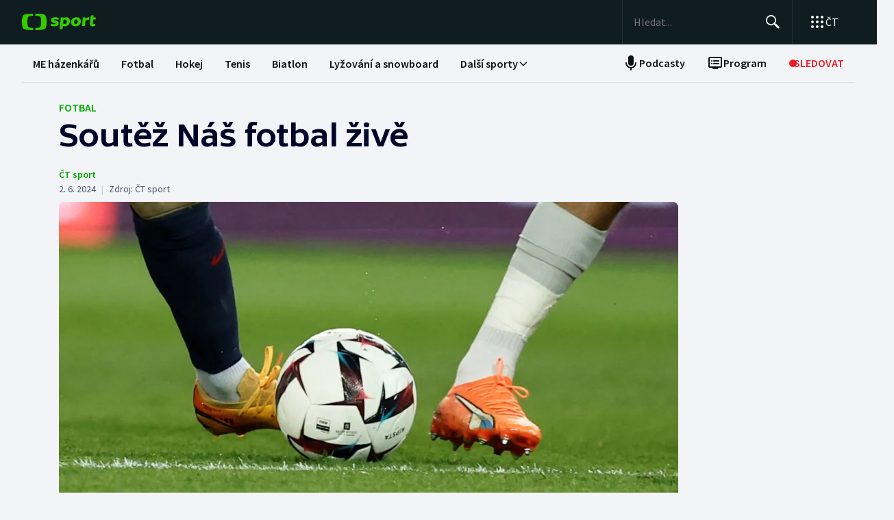

--- FILE ---
content_type: text/html; charset=utf-8
request_url: https://sport.ceskatelevize.cz/clanek/fotbal/soutez-nas-fotbal-zive-10858
body_size: 77539
content:
<!DOCTYPE html><html lang="cs" data-sentry-element="Html" data-sentry-component="MyDocument" data-sentry-source-file="_document.tsx"><head data-sentry-element="Head" data-sentry-source-file="_document.tsx"><meta charSet="utf-8"/><meta content="initial-scale=1.0, width=device-width" name="viewport" data-sentry-element="meta" data-sentry-source-file="_app.tsx"/><meta name="publisher" content="ČT sport, Česká televize" data-sentry-element="meta" data-sentry-source-file="_app.tsx"/><meta name="language" content="cs" data-sentry-element="meta" data-sentry-source-file="_app.tsx"/><meta name="theme-color" content="#ffffff" data-sentry-element="meta" data-sentry-source-file="_app.tsx"/><link rel="icon" type="image/png" href="/static/favicon-96x96.png" sizes="96x96"/><link rel="icon" type="image/svg+xml" href="/static/favicon.svg"/><link rel="shortcut icon" href="/static/favicon.ico"/><link rel="apple-touch-icon" sizes="180x180" href="/static/apple-touch-icon.png"/><meta name="apple-mobile-web-app-title" content="ČT sport"/><link rel="manifest" href="/static/site-v2.webmanifest"/><link rel="canonical" href="https://sport.ceskatelevize.cz/clanek/fotbal/soutez-nas-fotbal-zive-10858"/><link rel="stylesheet" href="https://ctfs.ceskatelevize.cz/static/scripts/cmp/v2.1/orestbida/brands/ctsport-light.css"/><title>Soutěž Náš fotbal živě — ČT sport — Česká televize</title><meta name="description" content="Sledujete fotbal a rádi soutěžíte? Odpovězte správně na uvedenou otázku a vyhrajte."/><meta name="robots" content="index, follow"/><meta name="author" content="ČT sport"/><meta property="og:title" content="Soutěž Náš fotbal živě"/><meta property="og:description" content="Sledujete fotbal a rádi soutěžíte? Odpovězte správně na uvedenou otázku a vyhrajte."/><meta property="og:image" content="https://fs2-sport.ceskatelevize.cz/image/NzBjOTI0NDUxNTI3NWI2MKDFba7S3HepEBtMm3I_Qu2LbszZsgDeL8cyCL6b8STswxsSJo5wlXoDZS4eNFY0QarGLBKixy6R7N9KARXKCmMQENtVnkv8K_UouWKxT0gkJIMkSyAJa9i8SFj9R0NaU-tnhflS-sSaD1NMI-Wrwus-XTGIC0ambD0ljxpLx5ZA.jpg?width=1280"/><meta property="og:type" content="article"/><script type="application/ld+json">{"@context":"https://schema.org","@type":"Article","headline":"Soutěž Náš fotbal živě","description":"Sledujete fotbal a rádi soutěžíte? Odpovězte správně na uvedenou otázku a vyhrajte.","datePublished":"2024-06-02T13:30:00+02:00","dateModified":"2024-06-02T13:30:00+02:00","author":[{"@type":"Person","name":"ČT sport"}],"publisher":{"@type":"Organization","name":"ČT sport — Česká televize","logo":{"@type":"ImageObject","url":"https://ctfs.ceskatelevize.cz/static/channels/ctsport.svg"}},"image":["https://fs2-sport.ceskatelevize.cz/image/NzBjOTI0NDUxNTI3NWI2MKDFba7S3HepEBtMm3I_Qu2LbszZsgDeL8cyCL6b8STswxsSJo5wlXoDZS4eNFY0QarGLBKixy6R7N9KARXKCmMQENtVnkv8K_UouWKxT0gkJIMkSyAJa9i8SFj9R0NaU-tnhflS-sSaD1NMI-Wrwus-XTGIC0ambD0ljxpLx5ZA.jpg?width=1024",{"@type":"ImageObject","url":"https://fs2-sport.ceskatelevize.cz/image/NzBjOTI0NDUxNTI3NWI2MKDFba7S3HepEBtMm3I_Qu2LbszZsgDeL8cyCL6b8STswxsSJo5wlXoDZS4eNFY0QarGLBKixy6R7N9KARXKCmMQENtVnkv8K_UouWKxT0gkJIMkSyAJa9i8SFj9R0NaU-tnhflS-sSaD1NMI-Wrwus-XTGIC0ambD0ljxpLx5ZA.jpg?width=1024","caption":"Fotbal","creditText":"Zdroj: REUTERS"}],"mainEntityOfPage":{"@type":"WebPage","@id":"https://sport.ceskatelevize.cz/clanek/fotbal/soutez-nas-fotbal-zive-10858"},"keywords":"Fotbal, Soutěže"}</script><meta name="next-head-count" content="22"/><script id="google-tag-manager" nonce="MGQ5OWM1YzYtZjEyYS00YWY2LThiYjItZDFkMTMxNDU5OGMx" data-sentry-element="Script" data-sentry-source-file="_document.tsx" data-nscript="beforeInteractive">
                        var dataLayer = dataLayer || [];dataLayer.push({
                            "page": { "section": "Sport" },
                            "app": {"version": "1.4.3", "platform": "Web"}
                        });

                        (function(w,d,s,l,i){w[l]=w[l]||[];w[l].push({'gtm.start':
                        new Date().getTime(),event:'gtm.js'});var f=d.getElementsByTagName(s)[0],
                        j=d.createElement(s),dl=l!='dataLayer'?'&l='+l:'';j.async=true;j.src=
                        'https://www.googletagmanager.com/gtm.js?id='+i+dl;var n=d.querySelector('[nonce]');
                        n&&j.setAttribute('nonce',n.nonce||n.getAttribute('nonce'));f.parentNode.insertBefore(j,f);
                        })(window,document,'script','dataLayer','GTM-WR543Z2');
                  </script><link nonce="MGQ5OWM1YzYtZjEyYS00YWY2LThiYjItZDFkMTMxNDU5OGMx" rel="preload" href="/_next/static/css/7dd8dd55096f8c7f.css" as="style"/><link nonce="MGQ5OWM1YzYtZjEyYS00YWY2LThiYjItZDFkMTMxNDU5OGMx" rel="stylesheet" href="/_next/static/css/7dd8dd55096f8c7f.css" data-n-g=""/><link nonce="MGQ5OWM1YzYtZjEyYS00YWY2LThiYjItZDFkMTMxNDU5OGMx" rel="preload" href="/_next/static/css/e154f13ff999446f.css" as="style"/><link nonce="MGQ5OWM1YzYtZjEyYS00YWY2LThiYjItZDFkMTMxNDU5OGMx" rel="stylesheet" href="/_next/static/css/e154f13ff999446f.css" data-n-p=""/><noscript data-n-css="MGQ5OWM1YzYtZjEyYS00YWY2LThiYjItZDFkMTMxNDU5OGMx"></noscript><script defer="" nonce="MGQ5OWM1YzYtZjEyYS00YWY2LThiYjItZDFkMTMxNDU5OGMx" nomodule="" src="/_next/static/chunks/polyfills-42372ed130431b0a.js"></script><script src="/_next/static/chunks/webpack-fee2e1a957ce3409.js" nonce="MGQ5OWM1YzYtZjEyYS00YWY2LThiYjItZDFkMTMxNDU5OGMx" defer=""></script><script src="/_next/static/chunks/framework-bd6074be037b6db6.js" nonce="MGQ5OWM1YzYtZjEyYS00YWY2LThiYjItZDFkMTMxNDU5OGMx" defer=""></script><script src="/_next/static/chunks/main-9e795c2d2d455421.js" nonce="MGQ5OWM1YzYtZjEyYS00YWY2LThiYjItZDFkMTMxNDU5OGMx" defer=""></script><script src="/_next/static/chunks/pages/_app-bec2b5d0de4e380d.js" nonce="MGQ5OWM1YzYtZjEyYS00YWY2LThiYjItZDFkMTMxNDU5OGMx" defer=""></script><script src="/_next/static/chunks/2852872c-a03592b65a1c5eec.js" nonce="MGQ5OWM1YzYtZjEyYS00YWY2LThiYjItZDFkMTMxNDU5OGMx" defer=""></script><script src="/_next/static/chunks/4cf7fb95-1d0f48fa8d72b530.js" nonce="MGQ5OWM1YzYtZjEyYS00YWY2LThiYjItZDFkMTMxNDU5OGMx" defer=""></script><script src="/_next/static/chunks/634-69af165b92e25f04.js" nonce="MGQ5OWM1YzYtZjEyYS00YWY2LThiYjItZDFkMTMxNDU5OGMx" defer=""></script><script src="/_next/static/chunks/887-3b4a4ef5f9157ed4.js" nonce="MGQ5OWM1YzYtZjEyYS00YWY2LThiYjItZDFkMTMxNDU5OGMx" defer=""></script><script src="/_next/static/chunks/35-7d4bbc7d0a9c633a.js" nonce="MGQ5OWM1YzYtZjEyYS00YWY2LThiYjItZDFkMTMxNDU5OGMx" defer=""></script><script src="/_next/static/chunks/421-d49c2615e882d556.js" nonce="MGQ5OWM1YzYtZjEyYS00YWY2LThiYjItZDFkMTMxNDU5OGMx" defer=""></script><script src="/_next/static/chunks/pages/article/%5B...slug%5D-85c46135a4679103.js" nonce="MGQ5OWM1YzYtZjEyYS00YWY2LThiYjItZDFkMTMxNDU5OGMx" defer=""></script><script src="/_next/static/3CPGa6H1DpdOJV76pX0wt/_buildManifest.js" nonce="MGQ5OWM1YzYtZjEyYS00YWY2LThiYjItZDFkMTMxNDU5OGMx" defer=""></script><script src="/_next/static/3CPGa6H1DpdOJV76pX0wt/_ssgManifest.js" nonce="MGQ5OWM1YzYtZjEyYS00YWY2LThiYjItZDFkMTMxNDU5OGMx" defer=""></script><style nonce="MGQ5OWM1YzYtZjEyYS00YWY2LThiYjItZDFkMTMxNDU5OGMx"></style></head><body class="global-header-fixed"><div id="__next"><div class="_1j4k9yck4 ct-base" data-testid="theme-provider"><div class="ct-shared ct-light"><div class="ctsport"><div class="header-wrapper"><div class="_1j4k9yck4 ct-base" data-testid="theme-provider"><div class="_1pvtywth" style="height:0"></div><header class="_1pvtywte lightBg _1pvtywtd main-header" data-testid="header"><div class="_1pvtywt4 _1pvtywtr _1pvtywt8"><div class="_1pvtywt5"><a class="_1pvtywti _1pvtywtp _1pvtywtk" data-testid="header-logo-sport" href="/" title="Odkaz na domovskou stránku"><svg fill="none" viewBox="0 0 108 24" xmlns="http://www.w3.org/2000/svg"><path clip-rule="evenodd" d="M35.622 17.429c.334-1.95.433-4.022.433-5.43s-.099-3.48-.433-5.428C34.82 1.892 33.585.835 26.963.313 24.558.126 21.953.033 19.841 0v3.079c1 .035 2.12.101 3.167.212 3.692.387 4.38 1.175 4.827 4.664.186 1.454.242 2.996.242 4.047 0 1.047-.056 2.592-.242 4.042-.446 3.487-1.135 4.275-4.827 4.663a47 47 0 0 1-3.167.212V24c2.113-.033 4.717-.127 7.122-.315 6.622-.52 7.856-1.579 8.66-6.256M16.215 0c-2.113.033-4.717.126-7.123.313-6.62.522-7.856 1.58-8.66 6.258C.099 8.52 0 10.59 0 12c0 1.407.098 3.48.433 5.429.803 4.677 2.038 5.735 8.659 6.256 2.406.188 5.01.282 7.123.315v-3.08a47 47 0 0 1-3.17-.213c-3.69-.388-4.38-1.176-4.826-4.663a34 34 0 0 1-.241-4.042c0-1.05.055-2.593.241-4.047.447-3.49 1.136-4.277 4.827-4.664 1.049-.11 2.167-.177 3.169-.212zm32.688 5.135c-3.27 0-6.228 1.065-6.228 4.496 0 3.03 2.777 3.605 4.738 4.012 1.071.221 1.899.393 1.899.886 0 .59-.386.851-1.732.851-1.443 0-2.982-.165-5.002-.733l-.625 2.863c1.467.639 3.51.97 5.483.97 3.246 0 6.228-1.254 6.228-4.495 0-3.031-2.777-3.606-4.739-4.013-1.07-.221-1.898-.393-1.898-.886 0-.472.313-.85 1.732-.85.961 0 2.5.165 4.52.732l.626-2.863c-1.468-.638-3.271-.97-5.002-.97m7.84.355h4.088l.145 1.041c1.178-.923 2.573-1.396 3.871-1.396 2.719 0 5.17 1.917 5.17 5.821 0 5.064-3.678 7.524-6.853 7.524-1.299 0-2.38-.236-3.39-.804l-.53 4.921h-4.328zm5.435 9.536a3.8 3.8 0 0 1-2.043-.615l.552-5.206c.698-.402 1.467-.615 2.165-.615 1.418 0 2.573.851 2.573 2.768 0 2.556-1.563 3.668-3.247 3.668m17.389-9.89c4.087 0 6.516 2.484 6.516 5.985 0 4.236-3.174 7.36-7.96 7.36-4.087 0-6.516-2.485-6.516-5.987 0-4.236 3.198-7.359 7.96-7.359m1.923 6.246c0 2.177-1.346 3.786-3.006 3.786-1.37 0-2.284-1.207-2.284-2.934 0-2.177 1.347-3.786 3.006-3.786 1.37 0 2.285 1.207 2.284 2.934m16.353-2.271a10 10 0 0 0-1.13-.072c-1.708 0-2.79.592-3.993 1.94l-.745 7.146h-4.328L88.993 5.49h4.088l.097 1.87c.865-1.35 2.957-2.343 5.097-2.2zM108 5.49h-3.607l.337-3.029h-4.305L99.127 14.34c-.481 4.425 4.208 4.71 7.959 3.55v-3.005c-2.02.331-3.703.213-3.559-1.23l.529-5.088h3.608z" fill="#3C0" fill-rule="evenodd"></path></svg></a><div class="_1pvtywt6"><div class="dxk0kk0 dxk0kk3 dxk0kk2"><input aria-label="Hledat" class="dxk0kk5 dxk0kk6 dxk0kk9" data-testid="search-input" id="search-input" placeholder="Hledat..." role="searchbox" type="text" value=""/><div class="dxk0kka"><button aria-label="Hledat" class="_1pvtywt0 dxk0kkb _1pvtywt2" data-testid="search-button" title="Hledat" type="button"><svg viewBox="0 0 24 24" xmlns="http://www.w3.org/2000/svg" class="_1pvtywt1"><path clip-rule="evenodd" d="M9.5 2a7.5 7.5 0 0 1 5.83 12.22c.404-.066.83.034 1.17.302l.115.102 4.43 4.3a1.5 1.5 0 0 1-1.974 2.254l-.116-.102-4.43-4.3a1.5 1.5 0 0 1-.43-1.348A7.5 7.5 0 1 1 9.5 2m0 1.8a5.7 5.7 0 1 0 0 11.4 5.7 5.7 0 0 0 0-11.4" fill="currentColor" fill-rule="evenodd"></path></svg></button><button aria-label="Zavřít" class="_1pvtywt0 dxk0kkc dxk0kkd dxk0kkg _1pvtywt2 hidden" data-testid="close-button" title="Zavřít" type="button"><svg viewBox="0 0 24 24" xmlns="http://www.w3.org/2000/svg" class="_1pvtywt1"><path clip-rule="evenodd" d="m5.613 4.21.094.083L12 10.585l6.293-6.292a1 1 0 0 1 1.497 1.32l-.083.094L13.415 12l6.292 6.293a1 1 0 0 1-1.32 1.497l-.094-.083L12 13.415l-6.293 6.292a1 1 0 0 1-1.497-1.32l.083-.094L10.585 12 4.293 5.707a1 1 0 0 1 1.32-1.497" fill="currentColor" fill-rule="evenodd"></path></svg></button></div></div><div class="_1pvtywtp"><div class="valuwad" data-testid="products-drawer"><button class="_1pvtywt0 _1pvtywt2 valuwa3 valuwa1 valuwa0" data-testid="products-drawer-button" title="Otevřít seznam webů ČT" type="button"><span class="_1pvtywt1"><svg viewBox="0 0 24 24" xmlns="http://www.w3.org/2000/svg"><path clip-rule="evenodd" d="M19 17a2 2 0 1 1 0 4 2 2 0 0 1 0-4m-7 0a2 2 0 1 1 0 4 2 2 0 0 1 0-4m-7 0a2 2 0 1 1 0 4 2 2 0 0 1 0-4m14-7a2 2 0 1 1 0 4 2 2 0 0 1 0-4m-7 0a2 2 0 1 1 0 4 2 2 0 0 1 0-4m-7 0a2 2 0 1 1 0 4 2 2 0 0 1 0-4m14-7a2 2 0 1 1 0 4 2 2 0 0 1 0-4m-7 0a2 2 0 1 1 0 4 2 2 0 0 1 0-4M5 3a2 2 0 1 1 0 4 2 2 0 0 1 0-4" fill="currentColor" fill-rule="evenodd"></path></svg></span><p class="aqbqb0 aqbqb2 aqbqb6 aqbqb9 aqbqb1a aqbqb1c aqbqb1g aqbqb1p aqbqb1x valuwa7 valuwai">ČT</p></button><div class="valuwae"><div aria-label="Seznam webů ČT" class="valuwah valuwag closed" data-testid="products-drawer-popup" id="products-drawer-popup" role="dialog" tabindex="-1" data-floating-ui-focusable=""><ul class="valuwaj valuwak" data-testid="product-links"><li class="valuwal" title="Česká Televize"><a href="https://ceskatelevize.cz/" tabindex="-1" title="Česká Televize"><svg fill="none" viewBox="0 0 168 24" xmlns="http://www.w3.org/2000/svg" class="valuwan"><path clip-rule="evenodd" d="M160.496 8.258c-3.265 0-5.002 2.172-5.002 4.905 0 3.435 2.387 4.906 5.212 4.906 1.264 0 2.651-.263 3.809-.683l-.228-2.05c-1.124.263-2.142.438-3.054.438-1.439 0-2.457-.473-2.808-1.612h6.423c.649-2.82-.684-5.904-4.352-5.904m1.597 3.82h-3.633c.298-.982 1-1.718 2.018-1.718.948 0 1.615.526 1.615 1.717m-15.915 5.728h8.354v-2.102h-4.668v-.07l4.493-5.01V8.52h-8.003v2.103h4.335v.07l-4.511 5.028zm-1.696-11.563c0-.946-.404-1.437-1.702-1.437s-1.703.49-1.703 1.437c0 .928.404 1.419 1.703 1.419s1.702-.49 1.702-1.419m-7.73 11.563 3.528-9.286h-3.019l-2.211 6.378h-.07l-2.212-6.378h-3.088l3.545 9.286zm-7.645-3.644c.649-2.82-.684-5.904-4.352-5.904-3.265 0-5.002 2.172-5.002 4.905 0 3.435 2.387 4.906 5.212 4.906 1.264 0 2.65-.263 3.809-.683l-.229-2.05c-1.123.263-2.141.438-3.053.438-1.44 0-2.457-.473-2.808-1.612zm-2.755-2.085h-3.633c.298-.981 1-1.717 2.018-1.717.948 0 1.615.526 1.615 1.717m-11.291 5.73h2.879V5.226h-2.879zm-1.895-3.645c.65-2.82-.684-5.904-4.352-5.904-3.265 0-5.002 2.172-5.002 4.905 0 3.435 2.387 4.906 5.212 4.906 1.264 0 2.65-.263 3.809-.683l-.228-2.05c-1.123.263-2.142.438-3.054.438-1.439 0-2.457-.473-2.808-1.612zm-2.755-2.085h-3.633c.298-.981 1-1.717 2.018-1.717.948 0 1.615.526 1.615 1.717m-9.702 2.75v-4.204h2.106V8.52h-2.106V6.278h-2.545l-.333 2.242-1.404.176v1.927h1.404v4.503c0 3.1 2.703 3.311 5.159 2.523l-.228-2.033c-1.474.245-2.053.035-2.053-.788m-11.96 2.98h2.702v-6.308c0-2.4-1.983-3.241-4.176-3.241-1.44 0-2.966.35-4.055.928l.246 2.033a9.7 9.7 0 0 1 3.352-.631c1.07 0 1.755.35 1.755 1.209v.35c-3.159-.683-5.967.28-5.967 3.049 0 1.717 1.351 2.873 3.036 2.873 1.176 0 2.142-.35 2.931-1.069zm-.176-2.646c-.386.455-1.123.823-1.737.823-.702 0-1.264-.333-1.264-.981 0-.946.983-1.472 3.001-.999zm-.544-7.429 2.387-2.82h-3.23l-1.474 2.82zm-9.367 5.081v-.07l3.316-4.223h-3.264l-3.3 4.416 3.458 4.87h3.458zm-6.354 4.993h2.879V5.226h-2.879zm-7.023-6.692c0-.474.28-.736 1.351-.736.737 0 1.86.14 3.282.543l.246-1.963c-1.106-.455-2.44-.7-3.668-.7-2.159 0-4.072.736-4.072 2.943 0 3.82 5.318 2.733 5.318 4.03 0 .508-.386.718-1.386.718-1.018 0-2.16-.123-3.616-.543l-.228 1.962c1.123.473 2.615.701 4.001.701 2.194 0 4.09-.858 4.09-2.926 0-3.837-5.318-2.733-5.318-4.03m-4.282 3.048c.65-2.82-.684-5.904-4.352-5.904-3.265 0-5.002 2.172-5.002 4.905 0 3.435 2.387 4.906 5.212 4.906 1.264 0 2.65-.263 3.809-.683l-.228-2.05c-1.124.263-2.141.438-3.054.438-1.44 0-2.457-.473-2.808-1.612zm-2.755-2.085h-3.633c.298-.981 1-1.717 2.018-1.717.948 0 1.615.526 1.615 1.717m-13.95-.07c0-2.19 1.264-3.592 3.528-3.592 1.123 0 1.965.246 2.825.404l.246-2.278a10.2 10.2 0 0 0-3.457-.596c-4.107 0-6.248 2.716-6.248 6.08 0 3.504 2.141 6.044 6.248 6.044 1.21 0 2.387-.21 3.457-.613l-.245-2.26c-.86.158-1.685.385-2.826.385-2.247 0-3.528-1.226-3.528-3.574m4.58-6.623 1.879-2.61h-2.738l-.807 1.314-.808-1.314H43.65l1.878 2.61zm92.463 12.422h2.878V8.52h-2.878zM8.86.313C11.206.126 13.744.033 15.804 0v3.08a45 45 0 0 0-3.09.21C9.118 3.68 8.446 4.467 8.01 7.956a35 35 0 0 0-.235 4.047c0 1.047.054 2.592.235 4.042.435 3.487 1.107 4.275 4.704 4.663 1.023.11 2.112.177 3.089.212V24c-2.06-.033-4.598-.126-6.942-.315-6.453-.52-7.656-1.58-8.44-6.257C.097 15.48 0 13.407 0 12s.096-3.48.422-5.428C1.205 1.893 2.408.835 8.86.313" fill="#041E42" fill-rule="evenodd"></path><path clip-rule="evenodd" d="M35.117 12c0 1.407-.096 3.48-.422 5.428-.783 4.678-1.986 5.736-8.44 6.257-2.344.188-4.882.282-6.94.315v-3.081a44 44 0 0 0 3.086-.212c3.598-.388 4.27-1.176 4.704-4.663.182-1.45.236-2.995.236-4.042a35 35 0 0 0-.236-4.047C26.67 4.465 26 3.679 22.401 3.29a45 45 0 0 0-3.087-.212V0c2.06.033 4.597.125 6.942.313 6.453.522 7.656 1.58 8.439 6.258.326 1.948.422 4.02.422 5.428" fill="#ED1C24" fill-rule="evenodd"></path></svg></a></li><li class="valuwal" title="iVysílání"><a href="https://ceskatelevize.cz/ivysilani/" tabindex="-1" title="iVysílání"><svg fill="none" viewBox="0 0 117 24" xmlns="http://www.w3.org/2000/svg" class="valuwam"><path clip-rule="evenodd" d="M115.151 8.188h-2.914v9.342h2.914zM117 4.557h-3.268l-1.493 2.837h2.345zm-16.293 12.97h2.914V10.83a4.2 4.2 0 0 1 1.955-.547c.869 0 1.58.423 1.58 1.675v5.568h2.896v-5.568c0-2.89-1.457-4.037-3.251-4.037a5.5 5.5 0 0 0-3.18 1.04l-.181-.774h-2.735v9.341zm-3.225-12.97h-3.269L92.72 7.394h2.346zm-4.903 10.151c0-.951.996-1.481 3.04-1.005v1.164a2.55 2.55 0 0 1-1.76.828c-.71 0-1.28-.334-1.28-.986zm-3.002.195c0 1.727 1.368 2.89 3.074 2.89a4.24 4.24 0 0 0 2.968-1.074l.177.81h2.737V11.18c0-2.414-2.008-3.26-4.23-3.26a9.25 9.25 0 0 0-4.103.934l.249 2.044a9.9 9.9 0 0 1 3.393-.635c1.084 0 1.776.353 1.776 1.217v.352c-3.197-.686-6.04.282-6.04 3.067zm-4.504 2.622h2.915V4.872h-2.915zM82.55 8.183h-2.914v9.342h2.914zm1.849-3.63h-3.269L79.637 7.39h2.345zm-9.276 10.38c0 .51-.39.722-1.403.722a12.9 12.9 0 0 1-3.66-.546l-.232 1.974a11.1 11.1 0 0 0 4.052.705c2.22 0 4.14-.865 4.14-2.944 0-3.86-5.384-2.75-5.384-4.053 0-.476.284-.74 1.368-.74 1.127.036 2.244.22 3.323.547l.248-1.974a10.1 10.1 0 0 0-3.713-.706c-2.185 0-4.121.741-4.121 2.961 0 3.842 5.382 2.75 5.382 4.053m-13.454-6.75h-3.126l3.57 9.342h.533l-1.28 3.33h3.057l4.85-12.67h-3.054L63.96 14.6h-.052zM49.605 5.857h-3.198l4.441 11.666h3.566l4.424-11.666H55.71l-3.02 8.741h-.071zm-7.652.035c0 .935.409 1.427 1.724 1.427S45.4 6.828 45.4 5.893c0-.952-.409-1.444-1.724-1.444s-1.724.492-1.724 1.444m.266 11.63h2.905v-9.34h-2.913v9.34zM8.971.313C11.345.126 13.915.033 16 0v3.08c-.989.034-2.092.1-3.127.21C9.23 3.68 8.55 4.467 8.11 7.956a34 34 0 0 0-.238 4.047c0 1.047.055 2.592.238 4.042.441 3.487 1.121 4.275 4.763 4.663 1.035.11 2.138.177 3.127.212V24a116 116 0 0 1-7.029-.315c-6.532-.52-7.751-1.58-8.544-6.257C.097 15.48 0 13.407 0 12s.097-3.48.427-5.428C1.22 1.893 2.44.835 8.971.313" fill="#041E42" fill-rule="evenodd"></path><path clip-rule="evenodd" d="M35.556 12c0 1.407-.098 3.48-.428 5.428-.792 4.678-2.01 5.736-8.544 6.257a116 116 0 0 1-7.029.315v-3.081a45 45 0 0 0 3.126-.212c3.643-.388 4.323-1.176 4.763-4.663a34 34 0 0 0 .239-4.042c0-1.051-.055-2.593-.24-4.047-.44-3.49-1.119-4.276-4.762-4.664a46 46 0 0 0-3.126-.212V0c2.086.033 4.655.125 7.029.313 6.533.522 7.752 1.58 8.544 6.258.33 1.948.428 4.02.428 5.428" fill="#ED1C24" fill-rule="evenodd"></path></svg></a></li><li class="valuwal" title="ČT24"><a href="https://ct24.ceskatelevize.cz" tabindex="-1" title="ČT24"><svg fill="none" viewBox="0 0 77 24" xmlns="http://www.w3.org/2000/svg" class="valuwam"><path clip-rule="evenodd" d="M69.093 13.244h-4.358v-.117l4.238-6.131h.12v6.25zm0 8.126h5.561v-4.108H77v-4.018h-2.346V1.667h-6.342l-9.08 11.577v4.018h9.86zm-20.531-4.018c.75-2.53 9.47-3.928 9.47-10.239 0-4.166-3.729-5.893-7.937-5.893a14.07 14.07 0 0 0-7.635 2.322l1.472 3.75c1.715-.952 3.548-1.637 5.292-1.637 1.652 0 3.035.625 3.035 1.934 0 4.197-9.65 4.108-9.65 12.085q-.003.852.121 1.696h15.24v-4.018zM9.034.314c2.39-.188 4.979-.28 7.078-.314v3.08c-.995.035-2.104.1-3.148.212-3.668.388-4.353 1.175-4.797 4.663a34.4 34.4 0 0 0 0 8.089c.444 3.486 1.129 4.275 4.797 4.663 1.043.11 2.153.176 3.148.212V24c-2.1-.033-4.687-.128-7.078-.314-6.579-.521-7.805-1.58-8.605-6.257a34.6 34.6 0 0 1 0-10.856C1.229 1.895 2.455.839 9.034.315zM35.83 12a34 34 0 0 1-.43 5.429c-.798 4.677-2.025 5.736-8.605 6.256-2.39.19-4.978.282-7.077.315v-3.081a46 46 0 0 0 3.147-.212c3.67-.389 4.352-1.175 4.797-4.663.32-2.687.32-5.401 0-8.088-.445-3.49-1.128-4.276-4.797-4.664a47 47 0 0 0-3.147-.213V0c2.1.033 4.687.127 7.078.313 6.579.522 7.806 1.58 8.603 6.256.289 1.796.433 3.611.43 5.43z" fill="url(#CT24_svg__a)" fill-rule="evenodd"></path><defs><linearGradient gradientUnits="userSpaceOnUse" id="CT24_svg__a" x1="0" x2="0" y1="0" y2="24"><stop stop-color="#00BEFF"></stop><stop offset="1" stop-color="#043CDC"></stop></linearGradient></defs></svg></a></li><li class="valuwal" title="ČT Déčko"><a href="https://decko.ceskatelevize.cz" tabindex="-1" title="ČT Déčko"><svg fill="none" viewBox="0 0 71 24" xmlns="http://www.w3.org/2000/svg" class="valuwam"><path clip-rule="evenodd" d="M48.908 4.82c-.233-1.27-1.089-1.949-3.087-1.949-1.997 0-2.852.68-3.084 1.949q-.072.42-.069.846c0 1.783.75 2.766 3.153 2.766s3.156-.982 3.156-2.766a4.7 4.7 0 0 0-.07-.846m-3.087 9.826c-2.403 0-3.153.981-3.153 2.795-.035.608.11 1.213.417 1.74.446.67 1.293 1.024 2.738 1.024 1.444 0 2.29-.354 2.737-1.023a3.1 3.1 0 0 0 .418-1.741c-.001-1.814-.753-2.795-3.157-2.795m25.033-5.039a8.74 8.74 0 0 0-2.27-4.787c-1.963-2.058-5.028-3.124-8.851-3.124h-7.301v19.685h7.3c3.202 0 5.872-.747 7.808-2.198a8.37 8.37 0 0 0 3.126-4.788c.228-.935.34-1.895.334-2.857a12.4 12.4 0 0 0-.146-1.931m-6.201 4.788c-.737 1.828-2.283 2.823-4.5 2.823H58.14V5.86h2.013c2.566 0 4.234 1.333 4.786 3.748a8.7 8.7 0 0 1 .202 1.93 7.7 7.7 0 0 1-.489 2.858M9.039.315A118 118 0 0 1 16.12.002V3.08c-.997.035-2.108.101-3.151.212-3.669.388-4.355 1.175-4.798 4.664a34 34 0 0 0 0 8.088c.443 3.487 1.129 4.275 4.798 4.664 1.043.11 2.154.177 3.15.212V24c-2.1-.033-4.689-.127-7.081-.315-6.582-.52-7.81-1.58-8.609-6.256a34.5 34.5 0 0 1 0-10.858C1.23 1.894 2.457.84 9.04.315M35.415 17.43c-.797 4.677-2.026 5.736-8.608 6.256-2.392.189-4.98.282-7.081.315v-3.08a45 45 0 0 0 3.149-.213c3.67-.388 4.355-1.176 4.798-4.663a34 34 0 0 0 0-8.088c-.443-3.49-1.128-4.277-4.798-4.665a47 47 0 0 0-3.149-.212V0c2.1.033 4.689.125 7.081.313 6.582.522 7.81 1.58 8.608 6.257.288 1.795.432 3.61.43 5.429a34 34 0 0 1-.43 5.43" fill="url(#CTDecko_svg__a)" fill-rule="evenodd"></path><defs><linearGradient gradientUnits="userSpaceOnUse" id="CTDecko_svg__a" x1="0.042" x2="0.042" y1="0.028" y2="24"><stop offset="0" stop-color="#4F8FD1"></stop><stop offset="0.199" stop-color="#4F8FD1"></stop><stop offset="0.2" stop-color="#B5BE34"></stop><stop offset="0.399" stop-color="#B5BE34"></stop><stop offset="0.4" stop-color="#FFC80C"></stop><stop offset="0.599" stop-color="#FFC80C"></stop><stop offset="0.601" stop-color="#F16523"></stop><stop offset="0.799" stop-color="#F16523"></stop><stop offset="0.8" stop-color="#DF1E31"></stop><stop offset="1" stop-color="#DF1E31"></stop></linearGradient></defs></svg></a></li><li class="valuwal" title="ČT Sport"><a href="https://sport.ceskatelevize.cz" tabindex="-1" title="ČT Sport"><svg fill="none" viewBox="0 0 108 24" xmlns="http://www.w3.org/2000/svg" class="valuwam"><path clip-rule="evenodd" d="M35.622 17.429c.334-1.95.433-4.022.433-5.43s-.099-3.48-.433-5.428C34.82 1.892 33.585.835 26.963.313 24.558.126 21.953.033 19.841 0v3.079c1 .035 2.12.101 3.167.212 3.692.387 4.38 1.175 4.827 4.664.186 1.454.242 2.996.242 4.047 0 1.047-.056 2.592-.242 4.042-.446 3.487-1.135 4.275-4.827 4.663a47 47 0 0 1-3.167.212V24c2.113-.033 4.717-.127 7.122-.315 6.622-.52 7.856-1.579 8.66-6.256M16.215 0c-2.113.033-4.717.126-7.123.313-6.62.522-7.856 1.58-8.66 6.258C.099 8.52 0 10.59 0 12c0 1.407.098 3.48.433 5.429.803 4.677 2.038 5.735 8.659 6.256 2.406.188 5.01.282 7.123.315v-3.08a47 47 0 0 1-3.17-.213c-3.69-.388-4.38-1.176-4.826-4.663a34 34 0 0 1-.241-4.042c0-1.05.055-2.593.241-4.047.447-3.49 1.136-4.277 4.827-4.664 1.049-.11 2.167-.177 3.169-.212zm32.688 5.135c-3.27 0-6.228 1.065-6.228 4.496 0 3.03 2.777 3.605 4.738 4.012 1.071.221 1.899.393 1.899.886 0 .59-.386.851-1.732.851-1.443 0-2.982-.165-5.002-.733l-.625 2.863c1.467.639 3.51.97 5.483.97 3.246 0 6.228-1.254 6.228-4.495 0-3.031-2.777-3.606-4.739-4.013-1.07-.221-1.898-.393-1.898-.886 0-.472.313-.85 1.732-.85.961 0 2.5.165 4.52.732l.626-2.863c-1.468-.638-3.271-.97-5.002-.97m7.84.355h4.088l.145 1.041c1.178-.923 2.573-1.396 3.871-1.396 2.719 0 5.17 1.917 5.17 5.821 0 5.064-3.678 7.524-6.853 7.524-1.299 0-2.38-.236-3.39-.804l-.53 4.921h-4.328zm5.435 9.536a3.8 3.8 0 0 1-2.043-.615l.552-5.206c.698-.402 1.467-.615 2.165-.615 1.418 0 2.573.851 2.573 2.768 0 2.556-1.563 3.668-3.247 3.668m17.389-9.89c4.087 0 6.516 2.484 6.516 5.985 0 4.236-3.174 7.36-7.96 7.36-4.087 0-6.516-2.485-6.516-5.987 0-4.236 3.198-7.359 7.96-7.359m1.923 6.246c0 2.177-1.346 3.786-3.006 3.786-1.37 0-2.284-1.207-2.284-2.934 0-2.177 1.347-3.786 3.006-3.786 1.37 0 2.285 1.207 2.284 2.934m16.353-2.271a10 10 0 0 0-1.13-.072c-1.708 0-2.79.592-3.993 1.94l-.745 7.146h-4.328L88.993 5.49h4.088l.097 1.87c.865-1.35 2.957-2.343 5.097-2.2zM108 5.49h-3.607l.337-3.029h-4.305L99.127 14.34c-.481 4.425 4.208 4.71 7.959 3.55v-3.005c-2.02.331-3.703.213-3.559-1.23l.529-5.088h3.608z" fill="#3C0" fill-rule="evenodd"></path></svg></a></li><li class="valuwal" title="ČT art"><a href="https://art.ceskatelevize.cz/" tabindex="-1" title="ČT art"><svg fill="none" viewBox="0 0 77 24" xmlns="http://www.w3.org/2000/svg" class="valuwam"><path clip-rule="evenodd" d="M.428 6.571a34.6 34.6 0 0 0 0 10.858c.795 4.677 2.017 5.736 8.567 6.256 2.38.189 4.956.282 7.046.315v-3.08a46 46 0 0 1-3.135-.213c-3.65-.388-4.333-1.176-4.775-4.663a34.4 34.4 0 0 1 0-8.088c.442-3.49 1.124-4.276 4.775-4.665a46 46 0 0 1 3.135-.212V0c-2.09.033-4.666.127-7.046.313C2.445.836 1.223 1.893.428 6.57zM26.674.313C24.294.126 21.718.033 19.63 0v3.08c.99.034 2.096.1 3.133.211 3.652.389 4.332 1.175 4.775 4.664.32 2.687.32 5.402 0 8.089-.441 3.487-1.123 4.275-4.775 4.663-1.037.111-2.143.177-3.133.213V24c2.09-.034 4.666-.128 7.045-.315 6.55-.521 7.772-1.58 8.567-6.256.57-3.597.57-7.261 0-10.858-.795-4.678-2.017-5.735-8.567-6.257M76.667 14.88c-1.948.33-2.755.047-2.755-1.015V8.57h2.848V5.499h-2.848V2.475h-3.8L69.635 5.5l-1.9.237V8.57h1.9v5.764c0 4.416 3.967 4.701 7.364 3.544zM61.48 7.366 61.171 5.5h-4.039v12.616h4.276v-7.134c1.259-1.63 2.47-2.15 4.846-1.867l.332-3.922c-2.327-.212-4.347.78-5.107 2.174m-13.028-2.22a12.3 12.3 0 0 0-5.677 1.298l.332 2.977a13.4 13.4 0 0 1 4.634-.849c1.377 0 2.208.425 2.208 1.417v.402c-3.99-.898-8.005.26-8.005 4.158 0 2.315 1.782 3.922 4.062 3.922a5.7 5.7 0 0 0 3.943-1.394l.238 1.04h4.038V9.56c0-3.307-2.755-4.416-5.771-4.416zm1.498 9.26a3.05 3.05 0 0 1-2.09 1.016c-.855 0-1.52-.402-1.52-1.158 0-1.157 1.21-1.772 3.61-1.205z" fill="#A4A3B6" fill-rule="evenodd"></path></svg></a></li><li class="valuwal" title="ČT edu"><a href="https://edu.ceskatelevize.cz/" tabindex="-1" title="ČT edu"><svg fill="none" viewBox="0 0 74 24" xmlns="http://www.w3.org/2000/svg" class="valuwam"><path clip-rule="evenodd" d="M47.244 18c1.294 0 2.675-.266 3.862-.692l-.248-2.075c-1.133.266-2.161.444-3.065.444-1.452 0-2.48-.48-2.834-1.632h6.484c.638-2.855-.69-5.977-4.411-5.977-3.278 0-5.032 2.2-5.032 4.966C42 16.51 44.41 18 47.244 18m1.417-6.065h-3.667c.301-.994 1.01-1.739 2.038-1.739.939 0 1.612.533 1.63 1.739M56.92 18a4.36 4.36 0 0 0 2.8-1.046l.177.78h2.71V5h-2.888v3.724c-.832-.46-1.683-.656-2.64-.656-2.178 0-4.464 1.65-4.464 4.966 0 3.334 2.126 4.966 4.305 4.966m1.046-2.359c-1.223 0-2.304-.833-2.304-2.607 0-1.773 1.081-2.59 2.304-2.59.566 0 1.204.178 1.753.55v4.08c-.549.372-1.187.567-1.753.567M67.923 18c1.187 0 2.25-.39 3.171-1.046l.178.78H74v-9.4h-2.906v6.74c-.602.354-1.31.567-1.948.567-.868 0-1.577-.443-1.577-1.702V8.334H64.68v5.605c0 2.908 1.453 4.061 3.242 4.061M15.99 0c-2.083.033-4.651.126-7.024.313-6.529.522-7.747 1.58-8.54 6.258C.097 8.519 0 10.59 0 11.999s.097 3.48.427 5.43c.792 4.677 2.01 5.735 8.539 6.256 2.373.189 4.94.282 7.024.315v-3.081a45 45 0 0 1-3.125-.212c-3.64-.388-4.32-1.176-4.76-4.663a34 34 0 0 1-.238-4.042c0-1.051.055-2.593.238-4.047.44-3.49 1.12-4.276 4.76-4.664a46 46 0 0 1 3.125-.212zM35.13 17.428c.33-1.948.427-4.021.427-5.429s-.098-3.48-.427-5.428c-.792-4.678-2.01-5.736-8.54-6.258C24.219.125 21.65.033 19.567 0v3.08c.987.034 2.09.1 3.124.21 3.64.389 4.32 1.176 4.76 4.665.183 1.454.238 2.996.238 4.047 0 1.047-.055 2.592-.239 4.042-.44 3.487-1.119 4.275-4.76 4.663-1.033.11-2.136.177-3.123.212V24c2.084-.033 4.652-.127 7.024-.315 6.529-.52 7.747-1.58 8.539-6.257" fill="#000" fill-rule="evenodd"></path></svg></a></li></ul><div><div class="_1a4s0rg0 _1a4s0rg2 _1a4s0rg4"><hr class="_1a4s0rg1"/></div></div><ul class="valuwaj" data-testid="primary-links"><li class="valuwa9"><a href="https://ceskatelevize.cz/zive/" tabindex="-1" class="aqbqb0 aqbqb2 aqbqb6 aqbqb9 aqbqb19 aqbqb1b aqbqb1h aqbqb1q aqbqb1y valuwab valuwaa">Živé vysílání</a></li><li class="valuwa9"><a href="https://ceskatelevize.cz/tv-program/" tabindex="-1" class="aqbqb0 aqbqb2 aqbqb6 aqbqb9 aqbqb19 aqbqb1b aqbqb1h aqbqb1q aqbqb1y valuwac valuwaa">TV program</a></li></ul><div><div class="_1a4s0rg0 _1a4s0rg2 _1a4s0rg4"><hr class="_1a4s0rg1"/></div></div><ul class="valuwaj" data-testid="secondary-links"><li class="valuwa9"><a href="https://ct24.ceskatelevize.cz/pocasi" tabindex="-1" class="aqbqb0 aqbqb2 aqbqb6 aqbqb9 aqbqb19 aqbqb1c aqbqb1g aqbqb1p aqbqb1y valuwac valuwaa">Počasí</a></li><li class="valuwa9"><a href="https://teletext.ceskatelevize.cz/" tabindex="-1" class="aqbqb0 aqbqb2 aqbqb6 aqbqb9 aqbqb19 aqbqb1c aqbqb1g aqbqb1p aqbqb1y valuwac valuwaa">Teletext</a></li><li class="valuwa9"><a href="https://eshop.ceskatelevize.cz/" tabindex="-1" class="aqbqb0 aqbqb2 aqbqb6 aqbqb9 aqbqb19 aqbqb1c aqbqb1g aqbqb1p aqbqb1y valuwac valuwaa">E-shop</a></li><li class="valuwa9"><a href="https://ceskatelevize.cz/vse-o-ct/" tabindex="-1" class="aqbqb0 aqbqb2 aqbqb6 aqbqb9 aqbqb19 aqbqb1c aqbqb1g aqbqb1p aqbqb1y valuwac valuwaa">Vše o ČT</a></li><li class="valuwa9"><a href="https://poplatky.ceskatelevize.cz/domacnost" tabindex="-1" class="aqbqb0 aqbqb2 aqbqb6 aqbqb9 aqbqb19 aqbqb1c aqbqb1g aqbqb1p aqbqb1y valuwac valuwaa">TV poplatky</a></li><li class="valuwa9"><a href="https://ceskatelevize.cz/vse-o-ct/kontakty/" tabindex="-1" class="aqbqb0 aqbqb2 aqbqb6 aqbqb9 aqbqb19 aqbqb1c aqbqb1g aqbqb1p aqbqb1y valuwac valuwaa">Kontakty</a></li></ul></div></div></div></div></div></div></div><div class="_1pvtywt9"><nav class="qs2lx60 qs2lx61"><div class="qs2lx63" data-testid="product-nav-main-links"><ul aria-label="Hlavní" class="qs2lx66 qs2lx6i qs2lx64"><li class="qs2lx67" data-item-id="nav-item-0"><a href="/rubrika/hazena/mistrovstvi-evropy-hazenkaru-247" role="menuitem" aria-label="ME házenkářů" class="qs2lx68 qs2lx69" data-testid="product-nav-item" id="nav-item-0"><span data-testid="product-nav-item-title" class="aqbqb0 aqbqb2 aqbqb6 aqbqb9 aqbqb1a aqbqb1c aqbqb1g aqbqb1t aqbqb1y qs2lx6h">ME házenkářů</span></a></li><li class="qs2lx67" data-item-id="nav-item-1"><a href="/rubrika/fotbal-3" role="menuitem" aria-label="Fotbal" class="qs2lx68 qs2lx69" data-testid="product-nav-item" id="nav-item-1"><span data-testid="product-nav-item-title" class="aqbqb0 aqbqb2 aqbqb6 aqbqb9 aqbqb1a aqbqb1c aqbqb1g aqbqb1t aqbqb1y qs2lx6h">Fotbal</span></a></li><li class="qs2lx67" data-item-id="nav-item-2"><a href="/rubrika/hokej-2" role="menuitem" aria-label="Hokej" class="qs2lx68 qs2lx69" data-testid="product-nav-item" id="nav-item-2"><span data-testid="product-nav-item-title" class="aqbqb0 aqbqb2 aqbqb6 aqbqb9 aqbqb1a aqbqb1c aqbqb1g aqbqb1t aqbqb1y qs2lx6h">Hokej</span></a></li><li class="qs2lx67" data-item-id="nav-item-3"><a href="/rubrika/tenis-4" role="menuitem" aria-label="Tenis" class="qs2lx68 qs2lx69" data-testid="product-nav-item" id="nav-item-3"><span data-testid="product-nav-item-title" class="aqbqb0 aqbqb2 aqbqb6 aqbqb9 aqbqb1a aqbqb1c aqbqb1g aqbqb1t aqbqb1y qs2lx6h">Tenis</span></a></li><li class="qs2lx67" data-item-id="nav-item-4"><a href="/rubrika/biatlon-15" role="menuitem" aria-label="Biatlon" class="qs2lx68 qs2lx69" data-testid="product-nav-item" id="nav-item-4"><span data-testid="product-nav-item-title" class="aqbqb0 aqbqb2 aqbqb6 aqbqb9 aqbqb1a aqbqb1c aqbqb1g aqbqb1t aqbqb1y qs2lx6h">Biatlon</span></a></li><li class="qs2lx67" data-item-id="nav-item-5"><a href="/rubrika/lyzovani-a-snowboarding-14" role="menuitem" aria-label="Lyžování a snowboard" class="qs2lx68 qs2lx69" data-testid="product-nav-item" id="nav-item-5"><span data-testid="product-nav-item-title" class="aqbqb0 aqbqb2 aqbqb6 aqbqb9 aqbqb1a aqbqb1c aqbqb1g aqbqb1t aqbqb1y qs2lx6h">Lyžování a snowboard</span></a></li></ul></div><ul class="qs2lx63 qs2lx65" data-testid="product-nav-utility-links"><li class="qs2lx67 displayOnMobile"><a href="/tema/9" class="qs2lx68 qs2lx69 _1pvtywtt" data-testid="product-nav-item"><svg viewBox="0 0 24 24" xmlns="http://www.w3.org/2000/svg" width="24" height="24"><path clip-rule="evenodd" d="M12 1a4 4 0 0 0-4 4v7a4 4 0 0 0 8 0V5a4 4 0 0 0-4-4M5 11a1 1 0 0 1 1 1 6 6 0 0 0 12 0 1 1 0 1 1 2 0 8 8 0 0 1-7 7.938V22a1 1 0 1 1-2 0v-2.062A8 8 0 0 1 4 12a1 1 0 0 1 1-1" fill="currentColor" fill-rule="evenodd"></path></svg><span data-testid="product-nav-item-title" class="aqbqb0 aqbqb2 aqbqb6 aqbqb9 aqbqb1a aqbqb1c aqbqb1g aqbqb1t aqbqb1y qs2lx6g">Podcasty</span></a></li><li class="qs2lx67 displayOnMobile"><a href="/program" class="qs2lx68 qs2lx69 _1pvtywtt" data-testid="product-nav-item"><svg viewBox="0 0 24 24" xmlns="http://www.w3.org/2000/svg" width="24" height="24"><path d="M7 14q.424 0 .713-.287A.97.97 0 0 0 8 13a.97.97 0 0 0-.287-.713A.97.97 0 0 0 7 12a.97.97 0 0 0-.713.287A.97.97 0 0 0 6 13q0 .424.287.713Q6.576 14 7 14m0-4q.424 0 .713-.287A.97.97 0 0 0 8 9a.97.97 0 0 0-.287-.713A.97.97 0 0 0 7 8a.97.97 0 0 0-.713.287A.97.97 0 0 0 6 9q0 .424.287.713Q6.576 10 7 10m3 4h7q.424 0 .712-.287A.97.97 0 0 0 18 13a.97.97 0 0 0-.288-.713A.97.97 0 0 0 17 12h-7a.97.97 0 0 0-.713.287A.97.97 0 0 0 9 13q0 .424.287.713Q9.576 14 10 14m0-4h7q.424 0 .712-.287A.97.97 0 0 0 18 9a.97.97 0 0 0-.288-.713A.97.97 0 0 0 17 8h-7a.97.97 0 0 0-.713.287A.97.97 0 0 0 9 9q0 .424.287.713Q9.576 10 10 10m-6 9q-.824 0-1.412-.587A1.93 1.93 0 0 1 2 17V5q0-.824.587-1.412A1.93 1.93 0 0 1 4 3h16q.824 0 1.413.587Q22 4.176 22 5v12q0 .824-.587 1.413A1.93 1.93 0 0 1 20 19h-4v1q0 .424-.287.712A.97.97 0 0 1 15 21H9a.97.97 0 0 1-.713-.288A.97.97 0 0 1 8 20v-1zm0-2.5a.5.5 0 0 0 .5.5h15a.5.5 0 0 0 .5-.5v-11a.5.5 0 0 0-.5-.5h-15a.5.5 0 0 0-.5.5z" fill="currentColor"></path></svg><span data-testid="product-nav-item-title" class="aqbqb0 aqbqb2 aqbqb6 aqbqb9 aqbqb1a aqbqb1c aqbqb1g aqbqb1t aqbqb1y qs2lx6g">Program</span></a></li><li class="qs2lx67 displayOnMobile"><a href="/tema/23" class="qs2lx68 qs2lx6b _1pvtywtt" data-testid="product-nav-item"><span class="HeaderCircleIcon"><svg fill="none" height="12" viewBox="0 0 12 12" width="12" xmlns="http://www.w3.org/2000/svg"><circle cx="6.5" cy="6.5" fill="currentColor" r="5.5"></circle></svg></span><span data-testid="product-nav-item-title" class="aqbqb0 aqbqb2 aqbqb6 aqbqb9 aqbqb1a aqbqb1c aqbqb1g aqbqb1t aqbqb1y qs2lx6h">SLEDOVAT</span></a></li></ul><div class="_1jdmf675 _1jdmf677 closed HeaderDropdown" data-testid="product-nav-dropdown" id="product-nav-dropdown" role="menu" style="top:0;left:0;max-height:auto" tabindex="-1" data-floating-ui-focusable=""><div class="_1jdmf678"><h3 class="_1jdmf67f">Populární</h3><div class="_1jdmf671"><button aria-hidden="true" class="_1jdmf670 _1jdmf672 _1jdmf67c _1jdmf67e" tabindex="-1"><span class="aqbqb0 aqbqb2 aqbqb7 aqbqb9 aqbqb1a aqbqb1c aqbqb1g aqbqb1r aqbqb1w">Populární</span></button></div><ul class="_1jdmf679 _1jdmf67a"><li class="_1jdmf671"><a data-testid="dropdown-item-me-házenkářů" href="/rubrika/hazena/mistrovstvi-evropy-hazenkaru-247" title="ME házenkářů" role="menuitem" aria-label="ME házenkářů" class="_1jdmf670 _1jdmf673" tabindex="-1"><span style="width:1.25rem;height:1.25rem;display:inline-block;background-color:currentColor;mask:url(https://fs2-sport.ceskatelevize.cz/image/M2E5ODA3MWM0YjE4YWNkN3Hy9SpcDxRdwV9zUhDmLVM5Mmed7OS8OXBYzuASW-WF4BtRLcUjx2ZhK4-BgEu4tjDB4SSvy8Uew9qXQAM8iftNHRYQ9Mtt7uZmhmiKhEcx.svg) no-repeat center;-webkit-mask:url(https://fs2-sport.ceskatelevize.cz/image/M2E5ODA3MWM0YjE4YWNkN3Hy9SpcDxRdwV9zUhDmLVM5Mmed7OS8OXBYzuASW-WF4BtRLcUjx2ZhK4-BgEu4tjDB4SSvy8Uew9qXQAM8iftNHRYQ9Mtt7uZmhmiKhEcx.svg) no-repeat center;mask-size:contain;-webkit-mask-size:contain"></span><span class="aqbqb0 aqbqb2 aqbqb7 aqbqb9 aqbqb1a aqbqb1c aqbqb1g aqbqb1p aqbqb1y">ME házenkářů</span></a></li><li class="_1jdmf671"><a data-testid="dropdown-item-fotbal" href="/rubrika/fotbal-3" title="Fotbal" role="menuitem" aria-label="Fotbal" class="_1jdmf670 _1jdmf673" tabindex="-1"><span style="width:1.25rem;height:1.25rem;display:inline-block;background-color:currentColor;mask:url(https://fs2-sport.ceskatelevize.cz/image/YWI5NTE5MWIwMjI4ZTkyYzX0yPed7xL3Ajr1SWtSjiFmxwEw_24D8-oHksqnL1HR4XUU16TIKWcpBBzfGCz2zzVP0oDvJuXJCX58xLXJx1eLUu6qQN4_LCLHYZgx5eUy.svg) no-repeat center;-webkit-mask:url(https://fs2-sport.ceskatelevize.cz/image/YWI5NTE5MWIwMjI4ZTkyYzX0yPed7xL3Ajr1SWtSjiFmxwEw_24D8-oHksqnL1HR4XUU16TIKWcpBBzfGCz2zzVP0oDvJuXJCX58xLXJx1eLUu6qQN4_LCLHYZgx5eUy.svg) no-repeat center;mask-size:contain;-webkit-mask-size:contain"></span><span class="aqbqb0 aqbqb2 aqbqb7 aqbqb9 aqbqb1a aqbqb1c aqbqb1g aqbqb1p aqbqb1y">Fotbal</span></a></li><li class="_1jdmf671"><a data-testid="dropdown-item-hokej" href="/rubrika/hokej-2" title="Hokej" role="menuitem" aria-label="Hokej" class="_1jdmf670 _1jdmf673" tabindex="-1"><span style="width:1.25rem;height:1.25rem;display:inline-block;background-color:currentColor;mask:url(https://fs2-sport.ceskatelevize.cz/image/YjQxYzk1MGUyN2E1YjUzNHDxIEoCnSRp6FfGDRmSTCIwMxcztX2SSkv-AYAXoJW5WwMDkmxdKqr1_e2FvZG0kUMK_VJHL9T5cn115JjKJJolmotzKDmAkw8bkQ4vNJMH.svg) no-repeat center;-webkit-mask:url(https://fs2-sport.ceskatelevize.cz/image/YjQxYzk1MGUyN2E1YjUzNHDxIEoCnSRp6FfGDRmSTCIwMxcztX2SSkv-AYAXoJW5WwMDkmxdKqr1_e2FvZG0kUMK_VJHL9T5cn115JjKJJolmotzKDmAkw8bkQ4vNJMH.svg) no-repeat center;mask-size:contain;-webkit-mask-size:contain"></span><span class="aqbqb0 aqbqb2 aqbqb7 aqbqb9 aqbqb1a aqbqb1c aqbqb1g aqbqb1p aqbqb1y">Hokej</span></a></li><li class="_1jdmf671"><a data-testid="dropdown-item-tenis" href="/rubrika/tenis-4" title="Tenis" role="menuitem" aria-label="Tenis" class="_1jdmf670 _1jdmf673" tabindex="-1"><span style="width:1.25rem;height:1.25rem;display:inline-block;background-color:currentColor;mask:url(https://fs2-sport.ceskatelevize.cz/image/NTYyNDNlZTQyZGQ4NTE5NB3TXc-Fn6P1XtauWIWwv5LQ41xEH8VZV94mkA0pVwYrq0dD9rUYzdFJ_ShhAS_l1HjQ7O0Y1-YRhA5zxQP6VpE3g-aezFa0QmZ0PW27Rnrl.svg) no-repeat center;-webkit-mask:url(https://fs2-sport.ceskatelevize.cz/image/NTYyNDNlZTQyZGQ4NTE5NB3TXc-Fn6P1XtauWIWwv5LQ41xEH8VZV94mkA0pVwYrq0dD9rUYzdFJ_ShhAS_l1HjQ7O0Y1-YRhA5zxQP6VpE3g-aezFa0QmZ0PW27Rnrl.svg) no-repeat center;mask-size:contain;-webkit-mask-size:contain"></span><span class="aqbqb0 aqbqb2 aqbqb7 aqbqb9 aqbqb1a aqbqb1c aqbqb1g aqbqb1p aqbqb1y">Tenis</span></a></li><li class="_1jdmf671"><a data-testid="dropdown-item-biatlon" href="/rubrika/biatlon-15" title="Biatlon" role="menuitem" aria-label="Biatlon" class="_1jdmf670 _1jdmf673" tabindex="-1"><span style="width:1.25rem;height:1.25rem;display:inline-block;background-color:currentColor;mask:url(https://fs2-sport.ceskatelevize.cz/image/ZDQ3ZjczZGUwMDBiOTI4Y3qu_eerJ8jXZ9kJEd2MZf7G6BO1w3jacQzLc7WmOcrf1YIlBEzgs03A2oa6D-KDe4G1orVS-NxN49EGUfN1OBr4UHAOSSKdkWd8ac3bcHKK.svg) no-repeat center;-webkit-mask:url(https://fs2-sport.ceskatelevize.cz/image/ZDQ3ZjczZGUwMDBiOTI4Y3qu_eerJ8jXZ9kJEd2MZf7G6BO1w3jacQzLc7WmOcrf1YIlBEzgs03A2oa6D-KDe4G1orVS-NxN49EGUfN1OBr4UHAOSSKdkWd8ac3bcHKK.svg) no-repeat center;mask-size:contain;-webkit-mask-size:contain"></span><span class="aqbqb0 aqbqb2 aqbqb7 aqbqb9 aqbqb1a aqbqb1c aqbqb1g aqbqb1p aqbqb1y">Biatlon</span></a></li><li class="_1jdmf671"><a data-testid="dropdown-item-lyžování-a-snowboard" href="/rubrika/lyzovani-a-snowboarding-14" title="Lyžování a snowboard" role="menuitem" aria-label="Lyžování a snowboard" class="_1jdmf670 _1jdmf673" tabindex="-1"><span style="width:1.25rem;height:1.25rem;display:inline-block;background-color:currentColor;mask:url(https://fs2-sport.ceskatelevize.cz/image/OTI1Yjk3ZjdiNzY4NWI5YvtrgH3pwL511_C4okOpPNb6QLncnIGG8ILHuKKg93jhFXwi44U1J3R8v-KYECn5XjRuDsaL1FtJSkvnc4yIWoLQdoEk8C6nPv-hcHGuLvT5.svg) no-repeat center;-webkit-mask:url(https://fs2-sport.ceskatelevize.cz/image/OTI1Yjk3ZjdiNzY4NWI5YvtrgH3pwL511_C4okOpPNb6QLncnIGG8ILHuKKg93jhFXwi44U1J3R8v-KYECn5XjRuDsaL1FtJSkvnc4yIWoLQdoEk8C6nPv-hcHGuLvT5.svg) no-repeat center;mask-size:contain;-webkit-mask-size:contain"></span><span class="aqbqb0 aqbqb2 aqbqb7 aqbqb9 aqbqb1a aqbqb1c aqbqb1g aqbqb1p aqbqb1y">Lyžování a snowboard</span></a></li></ul></div><div class="_1jdmf678"><h3 class="_1jdmf67f">Další sporty</h3><div class="_1jdmf671"><button aria-hidden="true" class="_1jdmf670 _1jdmf672 _1jdmf67c _1jdmf67d" tabindex="-1"><span class="aqbqb0 aqbqb2 aqbqb7 aqbqb9 aqbqb1a aqbqb1c aqbqb1g aqbqb1r aqbqb1w">Další sporty</span></button></div><ul class="_1jdmf679 _1jdmf67b"><li class="_1jdmf671"><a data-testid="dropdown-item-americký-fotbal" href="/rubrika/americky-fotbal-35" title="Americký fotbal" role="menuitem" aria-label="Americký fotbal" class="_1jdmf670 _1jdmf673" tabindex="-1"><span style="width:1.25rem;height:1.25rem;display:inline-block;background-color:currentColor;mask:url(https://fs2-sport.ceskatelevize.cz/image/ODU1NWM5OGZmMDdiMzFjNk9wQ9bhSf6afJIe5GbdtjnQOr7se1MZruvgu3pSlFY3xUvWtkq9QoF5G7SV6UoV_PIj9Unk9459uMBVF4HNbWWcjVjrnnpaiAdkU3Kspk_l.svg) no-repeat center;-webkit-mask:url(https://fs2-sport.ceskatelevize.cz/image/ODU1NWM5OGZmMDdiMzFjNk9wQ9bhSf6afJIe5GbdtjnQOr7se1MZruvgu3pSlFY3xUvWtkq9QoF5G7SV6UoV_PIj9Unk9459uMBVF4HNbWWcjVjrnnpaiAdkU3Kspk_l.svg) no-repeat center;mask-size:contain;-webkit-mask-size:contain"></span><span class="aqbqb0 aqbqb2 aqbqb7 aqbqb9 aqbqb1a aqbqb1c aqbqb1g aqbqb1p aqbqb1y">Americký fotbal</span></a></li><li class="_1jdmf671"><a data-testid="dropdown-item-atletika" href="/rubrika/atletika-5" title="Atletika" role="menuitem" aria-label="Atletika" class="_1jdmf670 _1jdmf673" tabindex="-1"><span style="width:1.25rem;height:1.25rem;display:inline-block;background-color:currentColor;mask:url(https://fs2-sport.ceskatelevize.cz/image/MDQxZWIzOGQ0YmM0OWQ4OFuleOtH993ygyMNZbh8iK4209p4pBHuYTGPV8vWo8gtX1WyahYGnNnwx4vKI7lF7ZAh__ePz13wsuLaEoaFTb1trBGqrnusPlUJGJsdrwt5.svg) no-repeat center;-webkit-mask:url(https://fs2-sport.ceskatelevize.cz/image/MDQxZWIzOGQ0YmM0OWQ4OFuleOtH993ygyMNZbh8iK4209p4pBHuYTGPV8vWo8gtX1WyahYGnNnwx4vKI7lF7ZAh__ePz13wsuLaEoaFTb1trBGqrnusPlUJGJsdrwt5.svg) no-repeat center;mask-size:contain;-webkit-mask-size:contain"></span><span class="aqbqb0 aqbqb2 aqbqb7 aqbqb9 aqbqb1a aqbqb1c aqbqb1g aqbqb1p aqbqb1y">Atletika</span></a></li><li class="_1jdmf671"><a data-testid="dropdown-item-baseball-a-softbal" href="/rubrika/baseball-a-softbal-13" title="Baseball a softbal" role="menuitem" aria-label="Baseball a softbal" class="_1jdmf670 _1jdmf673" tabindex="-1"><span style="width:1.25rem;height:1.25rem;display:inline-block;background-color:currentColor;mask:url(https://fs2-sport.ceskatelevize.cz/image/M2FkZDVlZDUzNTRjYmIwNWZAb4IpN426XMJz3KV7l0posjQvuDbLcXvynKvbtPMA6uSqfeysOmDj3Ts5ZfQz51gT85ZEPgdGvHgdPojutSviz8u7g8b0drgX3b7q932R.svg) no-repeat center;-webkit-mask:url(https://fs2-sport.ceskatelevize.cz/image/M2FkZDVlZDUzNTRjYmIwNWZAb4IpN426XMJz3KV7l0posjQvuDbLcXvynKvbtPMA6uSqfeysOmDj3Ts5ZfQz51gT85ZEPgdGvHgdPojutSviz8u7g8b0drgX3b7q932R.svg) no-repeat center;mask-size:contain;-webkit-mask-size:contain"></span><span class="aqbqb0 aqbqb2 aqbqb7 aqbqb9 aqbqb1a aqbqb1c aqbqb1g aqbqb1p aqbqb1y">Baseball a softbal</span></a></li><li class="_1jdmf671"><a data-testid="dropdown-item-basketbal" href="/rubrika/basketbal-7" title="Basketbal" role="menuitem" aria-label="Basketbal" class="_1jdmf670 _1jdmf673" tabindex="-1"><span style="width:1.25rem;height:1.25rem;display:inline-block;background-color:currentColor;mask:url(https://fs2-sport.ceskatelevize.cz/image/ODA2ZDNjNWQ4ZmU2MTYzZN60IJTGybIcbzg_KcfuIoJX67Mkm3bD0qL21Lw1wvfOYk4bZH3uud_lzWkFbxYjwt55yNJYe2eDf4ogj-DaHMxNH9y0MXAl3iqmIiy1axh9.svg) no-repeat center;-webkit-mask:url(https://fs2-sport.ceskatelevize.cz/image/ODA2ZDNjNWQ4ZmU2MTYzZN60IJTGybIcbzg_KcfuIoJX67Mkm3bD0qL21Lw1wvfOYk4bZH3uud_lzWkFbxYjwt55yNJYe2eDf4ogj-DaHMxNH9y0MXAl3iqmIiy1axh9.svg) no-repeat center;mask-size:contain;-webkit-mask-size:contain"></span><span class="aqbqb0 aqbqb2 aqbqb7 aqbqb9 aqbqb1a aqbqb1c aqbqb1g aqbqb1p aqbqb1y">Basketbal</span></a></li><li class="_1jdmf671"><a data-testid="dropdown-item-boby-a-skeleton" href="/rubrika/boby-a-skeleton-16" title="Boby a skeleton" role="menuitem" aria-label="Boby a skeleton" class="_1jdmf670 _1jdmf673" tabindex="-1"><span style="width:1.25rem;height:1.25rem;display:inline-block;background-color:currentColor;mask:url(https://fs2-sport.ceskatelevize.cz/image/Zjk5ODVmYjY1NjM4NzFhYxrE_Z9366VoLaZqoJLrCEsrnC4-TZ3gPIVyrV496_IoTiZJ2GiF-z5nT8GV8FIKLOcLfIDH89j52auf-BZAsyYNs_GESqQujUj82lM_V2NY.svg) no-repeat center;-webkit-mask:url(https://fs2-sport.ceskatelevize.cz/image/Zjk5ODVmYjY1NjM4NzFhYxrE_Z9366VoLaZqoJLrCEsrnC4-TZ3gPIVyrV496_IoTiZJ2GiF-z5nT8GV8FIKLOcLfIDH89j52auf-BZAsyYNs_GESqQujUj82lM_V2NY.svg) no-repeat center;mask-size:contain;-webkit-mask-size:contain"></span><span class="aqbqb0 aqbqb2 aqbqb7 aqbqb9 aqbqb1a aqbqb1c aqbqb1g aqbqb1p aqbqb1y">Boby a skeleton</span></a></li><li class="_1jdmf671"><a data-testid="dropdown-item-box" href="/rubrika/box-26" title="Box" role="menuitem" aria-label="Box" class="_1jdmf670 _1jdmf673" tabindex="-1"><span style="width:1.25rem;height:1.25rem;display:inline-block;background-color:currentColor;mask:url(https://fs2-sport.ceskatelevize.cz/image/MjI3NGMwNTFlYzg1MWRkNt2qCY3hhNrpwwcDTpLOfRTkm8MBW6wHROC5Z68rC37_dBLVvVMQkthlKsW9zRcEdTQ1C41i-vfbm_Kptt0jkUEz-_qLbU3ckJ_XiYELRjZS.svg) no-repeat center;-webkit-mask:url(https://fs2-sport.ceskatelevize.cz/image/MjI3NGMwNTFlYzg1MWRkNt2qCY3hhNrpwwcDTpLOfRTkm8MBW6wHROC5Z68rC37_dBLVvVMQkthlKsW9zRcEdTQ1C41i-vfbm_Kptt0jkUEz-_qLbU3ckJ_XiYELRjZS.svg) no-repeat center;mask-size:contain;-webkit-mask-size:contain"></span><span class="aqbqb0 aqbqb2 aqbqb7 aqbqb9 aqbqb1a aqbqb1c aqbqb1g aqbqb1p aqbqb1y">Box</span></a></li><li class="_1jdmf671"><a data-testid="dropdown-item-curling" href="/rubrika/curling-19" title="Curling" role="menuitem" aria-label="Curling" class="_1jdmf670 _1jdmf673" tabindex="-1"><span style="width:1.25rem;height:1.25rem;display:inline-block;background-color:currentColor;mask:url(https://fs2-sport.ceskatelevize.cz/image/ODA2MzNhMTRlOTUzMjM3MgDHcrKiJgiSCIre_NDNUykg1J28HqpJhuxYsGjeZO0Bz5wNMEUBvLZLzAiPRRaFTxs3t3FJ1jwv-Ery1L6tSgJ6k2MSLVmhHqB4mgjxr1eQ.svg) no-repeat center;-webkit-mask:url(https://fs2-sport.ceskatelevize.cz/image/ODA2MzNhMTRlOTUzMjM3MgDHcrKiJgiSCIre_NDNUykg1J28HqpJhuxYsGjeZO0Bz5wNMEUBvLZLzAiPRRaFTxs3t3FJ1jwv-Ery1L6tSgJ6k2MSLVmhHqB4mgjxr1eQ.svg) no-repeat center;mask-size:contain;-webkit-mask-size:contain"></span><span class="aqbqb0 aqbqb2 aqbqb7 aqbqb9 aqbqb1a aqbqb1c aqbqb1g aqbqb1p aqbqb1y">Curling</span></a></li><li class="_1jdmf671"><a data-testid="dropdown-item-cyklistika" href="/rubrika/cyklistika-6" title="Cyklistika" role="menuitem" aria-label="Cyklistika" class="_1jdmf670 _1jdmf673" tabindex="-1"><span style="width:1.25rem;height:1.25rem;display:inline-block;background-color:currentColor;mask:url(https://fs2-sport.ceskatelevize.cz/image/MWQ5ZDU5OWRkMmU2NTJlN1PlIxoRa6nMYbGq_RW23AakTGSce5E-I-46-AcQsaY93scSK3gf-i92QC8CdvGvpW-prc8G085YqrMuv0nbj31JmYyXUkd0aD90V0LgSv7P.svg) no-repeat center;-webkit-mask:url(https://fs2-sport.ceskatelevize.cz/image/MWQ5ZDU5OWRkMmU2NTJlN1PlIxoRa6nMYbGq_RW23AakTGSce5E-I-46-AcQsaY93scSK3gf-i92QC8CdvGvpW-prc8G085YqrMuv0nbj31JmYyXUkd0aD90V0LgSv7P.svg) no-repeat center;mask-size:contain;-webkit-mask-size:contain"></span><span class="aqbqb0 aqbqb2 aqbqb7 aqbqb9 aqbqb1a aqbqb1c aqbqb1g aqbqb1p aqbqb1y">Cyklistika</span></a></li><li class="_1jdmf671"><a data-testid="dropdown-item-dostihy" href="/rubrika/dostihy-29" title="Dostihy" role="menuitem" aria-label="Dostihy" class="_1jdmf670 _1jdmf673" tabindex="-1"><span style="width:1.25rem;height:1.25rem;display:inline-block;background-color:currentColor;mask:url(https://fs2-sport.ceskatelevize.cz/image/Y2I2MzNlOGZiY2Q0MzdkMA6h9q8eoLz2nIef_hLnOisEU82lkLVeF3OL38JtCQwX70EZ9U4cXK5g0VxI472lj7IA0lBwBOvSrHqKFNWYMq94OryWZ8UATmA8M4y21t2n.svg) no-repeat center;-webkit-mask:url(https://fs2-sport.ceskatelevize.cz/image/Y2I2MzNlOGZiY2Q0MzdkMA6h9q8eoLz2nIef_hLnOisEU82lkLVeF3OL38JtCQwX70EZ9U4cXK5g0VxI472lj7IA0lBwBOvSrHqKFNWYMq94OryWZ8UATmA8M4y21t2n.svg) no-repeat center;mask-size:contain;-webkit-mask-size:contain"></span><span class="aqbqb0 aqbqb2 aqbqb7 aqbqb9 aqbqb1a aqbqb1c aqbqb1g aqbqb1p aqbqb1y">Dostihy</span></a></li><li class="_1jdmf671"><a data-testid="dropdown-item-esport" href="/rubrika/esport-113" title="eSport" role="menuitem" aria-label="eSport" class="_1jdmf670 _1jdmf673" tabindex="-1"><span style="width:1.25rem;height:1.25rem;display:inline-block;background-color:currentColor;mask:url(https://fs2-sport.ceskatelevize.cz/image/MGE4MDM4NTVlNTJiYjJhYziFdNNlG_JcaT6R8RfVuzWZlWxK3Kx03gxF1heu1h2Cf_5aEr5aB_JNMYEY6RJOunZusxB_HYTgPdLg6HW2BC1y6mNxzjzezGKS9abYWdkJ.svg) no-repeat center;-webkit-mask:url(https://fs2-sport.ceskatelevize.cz/image/MGE4MDM4NTVlNTJiYjJhYziFdNNlG_JcaT6R8RfVuzWZlWxK3Kx03gxF1heu1h2Cf_5aEr5aB_JNMYEY6RJOunZusxB_HYTgPdLg6HW2BC1y6mNxzjzezGKS9abYWdkJ.svg) no-repeat center;mask-size:contain;-webkit-mask-size:contain"></span><span class="aqbqb0 aqbqb2 aqbqb7 aqbqb9 aqbqb1a aqbqb1c aqbqb1g aqbqb1p aqbqb1y">eSport</span></a></li><li class="_1jdmf671"><a data-testid="dropdown-item-florbal" href="/rubrika/florbal-11" title="Florbal" role="menuitem" aria-label="Florbal" class="_1jdmf670 _1jdmf673" tabindex="-1"><span style="width:1.25rem;height:1.25rem;display:inline-block;background-color:currentColor;mask:url(https://fs2-sport.ceskatelevize.cz/image/ZTNlZmRlNmEyMDcxN2EyYb6SujaApCrzlkkoC-g05rJ6GWVVHP4DFwm9jn7ZiHQqJ-t3J-d1pv3V35yXAEK5kjsl5llWQpIVkpFWxMTPMJ5-Wb9BzZXNveS0lhWXsWkc.svg) no-repeat center;-webkit-mask:url(https://fs2-sport.ceskatelevize.cz/image/ZTNlZmRlNmEyMDcxN2EyYb6SujaApCrzlkkoC-g05rJ6GWVVHP4DFwm9jn7ZiHQqJ-t3J-d1pv3V35yXAEK5kjsl5llWQpIVkpFWxMTPMJ5-Wb9BzZXNveS0lhWXsWkc.svg) no-repeat center;mask-size:contain;-webkit-mask-size:contain"></span><span class="aqbqb0 aqbqb2 aqbqb7 aqbqb9 aqbqb1a aqbqb1c aqbqb1g aqbqb1p aqbqb1y">Florbal</span></a></li><li class="_1jdmf671"><a data-testid="dropdown-item-futsal" href="/rubrika/futsal-12" title="Futsal" role="menuitem" aria-label="Futsal" class="_1jdmf670 _1jdmf673" tabindex="-1"><span style="width:1.25rem;height:1.25rem;display:inline-block;background-color:currentColor;mask:url(https://fs2-sport.ceskatelevize.cz/image/MDdjZjQwZGQ1ZmZlN2M4NnAjz_6ZZeX0ZINTLXFHrxDCoAqbWlIBTCb7bffp9Aj7wTEf_XagK39v7i9lqR2n2710L37igT4LsUOgV7RN61DwgAo9iSIP-D1cuISaAylC.svg) no-repeat center;-webkit-mask:url(https://fs2-sport.ceskatelevize.cz/image/MDdjZjQwZGQ1ZmZlN2M4NnAjz_6ZZeX0ZINTLXFHrxDCoAqbWlIBTCb7bffp9Aj7wTEf_XagK39v7i9lqR2n2710L37igT4LsUOgV7RN61DwgAo9iSIP-D1cuISaAylC.svg) no-repeat center;mask-size:contain;-webkit-mask-size:contain"></span><span class="aqbqb0 aqbqb2 aqbqb7 aqbqb9 aqbqb1a aqbqb1c aqbqb1g aqbqb1p aqbqb1y">Futsal</span></a></li><li class="_1jdmf671"><a data-testid="dropdown-item-golf" href="/rubrika/golf-25" title="Golf" role="menuitem" aria-label="Golf" class="_1jdmf670 _1jdmf673" tabindex="-1"><span style="width:1.25rem;height:1.25rem;display:inline-block;background-color:currentColor;mask:url(https://fs2-sport.ceskatelevize.cz/image/YjM4Yjk4ODA5N2Q3NTUzZMaJweVPNy6yTXkWJWb7H9nqtIxrOlsnEHsMtHhXlUg1iHxi4PTd46j7uqjYvxlLzX0xF3z2pEsLZISKziY5D7kX6gdQLxCHoRUm_Bu7ukAm.svg) no-repeat center;-webkit-mask:url(https://fs2-sport.ceskatelevize.cz/image/YjM4Yjk4ODA5N2Q3NTUzZMaJweVPNy6yTXkWJWb7H9nqtIxrOlsnEHsMtHhXlUg1iHxi4PTd46j7uqjYvxlLzX0xF3z2pEsLZISKziY5D7kX6gdQLxCHoRUm_Bu7ukAm.svg) no-repeat center;mask-size:contain;-webkit-mask-size:contain"></span><span class="aqbqb0 aqbqb2 aqbqb7 aqbqb9 aqbqb1a aqbqb1c aqbqb1g aqbqb1p aqbqb1y">Golf</span></a></li><li class="_1jdmf671"><a data-testid="dropdown-item-gymnastika" href="/rubrika/gymnastika-182" title="Gymnastika" role="menuitem" aria-label="Gymnastika" class="_1jdmf670 _1jdmf673" tabindex="-1"><span style="width:1.25rem;height:1.25rem;display:inline-block;background-color:currentColor;mask:url(https://fs2-sport.ceskatelevize.cz/image/NTlkNGIxNWQ1YTRkYmYxZrDaRLcKH-9gT8F8O4iPBWbrHIfed4fMGeWxB1ThdvDF7mc4mLt1tJyVBYDoWUYoCOCyIeHBUS_hvDETlycGeddv0ukpVuTlqi_cnZNBqGQA.svg) no-repeat center;-webkit-mask:url(https://fs2-sport.ceskatelevize.cz/image/NTlkNGIxNWQ1YTRkYmYxZrDaRLcKH-9gT8F8O4iPBWbrHIfed4fMGeWxB1ThdvDF7mc4mLt1tJyVBYDoWUYoCOCyIeHBUS_hvDETlycGeddv0ukpVuTlqi_cnZNBqGQA.svg) no-repeat center;mask-size:contain;-webkit-mask-size:contain"></span><span class="aqbqb0 aqbqb2 aqbqb7 aqbqb9 aqbqb1a aqbqb1c aqbqb1g aqbqb1p aqbqb1y">Gymnastika</span></a></li><li class="_1jdmf671"><a data-testid="dropdown-item-házená" href="/rubrika/hazena-8" title="Házená" role="menuitem" aria-label="Házená" class="_1jdmf670 _1jdmf673" tabindex="-1"><span style="width:1.25rem;height:1.25rem;display:inline-block;background-color:currentColor;mask:url(https://fs2-sport.ceskatelevize.cz/image/ODc0OTg2NzY2ZTg3ODVmZOksULN2WECKPZANjTVjRWp0IJLImfhWk83O0WhQ6W3ZhxYRXnHaGO8DpCgSY7SG142pevTKwh_uBe5u-xFdHcCJ-0fUAKRJK_233rEemsGA.svg) no-repeat center;-webkit-mask:url(https://fs2-sport.ceskatelevize.cz/image/ODc0OTg2NzY2ZTg3ODVmZOksULN2WECKPZANjTVjRWp0IJLImfhWk83O0WhQ6W3ZhxYRXnHaGO8DpCgSY7SG142pevTKwh_uBe5u-xFdHcCJ-0fUAKRJK_233rEemsGA.svg) no-repeat center;mask-size:contain;-webkit-mask-size:contain"></span><span class="aqbqb0 aqbqb2 aqbqb7 aqbqb9 aqbqb1a aqbqb1c aqbqb1g aqbqb1p aqbqb1y">Házená</span></a></li><li class="_1jdmf671"><a data-testid="dropdown-item-jezdectví" href="/rubrika/jezdectvi-28" title="Jezdectví" role="menuitem" aria-label="Jezdectví" class="_1jdmf670 _1jdmf673" tabindex="-1"><span style="width:1.25rem;height:1.25rem;display:inline-block;background-color:currentColor;mask:url(https://fs2-sport.ceskatelevize.cz/image/Y2I2MzNlOGZiY2Q0MzdkMA6h9q8eoLz2nIef_hLnOisEU82lkLVeF3OL38JtCQwX70EZ9U4cXK5g0VxI472lj7IA0lBwBOvSrHqKFNWYMq94OryWZ8UATmA8M4y21t2n.svg) no-repeat center;-webkit-mask:url(https://fs2-sport.ceskatelevize.cz/image/Y2I2MzNlOGZiY2Q0MzdkMA6h9q8eoLz2nIef_hLnOisEU82lkLVeF3OL38JtCQwX70EZ9U4cXK5g0VxI472lj7IA0lBwBOvSrHqKFNWYMq94OryWZ8UATmA8M4y21t2n.svg) no-repeat center;mask-size:contain;-webkit-mask-size:contain"></span><span class="aqbqb0 aqbqb2 aqbqb7 aqbqb9 aqbqb1a aqbqb1c aqbqb1g aqbqb1p aqbqb1y">Jezdectví</span></a></li><li class="_1jdmf671"><a data-testid="dropdown-item-judo" href="/rubrika/judo-31" title="Judo" role="menuitem" aria-label="Judo" class="_1jdmf670 _1jdmf673" tabindex="-1"><span style="width:1.25rem;height:1.25rem;display:inline-block;background-color:currentColor;mask:url(https://fs2-sport.ceskatelevize.cz/image/OTFlOWJkOTBlNzEzZDM0OA1DHIVS_I2jSTsTe46AOWWoI5oN2deWWBTWKppA7FJx4jYSQSXwqok_pO_GReCZ5hlWTo2pcGoapCa__cSoNuEtHbmjRbMpfkrYG2nABfDf.svg) no-repeat center;-webkit-mask:url(https://fs2-sport.ceskatelevize.cz/image/OTFlOWJkOTBlNzEzZDM0OA1DHIVS_I2jSTsTe46AOWWoI5oN2deWWBTWKppA7FJx4jYSQSXwqok_pO_GReCZ5hlWTo2pcGoapCa__cSoNuEtHbmjRbMpfkrYG2nABfDf.svg) no-repeat center;mask-size:contain;-webkit-mask-size:contain"></span><span class="aqbqb0 aqbqb2 aqbqb7 aqbqb9 aqbqb1a aqbqb1c aqbqb1g aqbqb1p aqbqb1y">Judo</span></a></li><li class="_1jdmf671"><a data-testid="dropdown-item-krasobruslení" href="/rubrika/krasobrusleni-18" title="Krasobruslení" role="menuitem" aria-label="Krasobruslení" class="_1jdmf670 _1jdmf673" tabindex="-1"><span style="width:1.25rem;height:1.25rem;display:inline-block;background-color:currentColor;mask:url(https://fs2-sport.ceskatelevize.cz/image/YzAzM2ZkMWZiNmYwNzUwNFxda_CKMGsBmVAxztJwHOqGfin4wO9xsHTreZBtRKIXSS-d97ePHrO87HeSaYMuthZHJnDj4CCMV_C7uEcRttA2yUDAaxQzl3L6EBLLbHhk.svg) no-repeat center;-webkit-mask:url(https://fs2-sport.ceskatelevize.cz/image/YzAzM2ZkMWZiNmYwNzUwNFxda_CKMGsBmVAxztJwHOqGfin4wO9xsHTreZBtRKIXSS-d97ePHrO87HeSaYMuthZHJnDj4CCMV_C7uEcRttA2yUDAaxQzl3L6EBLLbHhk.svg) no-repeat center;mask-size:contain;-webkit-mask-size:contain"></span><span class="aqbqb0 aqbqb2 aqbqb7 aqbqb9 aqbqb1a aqbqb1c aqbqb1g aqbqb1p aqbqb1y">Krasobruslení</span></a></li><li class="_1jdmf671"><a data-testid="dropdown-item-lezení" href="/rubrika/lezeni-181" title="Lezení" role="menuitem" aria-label="Lezení" class="_1jdmf670 _1jdmf673" tabindex="-1"><span style="width:1.25rem;height:1.25rem;display:inline-block;background-color:currentColor;mask:url(https://fs2-sport.ceskatelevize.cz/image/NDkyNmI5NWYxZTEzZWM3ZL19w6be7X9FhMpgiArwm7sdsCH1onqPoEn31HW9S9evepnMW4VV2GuITGibLiFYfYRfDAt7Fn-3jyRTikHXEh58KmVNT-5yirCZFse_l3W2.svg) no-repeat center;-webkit-mask:url(https://fs2-sport.ceskatelevize.cz/image/NDkyNmI5NWYxZTEzZWM3ZL19w6be7X9FhMpgiArwm7sdsCH1onqPoEn31HW9S9evepnMW4VV2GuITGibLiFYfYRfDAt7Fn-3jyRTikHXEh58KmVNT-5yirCZFse_l3W2.svg) no-repeat center;mask-size:contain;-webkit-mask-size:contain"></span><span class="aqbqb0 aqbqb2 aqbqb7 aqbqb9 aqbqb1a aqbqb1c aqbqb1g aqbqb1p aqbqb1y">Lezení</span></a></li><li class="_1jdmf671"><a data-testid="dropdown-item-mma" href="/rubrika/mma-112" title="MMA" role="menuitem" aria-label="MMA" class="_1jdmf670 _1jdmf673" tabindex="-1"><span style="width:1.25rem;height:1.25rem;display:inline-block;background-color:currentColor;mask:url(https://fs2-sport.ceskatelevize.cz/image/ODAzMThlZDcxYjk1YzM1Mei_2_o25NW4yjeuVKsQpZoEuGDPFrDKef8daO7apbiH-PxHWYI3yxmBKFPX4XbAbW7Iuq6sLce31gGYERoo_8jYrhPmH9-QK_4wOWt3egby.svg) no-repeat center;-webkit-mask:url(https://fs2-sport.ceskatelevize.cz/image/ODAzMThlZDcxYjk1YzM1Mei_2_o25NW4yjeuVKsQpZoEuGDPFrDKef8daO7apbiH-PxHWYI3yxmBKFPX4XbAbW7Iuq6sLce31gGYERoo_8jYrhPmH9-QK_4wOWt3egby.svg) no-repeat center;mask-size:contain;-webkit-mask-size:contain"></span><span class="aqbqb0 aqbqb2 aqbqb7 aqbqb9 aqbqb1a aqbqb1c aqbqb1g aqbqb1p aqbqb1y">MMA</span></a></li><li class="_1jdmf671"><a data-testid="dropdown-item-moderní-pětiboj" href="/rubrika/moderni-petiboj-33" title="Moderní pětiboj" role="menuitem" aria-label="Moderní pětiboj" class="_1jdmf670 _1jdmf673" tabindex="-1"><span style="width:1.25rem;height:1.25rem;display:inline-block;background-color:currentColor;mask:url(https://fs2-sport.ceskatelevize.cz/image/ZDI4NDFhMmU5NDg1OTg5MPoM74z-ovwqWOBP_8iEjAbUVlbR4NU_z0Rv6q6b2GfX5la-1tusiUT4EsJil9_IF_vdAVhLaQVvsCfDlDjFZTOAh3F4HmeyPKuBhL0kOw5I.svg) no-repeat center;-webkit-mask:url(https://fs2-sport.ceskatelevize.cz/image/ZDI4NDFhMmU5NDg1OTg5MPoM74z-ovwqWOBP_8iEjAbUVlbR4NU_z0Rv6q6b2GfX5la-1tusiUT4EsJil9_IF_vdAVhLaQVvsCfDlDjFZTOAh3F4HmeyPKuBhL0kOw5I.svg) no-repeat center;mask-size:contain;-webkit-mask-size:contain"></span><span class="aqbqb0 aqbqb2 aqbqb7 aqbqb9 aqbqb1a aqbqb1c aqbqb1g aqbqb1p aqbqb1y">Moderní pětiboj</span></a></li><li class="_1jdmf671"><a data-testid="dropdown-item-motorsport" href="/rubrika/motorsport-20" title="Motorsport" role="menuitem" aria-label="Motorsport" class="_1jdmf670 _1jdmf673" tabindex="-1"><span style="width:1.25rem;height:1.25rem;display:inline-block;background-color:currentColor;mask:url(https://fs2-sport.ceskatelevize.cz/image/YTNiNDA3NDEzZWUzMGM4ZC9mZwpkhc6BSXjHbOPMFM7RAz3bhQ9p6gDS2ep1Ft1VHYdBL6okmSxckgT9vyLNway5mdxBCmOhE-Oe96ZO_24vDqmcQSW03GRSWYD-zH1s.svg) no-repeat center;-webkit-mask:url(https://fs2-sport.ceskatelevize.cz/image/YTNiNDA3NDEzZWUzMGM4ZC9mZwpkhc6BSXjHbOPMFM7RAz3bhQ9p6gDS2ep1Ft1VHYdBL6okmSxckgT9vyLNway5mdxBCmOhE-Oe96ZO_24vDqmcQSW03GRSWYD-zH1s.svg) no-repeat center;mask-size:contain;-webkit-mask-size:contain"></span><span class="aqbqb0 aqbqb2 aqbqb7 aqbqb9 aqbqb1a aqbqb1c aqbqb1g aqbqb1p aqbqb1y">Motorsport</span></a></li><li class="_1jdmf671"><a data-testid="dropdown-item-olympijské-hry" href="/rubrika/olympijske-hry-37" title="Olympijské hry" role="menuitem" aria-label="Olympijské hry" class="_1jdmf670 _1jdmf673" tabindex="-1"><span style="width:1.25rem;height:1.25rem;display:inline-block;background-color:currentColor;mask:url(https://fs2-sport.ceskatelevize.cz/image/OWRiYTc4ZWMyMDc3M2VkYZKbAl7DIidTTcjio-RTCnRjmpz2nJdzLvj2Nn0xByuPk8KSJUhlohpF4qy_yaS_QGgTThbVmmYvaugENBvrB7ZPtaaL1tibOlOzoEVq3E7h.svg) no-repeat center;-webkit-mask:url(https://fs2-sport.ceskatelevize.cz/image/OWRiYTc4ZWMyMDc3M2VkYZKbAl7DIidTTcjio-RTCnRjmpz2nJdzLvj2Nn0xByuPk8KSJUhlohpF4qy_yaS_QGgTThbVmmYvaugENBvrB7ZPtaaL1tibOlOzoEVq3E7h.svg) no-repeat center;mask-size:contain;-webkit-mask-size:contain"></span><span class="aqbqb0 aqbqb2 aqbqb7 aqbqb9 aqbqb1a aqbqb1c aqbqb1g aqbqb1p aqbqb1y">Olympijské hry</span></a></li><li class="_1jdmf671"><a data-testid="dropdown-item-plavání" href="/rubrika/plavani-24" title="Plavání" role="menuitem" aria-label="Plavání" class="_1jdmf670 _1jdmf673" tabindex="-1"><span style="width:1.25rem;height:1.25rem;display:inline-block;background-color:currentColor;mask:url(https://fs2-sport.ceskatelevize.cz/image/Yjk2MTEwNTQzNGFjMmVmMv1Quj8wyPwQLAyIhrjw__j94j9dRuKASEu8sGkBKdP2MNN_Uj1vODnd9JxTXzYuhGM_n9Q3k-vfgmqw5q89qACRNPrX7Cs3wbEtNRSyljqE.svg) no-repeat center;-webkit-mask:url(https://fs2-sport.ceskatelevize.cz/image/Yjk2MTEwNTQzNGFjMmVmMv1Quj8wyPwQLAyIhrjw__j94j9dRuKASEu8sGkBKdP2MNN_Uj1vODnd9JxTXzYuhGM_n9Q3k-vfgmqw5q89qACRNPrX7Cs3wbEtNRSyljqE.svg) no-repeat center;mask-size:contain;-webkit-mask-size:contain"></span><span class="aqbqb0 aqbqb2 aqbqb7 aqbqb9 aqbqb1a aqbqb1c aqbqb1g aqbqb1p aqbqb1y">Plavání</span></a></li><li class="_1jdmf671"><a data-testid="dropdown-item-plážový-volejbal" href="/rubrika/plazovy-volejbal-10" title="Plážový volejbal" role="menuitem" aria-label="Plážový volejbal" class="_1jdmf670 _1jdmf673" tabindex="-1"><span style="width:1.25rem;height:1.25rem;display:inline-block;background-color:currentColor;mask:url(https://fs2-sport.ceskatelevize.cz/image/ZWEyNmE3ZDIyZjY3MWNlZQRW4--3xfjd5YQzLb2Z8Z5PLHlmGGoU9GaZ2XRq88OF9U8UgujSpn2ASraL9JYW3Qvt1dhH0LfZUtVmxU1maLcKJ8wHBs0WbGRsGS3IXHng.svg) no-repeat center;-webkit-mask:url(https://fs2-sport.ceskatelevize.cz/image/ZWEyNmE3ZDIyZjY3MWNlZQRW4--3xfjd5YQzLb2Z8Z5PLHlmGGoU9GaZ2XRq88OF9U8UgujSpn2ASraL9JYW3Qvt1dhH0LfZUtVmxU1maLcKJ8wHBs0WbGRsGS3IXHng.svg) no-repeat center;mask-size:contain;-webkit-mask-size:contain"></span><span class="aqbqb0 aqbqb2 aqbqb7 aqbqb9 aqbqb1a aqbqb1c aqbqb1g aqbqb1p aqbqb1y">Plážový volejbal</span></a></li><li class="_1jdmf671"><a data-testid="dropdown-item-ragby" href="/rubrika/ragby-34" title="Ragby" role="menuitem" aria-label="Ragby" class="_1jdmf670 _1jdmf673" tabindex="-1"><span style="width:1.25rem;height:1.25rem;display:inline-block;background-color:currentColor;mask:url(https://fs2-sport.ceskatelevize.cz/image/MmVlODA4MWExNjYwYTI1OQcPAI16owFGKyic92zEMjp2Ab2ZDXnZD2Om57MApdHg8UIjFKZTrNiEWhBe8RY18kOApR8uWayquvpY716rFQzB33hkTpUZ7DshWyDebYrD.svg) no-repeat center;-webkit-mask:url(https://fs2-sport.ceskatelevize.cz/image/MmVlODA4MWExNjYwYTI1OQcPAI16owFGKyic92zEMjp2Ab2ZDXnZD2Om57MApdHg8UIjFKZTrNiEWhBe8RY18kOApR8uWayquvpY716rFQzB33hkTpUZ7DshWyDebYrD.svg) no-repeat center;mask-size:contain;-webkit-mask-size:contain"></span><span class="aqbqb0 aqbqb2 aqbqb7 aqbqb9 aqbqb1a aqbqb1c aqbqb1g aqbqb1p aqbqb1y">Ragby</span></a></li><li class="_1jdmf671"><a data-testid="dropdown-item-rychlobruslení" href="/rubrika/rychlobrusleni-a-short-track-17" title="Rychlobruslení" role="menuitem" aria-label="Rychlobruslení" class="_1jdmf670 _1jdmf673" tabindex="-1"><span style="width:1.25rem;height:1.25rem;display:inline-block;background-color:currentColor;mask:url(https://fs2-sport.ceskatelevize.cz/image/ZGMzY2MyM2JkOTg1NGJiOJFbFQD8BVNP4TUPRSvmVOoJ5g_Ds7BuKiZ467_onjaS4SVNcvGSPlW771wZSZ7DOmg8XXpqNG6L8YlHfCiwlhGKqLmu-MX0eZs44lz-2JEJ.svg) no-repeat center;-webkit-mask:url(https://fs2-sport.ceskatelevize.cz/image/ZGMzY2MyM2JkOTg1NGJiOJFbFQD8BVNP4TUPRSvmVOoJ5g_Ds7BuKiZ467_onjaS4SVNcvGSPlW771wZSZ7DOmg8XXpqNG6L8YlHfCiwlhGKqLmu-MX0eZs44lz-2JEJ.svg) no-repeat center;mask-size:contain;-webkit-mask-size:contain"></span><span class="aqbqb0 aqbqb2 aqbqb7 aqbqb9 aqbqb1a aqbqb1c aqbqb1g aqbqb1p aqbqb1y">Rychlobruslení</span></a></li><li class="_1jdmf671"><a data-testid="dropdown-item-rychlostní-kanoistika" href="/rubrika/rychlostni-kanoistika-21" title="Rychlostní kanoistika" role="menuitem" aria-label="Rychlostní kanoistika" class="_1jdmf670 _1jdmf673" tabindex="-1"><span style="width:1.25rem;height:1.25rem;display:inline-block;background-color:currentColor;mask:url(https://fs2-sport.ceskatelevize.cz/image/NjE3YzllZWRjNjRkZjg1YqiFFPszCj54M1LV-UctfAHbTkNO7AgiQMarKAgoHVng6n2jl3ggxiI0Tcy61opK13ARo74UDQk4wl4pHjY0Awd8loI6FGf-jAWEV89lH7p0.svg) no-repeat center;-webkit-mask:url(https://fs2-sport.ceskatelevize.cz/image/NjE3YzllZWRjNjRkZjg1YqiFFPszCj54M1LV-UctfAHbTkNO7AgiQMarKAgoHVng6n2jl3ggxiI0Tcy61opK13ARo74UDQk4wl4pHjY0Awd8loI6FGf-jAWEV89lH7p0.svg) no-repeat center;mask-size:contain;-webkit-mask-size:contain"></span><span class="aqbqb0 aqbqb2 aqbqb7 aqbqb9 aqbqb1a aqbqb1c aqbqb1g aqbqb1p aqbqb1y">Rychlostní kanoistika</span></a></li><li class="_1jdmf671"><a data-testid="dropdown-item-short-track" href="/rubrika/rychlobrusleni-a-short-track-17" title="Short track" role="menuitem" aria-label="Short track" class="_1jdmf670 _1jdmf673" tabindex="-1"><span style="width:1.25rem;height:1.25rem;display:inline-block;background-color:currentColor;mask:url(https://fs2-sport.ceskatelevize.cz/image/ZGMzY2MyM2JkOTg1NGJiOJFbFQD8BVNP4TUPRSvmVOoJ5g_Ds7BuKiZ467_onjaS4SVNcvGSPlW771wZSZ7DOmg8XXpqNG6L8YlHfCiwlhGKqLmu-MX0eZs44lz-2JEJ.svg) no-repeat center;-webkit-mask:url(https://fs2-sport.ceskatelevize.cz/image/ZGMzY2MyM2JkOTg1NGJiOJFbFQD8BVNP4TUPRSvmVOoJ5g_Ds7BuKiZ467_onjaS4SVNcvGSPlW771wZSZ7DOmg8XXpqNG6L8YlHfCiwlhGKqLmu-MX0eZs44lz-2JEJ.svg) no-repeat center;mask-size:contain;-webkit-mask-size:contain"></span><span class="aqbqb0 aqbqb2 aqbqb7 aqbqb9 aqbqb1a aqbqb1c aqbqb1g aqbqb1p aqbqb1y">Short track</span></a></li><li class="_1jdmf671"><a data-testid="dropdown-item-parasport" href="/rubrika/sport-handicapovanych-38" title="Parasport" role="menuitem" aria-label="Parasport" class="_1jdmf670 _1jdmf673" tabindex="-1"><span style="width:1.25rem;height:1.25rem;display:inline-block;background-color:currentColor;mask:url(https://fs2-sport.ceskatelevize.cz/image/NjBjMmEwYmM4MzA5MTZiYkp3M5_4hmdeJxbDMxHORm7Y9AUUA07bGeYDSvbPtfKJhndFYjwqNeXpq0Xm0THPM_3CKP86n78d9lnjRFa3_KIIe_Il-Abv6UP8FhrgeXWC.svg) no-repeat center;-webkit-mask:url(https://fs2-sport.ceskatelevize.cz/image/NjBjMmEwYmM4MzA5MTZiYkp3M5_4hmdeJxbDMxHORm7Y9AUUA07bGeYDSvbPtfKJhndFYjwqNeXpq0Xm0THPM_3CKP86n78d9lnjRFa3_KIIe_Il-Abv6UP8FhrgeXWC.svg) no-repeat center;mask-size:contain;-webkit-mask-size:contain"></span><span class="aqbqb0 aqbqb2 aqbqb7 aqbqb9 aqbqb1a aqbqb1c aqbqb1g aqbqb1p aqbqb1y">Parasport</span></a></li><li class="_1jdmf671"><a data-testid="dropdown-item-sportovní-střelba" href="/rubrika/sportovni-strelba-30" title="Sportovní střelba" role="menuitem" aria-label="Sportovní střelba" class="_1jdmf670 _1jdmf673" tabindex="-1"><span style="width:1.25rem;height:1.25rem;display:inline-block;background-color:currentColor;mask:url(https://fs2-sport.ceskatelevize.cz/image/YTYwODljMDYxMTZkZWVhMI406lgRIn2Ksmk-zqkSfB4M99l-7D9RtNVqRyI6Y8BbRgxFGiMJ0oHFhLux4yhT-I_Rw97iVcGobLP6z4vvku6my65qt70bHdmZ1yPoJ-q6.svg) no-repeat center;-webkit-mask:url(https://fs2-sport.ceskatelevize.cz/image/YTYwODljMDYxMTZkZWVhMI406lgRIn2Ksmk-zqkSfB4M99l-7D9RtNVqRyI6Y8BbRgxFGiMJ0oHFhLux4yhT-I_Rw97iVcGobLP6z4vvku6my65qt70bHdmZ1yPoJ-q6.svg) no-repeat center;mask-size:contain;-webkit-mask-size:contain"></span><span class="aqbqb0 aqbqb2 aqbqb7 aqbqb9 aqbqb1a aqbqb1c aqbqb1g aqbqb1p aqbqb1y">Sportovní střelba</span></a></li><li class="_1jdmf671"><a data-testid="dropdown-item-stolní-tenis" href="/rubrika/stolni-tenis-27" title="Stolní tenis" role="menuitem" aria-label="Stolní tenis" class="_1jdmf670 _1jdmf673" tabindex="-1"><span style="width:1.25rem;height:1.25rem;display:inline-block;background-color:currentColor;mask:url(https://fs2-sport.ceskatelevize.cz/image/NzU1YWYwYjFhZWQwN2Y3NSISaNjrXmnop67gcW-G94SWwplGOAqNYMTDbFoG8BUpV9WHyDG0AhbnSkKPhsvie4fn3SRVL-4T0J4bpLzyWPh5gvIV3seOt9kDom5FKbH9.svg) no-repeat center;-webkit-mask:url(https://fs2-sport.ceskatelevize.cz/image/NzU1YWYwYjFhZWQwN2Y3NSISaNjrXmnop67gcW-G94SWwplGOAqNYMTDbFoG8BUpV9WHyDG0AhbnSkKPhsvie4fn3SRVL-4T0J4bpLzyWPh5gvIV3seOt9kDom5FKbH9.svg) no-repeat center;mask-size:contain;-webkit-mask-size:contain"></span><span class="aqbqb0 aqbqb2 aqbqb7 aqbqb9 aqbqb1a aqbqb1c aqbqb1g aqbqb1p aqbqb1y">Stolní tenis</span></a></li><li class="_1jdmf671"><a data-testid="dropdown-item-triatlon" href="/rubrika/triatlon-32" title="Triatlon" role="menuitem" aria-label="Triatlon" class="_1jdmf670 _1jdmf673" tabindex="-1"><span style="width:1.25rem;height:1.25rem;display:inline-block;background-color:currentColor;mask:url(https://fs2-sport.ceskatelevize.cz/image/NTRlNjBlZWE4NjI4MjI3ON1acO9ss2JVQvG6-qDXe_oMRDP7v0Boc3k1JZTB9eGKCnQcrjtsMbrWg1nUN_IlqCxtUVKc94Lm7S_B4i4A0-TsiJqOxlyey054UX4x9vHO.svg) no-repeat center;-webkit-mask:url(https://fs2-sport.ceskatelevize.cz/image/NTRlNjBlZWE4NjI4MjI3ON1acO9ss2JVQvG6-qDXe_oMRDP7v0Boc3k1JZTB9eGKCnQcrjtsMbrWg1nUN_IlqCxtUVKc94Lm7S_B4i4A0-TsiJqOxlyey054UX4x9vHO.svg) no-repeat center;mask-size:contain;-webkit-mask-size:contain"></span><span class="aqbqb0 aqbqb2 aqbqb7 aqbqb9 aqbqb1a aqbqb1c aqbqb1g aqbqb1p aqbqb1y">Triatlon</span></a></li><li class="_1jdmf671"><a data-testid="dropdown-item-veslování" href="/rubrika/veslovani-23" title="Veslování" role="menuitem" aria-label="Veslování" class="_1jdmf670 _1jdmf673" tabindex="-1"><span style="width:1.25rem;height:1.25rem;display:inline-block;background-color:currentColor;mask:url(https://fs2-sport.ceskatelevize.cz/image/OTRlOGViYTBmZmFmMWUzONRpfg10mohr0_7VsRgPKxtcnlgYgWk0mq-b661TrxUBoiD4owAtrms3D8PUTekrFTr7-GHJMO7y76ANsfu8mE-gr9P_eH0AvGKKcJPqYjAn.svg) no-repeat center;-webkit-mask:url(https://fs2-sport.ceskatelevize.cz/image/OTRlOGViYTBmZmFmMWUzONRpfg10mohr0_7VsRgPKxtcnlgYgWk0mq-b661TrxUBoiD4owAtrms3D8PUTekrFTr7-GHJMO7y76ANsfu8mE-gr9P_eH0AvGKKcJPqYjAn.svg) no-repeat center;mask-size:contain;-webkit-mask-size:contain"></span><span class="aqbqb0 aqbqb2 aqbqb7 aqbqb9 aqbqb1a aqbqb1c aqbqb1g aqbqb1p aqbqb1y">Veslování</span></a></li><li class="_1jdmf671"><a data-testid="dropdown-item-vodní-slalom" href="/rubrika/vodni-slalom-22" title="Vodní slalom" role="menuitem" aria-label="Vodní slalom" class="_1jdmf670 _1jdmf673" tabindex="-1"><span style="width:1.25rem;height:1.25rem;display:inline-block;background-color:currentColor;mask:url(https://fs2-sport.ceskatelevize.cz/image/NDQ2MjM5YmY1MTE4MjkwOQcgvXLq1A3b-XxnUhNuprbC_MnWm2rsa70wy4OHi3AVR1HfRJT8TT2hd3ibOUonT9Sjmqqyv5QToOpprdnZfCDbe5WDudYRHriXNX8KBB7F.svg) no-repeat center;-webkit-mask:url(https://fs2-sport.ceskatelevize.cz/image/NDQ2MjM5YmY1MTE4MjkwOQcgvXLq1A3b-XxnUhNuprbC_MnWm2rsa70wy4OHi3AVR1HfRJT8TT2hd3ibOUonT9Sjmqqyv5QToOpprdnZfCDbe5WDudYRHriXNX8KBB7F.svg) no-repeat center;mask-size:contain;-webkit-mask-size:contain"></span><span class="aqbqb0 aqbqb2 aqbqb7 aqbqb9 aqbqb1a aqbqb1c aqbqb1g aqbqb1p aqbqb1y">Vodní slalom</span></a></li><li class="_1jdmf671"><a data-testid="dropdown-item-volejbal" href="/rubrika/volejbal-9" title="Volejbal" role="menuitem" aria-label="Volejbal" class="_1jdmf670 _1jdmf673" tabindex="-1"><span style="width:1.25rem;height:1.25rem;display:inline-block;background-color:currentColor;mask:url(https://fs2-sport.ceskatelevize.cz/image/MDBiMGE0ZmM1N2RmYzYxZaBVN25V5L6FoPMvd-ZBIHDgcW2aqpKsNHVscNjwYCX5iflA8OoqTKHDFdDGB2Vu69QQo3S1LT8v5WfOt3xKPbe7EPMfAmUoEUQR8XWWdyZJ.svg) no-repeat center;-webkit-mask:url(https://fs2-sport.ceskatelevize.cz/image/MDBiMGE0ZmM1N2RmYzYxZaBVN25V5L6FoPMvd-ZBIHDgcW2aqpKsNHVscNjwYCX5iflA8OoqTKHDFdDGB2Vu69QQo3S1LT8v5WfOt3xKPbe7EPMfAmUoEUQR8XWWdyZJ.svg) no-repeat center;mask-size:contain;-webkit-mask-size:contain"></span><span class="aqbqb0 aqbqb2 aqbqb7 aqbqb9 aqbqb1a aqbqb1c aqbqb1g aqbqb1p aqbqb1y">Volejbal</span></a></li><li class="_1jdmf671"><a data-testid="dropdown-item-ostatní" href="/rubrika/ostatni-36" title="Ostatní" role="menuitem" aria-label="Ostatní" class="_1jdmf670 _1jdmf673" tabindex="-1"><span style="width:1.25rem;height:1.25rem;display:inline-block;background-color:currentColor;mask:url(https://fs2-sport.ceskatelevize.cz/image/M2E5ODA3MWM0YjE4YWNkN3Hy9SpcDxRdwV9zUhDmLVM5Mmed7OS8OXBYzuASW-WF4BtRLcUjx2ZhK4-BgEu4tjDB4SSvy8Uew9qXQAM8iftNHRYQ9Mtt7uZmhmiKhEcx.svg) no-repeat center;-webkit-mask:url(https://fs2-sport.ceskatelevize.cz/image/M2E5ODA3MWM0YjE4YWNkN3Hy9SpcDxRdwV9zUhDmLVM5Mmed7OS8OXBYzuASW-WF4BtRLcUjx2ZhK4-BgEu4tjDB4SSvy8Uew9qXQAM8iftNHRYQ9Mtt7uZmhmiKhEcx.svg) no-repeat center;mask-size:contain;-webkit-mask-size:contain"></span><span class="aqbqb0 aqbqb2 aqbqb7 aqbqb9 aqbqb1a aqbqb1c aqbqb1g aqbqb1p aqbqb1y">Ostatní</span></a></li></ul></div><div class="_1jdmf678"><h3 class="_1jdmf67f">Nepřehlédněte</h3><div class="_1jdmf671"><button aria-hidden="true" class="_1jdmf670 _1jdmf672 _1jdmf67c _1jdmf67d" tabindex="-1"><span class="aqbqb0 aqbqb2 aqbqb7 aqbqb9 aqbqb1a aqbqb1c aqbqb1g aqbqb1r aqbqb1w">Nepřehlédněte</span></button></div><ul class="_1jdmf679 _1jdmf67b"><li class="_1jdmf671"><a data-testid="dropdown-item-soutěže" href="/tema/souteze-25" title="Soutěže" role="menuitem" aria-label="Soutěže" class="_1jdmf670 _1jdmf673" tabindex="-1"><span class="aqbqb0 aqbqb2 aqbqb7 aqbqb9 aqbqb1a aqbqb1c aqbqb1g aqbqb1p aqbqb1y">Soutěže</span></a></li><li class="_1jdmf671"><a data-testid="dropdown-item-historické-návraty" href="/tema/historicke-navraty-34" title="Historické návraty" role="menuitem" aria-label="Historické návraty" class="_1jdmf670 _1jdmf673" tabindex="-1"><span class="aqbqb0 aqbqb2 aqbqb7 aqbqb9 aqbqb1a aqbqb1c aqbqb1g aqbqb1p aqbqb1y">Historické návraty</span></a></li><li class="_1jdmf671"><a data-testid="dropdown-item-aplikace-čt-sport" href="/tema/aplikace-ct-sport-27" title="Aplikace ČT sport" role="menuitem" aria-label="Aplikace ČT sport" class="_1jdmf670 _1jdmf673" tabindex="-1"><span class="aqbqb0 aqbqb2 aqbqb7 aqbqb9 aqbqb1a aqbqb1c aqbqb1g aqbqb1p aqbqb1y">Aplikace ČT sport</span></a></li></ul></div></div></nav></div></header></div></div><div class="main-content"><main role="main"><article class="container-lg"><div class="article"><a href="/rubrika/fotbal-3" class="article-label" aria-label="Rubrika: Fotbal">Fotbal</a><h1 class="article-title mb-3">Soutěž Náš fotbal živě</h1><div class="article-meta mb-3 mb-md-2 d-flex gap-2 align-items-start"><div class="flex-grow-1 pt-md-1"><div class="article-meta__authors"><ul class="article-meta__authors-list" aria-label="Autoři"><li><a class="" href="/autor/ct-sport-1" title="ČT sport">ČT sport</a></li></ul> <br/></div><div class="article-meta__sources"><span style="display:inline-flex;flex-wrap:wrap"><span>2. 6. 2024<span class="d-md-none">‌</span><span class="d-none d-md-inline">‌</span></span></span><span class="mx-1 mx-md-2 color-secondary">|</span>Zdroj:<!-- --> <!-- -->ČT sport</div></div></div><div class="article__perex-photo mb-4 mb-md-5" aria-hidden="true"><div class="photo "><button type="button" title="Fotbal"><img alt="Fotbal" loading="lazy" class="photo__image" src="https://fs2-sport.ceskatelevize.cz/image/NzBjOTI0NDUxNTI3NWI2MKDFba7S3HepEBtMm3I_Qu2LbszZsgDeL8cyCL6b8STswxsSJo5wlXoDZS4eNFY0QarGLBKixy6R7N9KARXKCmMQENtVnkv8K_UouWKxT0gkJIMkSyAJa9i8SFj9R0NaU-tnhflS-sSaD1NMI-Wrwus-XTGIC0ambD0ljxpLx5ZA.jpg?width=1024" srcSet="https://fs2-sport.ceskatelevize.cz/image/NzBjOTI0NDUxNTI3NWI2MKDFba7S3HepEBtMm3I_Qu2LbszZsgDeL8cyCL6b8STswxsSJo5wlXoDZS4eNFY0QarGLBKixy6R7N9KARXKCmMQENtVnkv8K_UouWKxT0gkJIMkSyAJa9i8SFj9R0NaU-tnhflS-sSaD1NMI-Wrwus-XTGIC0ambD0ljxpLx5ZA.jpg?width=360 360w,
                    https://fs2-sport.ceskatelevize.cz/image/NzBjOTI0NDUxNTI3NWI2MKDFba7S3HepEBtMm3I_Qu2LbszZsgDeL8cyCL6b8STswxsSJo5wlXoDZS4eNFY0QarGLBKixy6R7N9KARXKCmMQENtVnkv8K_UouWKxT0gkJIMkSyAJa9i8SFj9R0NaU-tnhflS-sSaD1NMI-Wrwus-XTGIC0ambD0ljxpLx5ZA.jpg?width=640 640w,
                    https://fs2-sport.ceskatelevize.cz/image/NzBjOTI0NDUxNTI3NWI2MKDFba7S3HepEBtMm3I_Qu2LbszZsgDeL8cyCL6b8STswxsSJo5wlXoDZS4eNFY0QarGLBKixy6R7N9KARXKCmMQENtVnkv8K_UouWKxT0gkJIMkSyAJa9i8SFj9R0NaU-tnhflS-sSaD1NMI-Wrwus-XTGIC0ambD0ljxpLx5ZA.jpg?width=800 800w,
                    https://fs2-sport.ceskatelevize.cz/image/NzBjOTI0NDUxNTI3NWI2MKDFba7S3HepEBtMm3I_Qu2LbszZsgDeL8cyCL6b8STswxsSJo5wlXoDZS4eNFY0QarGLBKixy6R7N9KARXKCmMQENtVnkv8K_UouWKxT0gkJIMkSyAJa9i8SFj9R0NaU-tnhflS-sSaD1NMI-Wrwus-XTGIC0ambD0ljxpLx5ZA.jpg?width=1024 1024w,
                    https://fs2-sport.ceskatelevize.cz/image/NzBjOTI0NDUxNTI3NWI2MKDFba7S3HepEBtMm3I_Qu2LbszZsgDeL8cyCL6b8STswxsSJo5wlXoDZS4eNFY0QarGLBKixy6R7N9KARXKCmMQENtVnkv8K_UouWKxT0gkJIMkSyAJa9i8SFj9R0NaU-tnhflS-sSaD1NMI-Wrwus-XTGIC0ambD0ljxpLx5ZA.jpg?width=1280 1280w,
                    https://fs2-sport.ceskatelevize.cz/image/NzBjOTI0NDUxNTI3NWI2MKDFba7S3HepEBtMm3I_Qu2LbszZsgDeL8cyCL6b8STswxsSJo5wlXoDZS4eNFY0QarGLBKixy6R7N9KARXKCmMQENtVnkv8K_UouWKxT0gkJIMkSyAJa9i8SFj9R0NaU-tnhflS-sSaD1NMI-Wrwus-XTGIC0ambD0ljxpLx5ZA.jpg?width=1920 1920w," sizes="(min-width: 992px) 904px, 100vw" width="1024" height="576"/></button><div class="media-caption px-3 px-lg-0"><div class="media-caption__title photo__title">Fotbal</div><div class="media-caption__meta photo__meta"><div class="media-caption__source ">Zdroj: <!-- -->REUTERS</div></div></div></div></div><div class="offset-lg-1 article__content"><p class="fw-bold mb-4 mb-md-5" data-sentry-component="PerexText" data-sentry-source-file="PerexText.tsx">Sledujete fotbal a rádi soutěžíte? Odpovězte správně na uvedenou otázku a vyhrajte.</p></div><div class="text-content offset-lg-1 article__content article__content-item" data-sentry-component="RawHTML" data-sentry-source-file="RawHTML.tsx"><p><strong>Kolik týmů se zúčastnilo posledního ročníku MOL Cupu 2023/2024?</strong></p><p>A) 69</p><p>B) 666</p><p><strong>C) 156</strong></p><p>Ze správných odpovědí vybereme 1 výherce, který obdrží palivovou kartu MOL v hodnotě 5 000 Kč.</p><p><strong>Výherce:</strong> Marie Marková, Písečná</p></div><div class="attachments-content offset-lg-1 article__content article__content-item"><div class="_1ropzcm1 attachment__wrapper"><div class="_1ropzcm2"><div class="title"><p class="aqbqb0 aqbqb2 aqbqb6 aqbqb9 aqbqb1a aqbqb1c aqbqb1g aqbqb1q aqbqb1v _1ropzcm3">Ke stažení</p></div></div></div></div><div class="offset-lg-1 article__content"><div class="border-top pt-3 mb-6" data-sentry-component="TagList" data-sentry-source-file="TagList.tsx"><div class="mb-3 tag-list__title" aria-hidden="true">Štítky</div><ul class="d-flex flex-wrap gap-2 tag-list__items" aria-label="Štítky"><li class="d-inline-flex" data-sentry-component="TagList" data-sentry-source-file="TagList.tsx"><a data-sentry-element="Tag" data-sentry-source-file="TagList.tsx" class="_6951h10 _6951h12 _6951h14" href="/rubrika/fotbal-3" title="Fotbal" aria-label="Rubrika Fotbal" data-testid="tag"><span class="aqbqb0 aqbqb2 aqbqb6 aqbqb9 aqbqb1a aqbqb1c aqbqb1f aqbqb1p aqbqb1x _6951h16">Fotbal</span></a></li><li class="d-inline-flex"><a class="_6951h10 _6951h12 _6951h14" href="/tema/souteze-25" title="Soutěže" aria-label="Téma Soutěže" data-testid="tag"><span class="aqbqb0 aqbqb2 aqbqb6 aqbqb9 aqbqb1a aqbqb1c aqbqb1f aqbqb1p aqbqb1x _6951h16">Soutěže</span></a></li></ul></div></div></div></article></main></div><div class="promo-footer"><div class="promo-footer__wrapper"><div class="promo-footer__block"><div class="promo-footer__block-label">Aplikace ČT sport</div><h2 class="promo-footer__block-title">Mějte celý sportovní svět vždy u sebe i na velké obrazovce.</h2><p class="promo-footer__block-description">S mobilní aplikací, HbbTV a apkou iVysílání ve své chytré televizi máte ČT sport vždy po ruce. Sledujte přímé přenosy, články a bonusový obsah kdekoli a kdykoli.</p><ul class="promo-footer__block-icon-list" aria-label="Odkazy na stažení aplikace ČT sport pro iOS, Android a HBBTV"><li class="promo-footer__block-icon-item"><a href="https://sport.ceskatelevize.cz/tema/aplikace-ct-sport-27" target="_self" class="promo-footer__block-icon-link" id="app-store" title="Odkaz na stažení aplikace ČT sport pro iOS" aria-label="Odkaz na stažení aplikace ČT sport pro iOS" rel="noreferrer"><span class=" icon icon--app_store" data-sentry-component="Icon" data-sentry-source-file="Icon.tsx"><svg width="120" height="40" fill="none" xmlns="http://www.w3.org/2000/svg"><rect x="0.5" y="0.5" width="119" height="39" rx="5.5" fill="#000"></rect><rect x="0.5" y="0.5" width="119" height="39" rx="5.5" stroke="#A6A6A6"></rect><path d="M24.704 20.763c.013-.92.263-1.822.728-2.622a5.515 5.515 0 0 1 1.933-1.954 5.677 5.677 0 0 0-1.965-1.709 5.826 5.826 0 0 0-2.54-.669c-1.896-.194-3.734 1.107-4.7 1.107-.985 0-2.472-1.088-4.074-1.056a6.107 6.107 0 0 0-2.93.854 5.923 5.923 0 0 0-2.12 2.153c-2.182 3.69-.554 9.114 1.537 12.097 1.047 1.46 2.27 3.093 3.87 3.035 1.566-.064 2.15-.975 4.04-.975 1.873 0 2.422.975 4.054.938 1.68-.027 2.74-1.467 3.749-2.942A11.967 11.967 0 0 0 28 25.612a5.37 5.37 0 0 1-2.395-1.94 5.18 5.18 0 0 1-.9-2.909ZM21.62 11.847A5.286 5.286 0 0 0 22.88 8a5.642 5.642 0 0 0-3.621 1.83 5.08 5.08 0 0 0-1.023 1.726 4.996 4.996 0 0 0-.268 1.978c.7.007 1.393-.141 2.025-.434a4.611 4.611 0 0 0 1.629-1.253ZM36.791 8.501h2.07c1.788 0 2.659 1.064 2.659 2.993 0 1.93-.88 3.006-2.66 3.006h-2.069V8.501Zm.998.84v4.32h.962c1.187 0 1.745-.717 1.745-2.154 0-1.445-.563-2.166-1.745-2.166h-.962Zm6.886.435c1.213 0 2.06.787 2.06 2.092v.602c0 1.349-.847 2.11-2.06 2.11-1.23 0-2.07-.752-2.07-2.106v-.602c0-1.27.853-2.096 2.07-2.096Zm.004.787c-.694 0-1.09.58-1.09 1.357v.519c0 .778.37 1.354 1.09 1.354.712 0 1.077-.572 1.077-1.354v-.519c0-.777-.383-1.357-1.077-1.357Zm9.22-.708L52.677 14.5h-.993l-.971-3.428h-.026l-.954 3.428h-.998l-1.274-4.645h1.05l.747 3.542h.044l.936-3.542h.919l.962 3.542h.044l.76-3.542h.976Zm.967 4.645V9.855h.958v.835h.048c.119-.365.457-.905 1.398-.905.936 0 1.564.518 1.564 1.577V14.5h-.976v-2.852c0-.708-.369-1.033-.918-1.033-.72 0-1.099.554-1.099 1.305v2.58h-.975Zm5.444 0V8.185h.976V14.5h-.976Zm4.325-4.724c1.213 0 2.06.787 2.06 2.092v.602c0 1.349-.847 2.11-2.06 2.11-1.23 0-2.07-.752-2.07-2.106v-.602c0-1.27.852-2.096 2.07-2.096Zm.004.787c-.694 0-1.09.58-1.09 1.357v.519c0 .778.37 1.354 1.09 1.354.712 0 1.077-.572 1.077-1.354v-.519c0-.777-.382-1.357-1.077-1.357Zm4.584 4.007c-.901 0-1.52-.553-1.52-1.42 0-.82.57-1.375 1.643-1.375h1.173v-.435c0-.531-.338-.782-.875-.782-.527 0-.764.22-.839.527h-.927c.057-.777.641-1.3 1.797-1.3.993 0 1.815.413 1.815 1.569V14.5h-.927v-.602h-.044c-.207.356-.61.672-1.296.672Zm.303-.755c.554 0 .993-.378.993-.884v-.5h-1.02c-.566 0-.817.285-.817.671 0 .484.404.713.844.713Zm4.97-4.022c.655 0 1.156.29 1.336.76h.048V8.186h.976V14.5h-.95v-.743h-.048c-.14.47-.698.805-1.375.805-1.068 0-1.762-.76-1.762-1.987v-.795c0-1.226.707-1.987 1.775-1.987Zm.273.8c-.65 0-1.055.484-1.055 1.327v.51c0 .848.409 1.332 1.076 1.332.66 0 1.09-.48 1.09-1.27v-.703c0-.717-.47-1.196-1.111-1.196Zm7.444-.817c1.213 0 2.06.787 2.06 2.092v.602c0 1.349-.847 2.11-2.06 2.11-1.23 0-2.07-.752-2.07-2.106v-.602c0-1.27.853-2.096 2.07-2.096Zm.004.787c-.694 0-1.09.58-1.09 1.357v.519c0 .778.37 1.354 1.09 1.354.712 0 1.077-.572 1.077-1.354v-.519c0-.777-.382-1.357-1.077-1.357Zm3.314 3.937V9.855h.958v.835h.048c.119-.365.457-.905 1.398-.905.936 0 1.564.518 1.564 1.577V14.5h-.976v-2.852c0-.708-.369-1.033-.918-1.033-.72 0-1.099.554-1.099 1.305v2.58h-.975Zm7.743-4.614v-1.16h.954v1.16h1.041v.764h-1.041v2.466c0 .505.189.646.712.646.131 0 .307-.01.382-.018v.747c-.08.013-.404.04-.624.04-1.13 0-1.437-.405-1.437-1.336V10.65h-.708v-.764h.72Zm3.225 4.614V8.185h.972v2.505h.048c.101-.33.479-.905 1.41-.905.906 0 1.552.523 1.552 1.582V14.5h-.971v-2.848c0-.707-.391-1.037-.945-1.037-.699 0-1.094.55-1.094 1.305v2.58h-.972Zm7.256.08c-1.266 0-2.052-.779-2.052-2.088v-.629c0-1.318.861-2.087 1.995-2.087 1.164 0 1.986.809 1.986 2.087v.545h-3.015v.229c0 .668.396 1.16 1.081 1.16.51 0 .862-.242.928-.532h.953c-.057.536-.624 1.314-1.876 1.314Zm-1.086-2.809h2.061v-.062c0-.698-.408-1.164-1.028-1.164-.619 0-1.033.466-1.033 1.165v.061ZM38.206 30.5h-2.03l4.13-11.997h2.233L46.661 30.5h-2.11l-1.063-3.322h-4.21L38.206 30.5Zm3.226-9.923h-.08l-1.625 5.071h3.313l-1.608-5.07Zm10.832 10.055c-1.204 0-2.118-.572-2.61-1.424h-.07v4.377h-1.952V21.21h1.899v1.362h.07c.51-.887 1.46-1.485 2.707-1.485 2.083 0 3.569 1.573 3.569 4.35v.827c0 2.76-1.468 4.368-3.613 4.368Zm-.448-1.609c1.24 0 2.083-.993 2.083-2.865v-.65c0-1.802-.79-2.83-2.118-2.83-1.362 0-2.215 1.107-2.215 2.821v.66c0 1.757.861 2.864 2.25 2.864Zm10.367 1.609c-1.204 0-2.118-.572-2.61-1.424h-.07v4.377H57.55V21.21h1.899v1.362h.07c.51-.887 1.459-1.485 2.707-1.485 2.083 0 3.568 1.573 3.568 4.35v.827c0 2.76-1.467 4.368-3.612 4.368Zm-.448-1.609c1.24 0 2.083-.993 2.083-2.865v-.65c0-1.802-.791-2.83-2.118-2.83-1.363 0-2.215 1.107-2.215 2.821v.66c0 1.757.861 2.864 2.25 2.864Zm8.104-1.854h1.95c.089 1.037 1.003 1.925 2.7 1.925 1.555 0 2.478-.73 2.478-1.864 0-.914-.616-1.406-1.899-1.713l-1.968-.493c-1.547-.36-2.936-1.283-2.936-3.234 0-2.294 2.004-3.55 4.333-3.55 2.33 0 4.271 1.256 4.315 3.497h-1.916c-.088-1.02-.87-1.863-2.425-1.863-1.371 0-2.303.65-2.303 1.767 0 .782.545 1.344 1.661 1.6l1.96.483c1.802.44 3.173 1.292 3.173 3.33 0 2.356-1.907 3.683-4.623 3.683-3.34 0-4.456-1.95-4.5-3.568Zm11.5-5.959v-2.259h1.916v2.259h1.811v1.564h-1.81v4.957c0 1.011.377 1.292 1.423 1.292.167 0 .325 0 .44-.017V30.5a6.534 6.534 0 0 1-.923.061c-2.259 0-2.883-.808-2.883-2.671v-5.116H80.03V21.21h1.31Zm8.996-.158c2.672 0 4.122 1.88 4.122 4.412v.747c0 2.62-1.441 4.447-4.122 4.447-2.68 0-4.14-1.828-4.14-4.447v-.747c0-2.523 1.468-4.412 4.14-4.412Zm0 1.564c-1.45 0-2.17 1.187-2.17 2.874v.712c0 1.661.711 2.883 2.17 2.883 1.46 0 2.162-1.213 2.162-2.883v-.712c0-1.696-.712-2.874-2.162-2.874Zm5.77 7.884v-9.29h1.952v1.222h.07c.237-.58.932-1.354 2.224-1.354.255 0 .474.018.659.053v1.723c-.167-.044-.51-.07-.835-.07-1.565 0-2.092.966-2.092 2.214V30.5h-1.977Zm9.638.158c-2.487 0-4.069-1.643-4.069-4.394v-.94c0-2.594 1.546-4.272 3.99-4.272 2.478 0 3.972 1.74 3.972 4.36v.887h-6.038v.22c0 1.564.844 2.601 2.171 2.601.993 0 1.67-.492 1.908-1.292h1.854c-.281 1.503-1.494 2.83-3.788 2.83Zm-2.145-5.722h4.131v-.017c0-1.318-.817-2.355-2.056-2.355-1.257 0-2.075 1.037-2.075 2.355v.017Z" fill="#fff"></path></svg></span></a></li><li class="promo-footer__block-icon-item"><a href="https://sport.ceskatelevize.cz/tema/aplikace-ct-sport-27" target="_self" class="promo-footer__block-icon-link" id="google-play" title="Odkaz na stažení aplikace ČT sport pro Android" aria-label="Odkaz na stažení aplikace ČT sport pro Android" rel="noreferrer"><span class=" icon icon--google_play" data-sentry-component="Icon" data-sentry-source-file="Icon.tsx"><svg width="120" height="40" fill="none" xmlns="http://www.w3.org/2000/svg"><rect x="0.5" y="0.5" width="119" height="39" rx="5.5" fill="#000"></rect><rect x="0.5" y="0.5" width="119" height="39" rx="5.5" stroke="#A6A6A6"></rect><path d="M17.805 19.462 8.09 30.006l.001.006C8.39 31.157 9.411 32 10.625 32c.486 0 .941-.134 1.332-.37l.03-.018 10.936-6.453-5.118-5.697Z" fill="#EA4335"></path><path d="m27.633 17.666-.009-.006-4.721-2.799-5.32 4.84 5.339 5.457 4.696-2.77A2.696 2.696 0 0 0 29 20.022a2.69 2.69 0 0 0-1.367-2.356Z" fill="#FBBC04"></path><path d="M8.09 9.993a2.69 2.69 0 0 0-.09.69v18.633c0 .24.031.47.09.69L18.14 19.73 8.089 9.993Z" fill="#4285F4"></path><path d="m17.877 20 5.027-5.14-10.922-6.476A2.583 2.583 0 0 0 10.626 8c-1.214 0-2.237.845-2.536 1.99v.003L17.876 20Z" fill="#34A853"></path><path d="M43.61 11.71c0 1-.297 1.797-.89 2.39-.667.707-1.543 1.06-2.63 1.06-1.04 0-1.92-.36-2.64-1.08-.72-.72-1.08-1.607-1.08-2.66 0-1.053.36-1.94 1.08-2.66.72-.72 1.6-1.08 2.64-1.08.527 0 1.023.093 1.49.28.467.187.85.45 1.15.79l-.66.66a2.169 2.169 0 0 0-.86-.62 2.738 2.738 0 0 0-1.12-.23c-.78 0-1.44.27-1.98.81-.533.547-.8 1.23-.8 2.05 0 .82.267 1.503.8 2.05.54.54 1.2.81 1.98.81.713 0 1.307-.2 1.78-.6.473-.4.747-.95.82-1.65h-2.6v-.86h3.47c.033.187.05.367.05.54Zm5.298-3.87v.88h-3.26v2.27h2.94v.86h-2.94v2.27h3.26V15h-4.18V7.84h4.18Zm3.68.88V15h-.92V8.72h-2v-.88h4.92v.88h-2ZM58.665 15h-.92V7.84h.92V15Zm3.884-6.28V15h-.92V8.72h-2v-.88h4.92v.88h-2Zm11.972 2.7c0 1.06-.353 1.947-1.06 2.66-.713.72-1.587 1.08-2.62 1.08-1.04 0-1.913-.36-2.62-1.08-.707-.713-1.06-1.6-1.06-2.66s.353-1.947 1.06-2.66c.707-.72 1.58-1.08 2.62-1.08s1.913.363 2.62 1.09c.707.713 1.06 1.597 1.06 2.65Zm-6.42 0c0 .827.26 1.51.78 2.05.527.54 1.18.81 1.96.81s1.43-.27 1.95-.81c.527-.533.79-1.217.79-2.05 0-.833-.263-1.517-.79-2.05-.52-.54-1.17-.81-1.95-.81s-1.433.27-1.96.81c-.52.54-.78 1.223-.78 2.05ZM76.527 15h-.92V7.84h1.12l3.48 5.57h.04l-.04-1.38V7.84h.92V15h-.96l-3.64-5.84h-.04l.04 1.38V15ZM93.518 31.41h1.629V20.398h-1.629V31.41Zm14.671-7.045-1.867 4.774h-.056l-1.938-4.774h-1.755l2.906 6.672-1.656 3.712h1.698L110 24.365h-1.811Zm-9.237 5.794c-.534 0-1.278-.269-1.278-.936 0-.849.926-1.175 1.726-1.175.716 0 1.054.156 1.489.369-.127 1.02-.997 1.742-1.937 1.742Zm.196-6.035c-1.179 0-2.401.524-2.906 1.686l1.446.609c.309-.609.884-.808 1.488-.808.843 0 1.699.51 1.713 1.417v.113c-.295-.17-.926-.424-1.699-.424-1.558 0-3.145.864-3.145 2.478 0 1.474 1.278 2.423 2.71 2.423 1.095 0 1.699-.495 2.078-1.077h.056v.85h1.572V27.17c0-1.954-1.446-3.045-3.313-3.045Zm-10.066 1.581h-2.316v-3.774h2.316c1.218 0 1.91 1.017 1.91 1.887 0 .853-.692 1.887-1.91 1.887Zm-.042-5.307h-3.903V31.41h1.629v-4.172h2.274c1.805 0 3.58-1.32 3.58-3.42 0-2.101-1.775-3.42-3.58-3.42Zm-21.282 9.763c-1.125 0-2.067-.95-2.067-2.256 0-1.32.942-2.285 2.067-2.285 1.112 0 1.983.965 1.983 2.285 0 1.305-.871 2.256-1.983 2.256Zm1.87-5.18h-.056c-.366-.44-1.068-.837-1.954-.837-1.857 0-3.558 1.646-3.558 3.76 0 2.1 1.701 3.733 3.558 3.733.886 0 1.588-.397 1.954-.852h.057v.54c0 1.433-.76 2.2-1.983 2.2-.999 0-1.618-.724-1.87-1.335l-1.421.596c.408.994 1.49 2.214 3.29 2.214 1.913 0 3.53-1.135 3.53-3.902V24.37H69.63v.61Zm2.673 6.429h1.631V20.397h-1.631V31.41Zm4.035-3.633c-.042-1.447 1.111-2.185 1.94-2.185.648 0 1.197.326 1.379.794l-3.319 1.391Zm5.063-1.249c-.31-.837-1.252-2.384-3.178-2.384-1.913 0-3.501 1.518-3.501 3.747 0 2.1 1.574 3.746 3.683 3.746 1.702 0 2.687-1.05 3.095-1.66l-1.266-.852c-.422.624-.999 1.036-1.829 1.036s-1.42-.384-1.8-1.135l4.964-2.073-.168-.425ZM41.85 25.294v1.589h3.768c-.112.894-.407 1.547-.857 2-.549.554-1.407 1.165-2.91 1.165-2.322 0-4.136-1.888-4.136-4.23 0-2.341 1.814-4.228 4.135-4.228 1.252 0 2.166.497 2.84 1.135l1.112-1.121C44.859 20.696 43.608 20 41.85 20 38.672 20 36 22.612 36 25.819s2.672 5.818 5.85 5.818c1.715 0 3.009-.568 4.021-1.632 1.042-1.05 1.365-2.526 1.365-3.718 0-.37-.028-.71-.085-.993h-5.3Zm9.67 4.867c-1.124 0-2.095-.937-2.095-2.27 0-1.349.97-2.271 2.096-2.271 1.124 0 2.095.922 2.095 2.27 0 1.334-.97 2.27-2.095 2.27Zm0-6.017c-2.053 0-3.726 1.575-3.726 3.747 0 2.157 1.673 3.746 3.727 3.746 2.053 0 3.726-1.59 3.726-3.746 0-2.172-1.673-3.747-3.726-3.747Zm8.13 6.017c-1.125 0-2.096-.937-2.096-2.27 0-1.349.97-2.271 2.096-2.271 1.125 0 2.095.922 2.095 2.27 0 1.334-.97 2.27-2.095 2.27Zm0-6.017c-2.053 0-3.726 1.575-3.726 3.747 0 2.157 1.673 3.746 3.726 3.746s3.726-1.59 3.726-3.746c0-2.172-1.673-3.747-3.726-3.747Z" fill="#fff"></path></svg></span></a></li><li class="promo-footer__block-icon-item"><a href="https://sport.ceskatelevize.cz/tema/aplikace-ct-sport-27" target="_self" class="promo-footer__block-icon-link" id="hbbtv" title="Odkaz na aplikaci HBBTV ČT sport" aria-label="Odkaz na aplikaci HBBTV ČT sport" rel="noreferrer"><span class=" icon icon--hbbtv" data-sentry-component="Icon" data-sentry-source-file="Icon.tsx"><svg width="120" height="40" fill="none" xmlns="http://www.w3.org/2000/svg"><rect x="0.5" y="0.5" width="119" height="39" rx="5.5" fill="#000"></rect><rect x="0.5" y="0.5" width="119" height="39" rx="5.5" stroke="#A6A6A6"></rect><path d="M37.89 16.5 36 10.596h.801l.945 3.186c.108.348.201.675.279.981.084.3.183.624.297.972h.036c.108-.348.204-.672.288-.972.084-.306.177-.633.279-.981l.945-3.186h.765L38.763 16.5h-.873Zm5.354 0v-5.904h.747v2.475h2.745v-2.475h.756V16.5h-.756v-2.781H43.99V16.5h-.747Zm7.734.108c-.204 0-.417-.048-.64-.144a2.503 2.503 0 0 1-.611-.414H49.7l-.063.45h-.594v-6.408h.738v1.746l-.018.792c.198-.174.414-.318.648-.432.24-.12.48-.18.72-.18.57 0 1.002.201 1.296.603.294.402.44.942.44 1.62 0 .498-.09.924-.27 1.278a1.968 1.968 0 0 1-.692.81 1.65 1.65 0 0 1-.927.279Zm-.126-.621c.36 0 .657-.153.89-.459.24-.312.36-.738.36-1.278 0-.48-.09-.867-.27-1.161-.173-.3-.467-.45-.881-.45-.186 0-.375.051-.567.153a2.997 2.997 0 0 0-.603.441v2.295c.192.168.38.288.567.36.192.066.36.099.504.099Zm5.1.621c-.204 0-.417-.048-.639-.144a2.503 2.503 0 0 1-.612-.414h-.027l-.063.45h-.594v-6.408h.738v1.746l-.018.792c.198-.174.414-.318.648-.432.24-.12.48-.18.72-.18.57 0 1.002.201 1.296.603.294.402.441.942.441 1.62 0 .498-.09.924-.27 1.278a1.968 1.968 0 0 1-.693.81 1.65 1.65 0 0 1-.927.279Zm-.126-.621c.36 0 .657-.153.891-.459.24-.312.36-.738.36-1.278 0-.48-.09-.867-.27-1.161-.174-.3-.468-.45-.882-.45-.186 0-.375.051-.567.153a2.997 2.997 0 0 0-.603.441v2.295c.192.168.381.288.567.36.192.066.36.099.504.099Zm3.952.513v-5.274h-1.782v-.63h4.32v.63h-1.782V16.5h-.756Zm4.681 0-1.89-5.904h.801l.945 3.186c.108.348.201.675.28.981.083.3.182.624.296.972h.036c.108-.348.204-.672.288-.972.084-.306.177-.633.28-.981l.944-3.186h.765L65.332 16.5h-.873Zm4.832 1.953a1.912 1.912 0 0 1-.648-.117l.153-.558c.054.018.117.033.189.045a.924.924 0 0 0 .225.027c.216 0 .36-.078.432-.234.072-.15.108-.357.108-.621v-4.869h.738v4.869c0 .444-.09.798-.27 1.062-.18.264-.49.396-.927.396Zm.819-7.227a.527.527 0 0 1-.36-.126.487.487 0 0 1-.135-.36c0-.144.045-.261.135-.351a.506.506 0 0 1 .36-.135.475.475 0 0 1 .495.486.47.47 0 0 1-.144.36.494.494 0 0 1-.351.126Zm2.863 5.382c-.366 0-.672-.108-.918-.324-.24-.222-.36-.528-.36-.918 0-.48.213-.846.639-1.098.432-.258 1.113-.438 2.043-.54 0-.186-.027-.363-.081-.531a.761.761 0 0 0-.27-.405c-.126-.108-.31-.162-.55-.162-.251 0-.488.048-.71.144-.222.096-.42.204-.594.324l-.288-.513a4.54 4.54 0 0 1 .747-.378c.3-.126.624-.189.972-.189.534 0 .92.165 1.16.495.24.324.36.759.36 1.305V16.5h-.611l-.063-.522h-.027a3.738 3.738 0 0 1-.675.441 1.64 1.64 0 0 1-.774.189Zm.216-.594c.21 0 .408-.051.594-.153.186-.102.384-.246.594-.432v-1.215c-.726.09-1.236.225-1.53.405-.288.18-.432.411-.432.693 0 .246.075.426.225.54.15.108.333.162.549.162Zm3.31.486v-6.408h.73v4.338h.027l1.863-2.304h.819l-1.467 1.755 1.665 2.619h-.81l-1.278-2.106-.82.954V16.5H76.5Zm6 .108c-.354 0-.687-.09-1-.27a2.044 2.044 0 0 1-.746-.783c-.186-.342-.28-.753-.28-1.233 0-.492.094-.909.28-1.251.192-.342.44-.603.747-.783.312-.18.645-.27.999-.27a1.935 1.935 0 0 1 1.737 1.053c.192.342.288.759.288 1.251 0 .48-.096.891-.288 1.233a1.935 1.935 0 0 1-1.737 1.053Zm0-.612c.378 0 .68-.153.909-.459.234-.312.35-.717.35-1.215 0-.504-.116-.912-.35-1.224a1.072 1.072 0 0 0-.91-.468c-.371 0-.674.156-.908.468-.234.312-.351.72-.351 1.224 0 .498.117.903.35 1.215.235.306.538.459.91.459ZM36.48 29.5v-.84l3.792-5.832h-3.444v-1.176H42v.84l-3.804 5.832h3.828V29.5H36.48Zm9.197.144c-.544 0-1.036-.12-1.476-.36-.44-.248-.788-.6-1.044-1.056-.256-.464-.384-1.02-.384-1.668 0-.64.128-1.192.384-1.656.264-.464.604-.82 1.02-1.068a2.517 2.517 0 0 1 1.308-.372c.536 0 .984.12 1.344.36.36.232.632.56.816.984.184.416.276.9.276 1.452 0 .288-.02.512-.06.672h-3.744c.064.52.252.924.564 1.212.312.288.704.432 1.176.432.256 0 .492-.036.708-.108.224-.08.444-.188.66-.324l.468.864c-.28.184-.592.336-.936.456-.344.12-.704.18-1.08.18Zm-1.572-3.648h2.616c0-.456-.1-.812-.3-1.068-.2-.264-.5-.396-.9-.396-.344 0-.652.128-.924.384-.264.248-.428.608-.492 1.08Zm6.478 3.648c-.488 0-.836-.148-1.044-.444-.2-.296-.3-.7-.3-1.212v-6.96h1.38v7.032c0 .168.032.288.096.36a.287.287 0 0 0 .204.096h.084c.032-.008.076-.016.132-.024l.18 1.032a2.163 2.163 0 0 1-.732.12Zm4.434 0c-.544 0-1.036-.12-1.476-.36-.44-.248-.788-.6-1.044-1.056-.256-.464-.384-1.02-.384-1.668 0-.64.128-1.192.384-1.656.264-.464.604-.82 1.02-1.068a2.517 2.517 0 0 1 1.308-.372c.536 0 .984.12 1.344.36.36.232.632.56.816.984.184.416.276.9.276 1.452 0 .288-.02.512-.06.672h-3.744c.064.52.252.924.564 1.212.312.288.704.432 1.176.432.256 0 .492-.036.708-.108.224-.08.444-.188.66-.324l.468.864c-.28.184-.592.336-.936.456-.344.12-.704.18-1.08.18Zm-1.572-3.648h2.616c0-.456-.1-.812-.3-1.068-.2-.264-.5-.396-.9-.396-.344 0-.652.128-.924.384-.264.248-.428.608-.492 1.08ZM58.58 29.5v-5.892h1.14l.096.792h.048a4.58 4.58 0 0 1 .864-.66 2.062 2.062 0 0 1 1.068-.276c.632 0 1.092.204 1.38.612.288.408.432.984.432 1.728V29.5h-1.38v-3.516c0-.488-.072-.832-.216-1.032-.144-.2-.38-.3-.708-.3-.256 0-.484.064-.684.192-.192.12-.412.3-.66.54V29.5h-1.38Zm9.235.144c-.544 0-1.036-.12-1.476-.36-.44-.248-.788-.6-1.044-1.056-.256-.464-.384-1.02-.384-1.668 0-.64.128-1.192.384-1.656.264-.464.604-.82 1.02-1.068a2.517 2.517 0 0 1 1.308-.372c.536 0 .984.12 1.344.36.36.232.632.56.816.984.184.416.276.9.276 1.452 0 .288-.02.512-.06.672h-3.744c.064.52.252.924.564 1.212.312.288.704.432 1.176.432.256 0 .492-.036.708-.108.224-.08.444-.188.66-.324l.468.864c-.28.184-.592.336-.936.456-.344.12-.704.18-1.08.18Zm-1.572-3.648h2.616c0-.456-.1-.812-.3-1.068-.2-.264-.5-.396-.9-.396-.344 0-.652.128-.924.384-.264.248-.428.608-.492 1.08Zm1.344-3.372-.684-.684 1.764-2.088.96.912-2.04 1.86Zm8.268 7.02c-.68 0-1.164-.196-1.452-.588-.28-.4-.42-.916-.42-1.548V24.7h-.84v-1.032l.912-.06.168-1.608h1.152v1.608h1.5V24.7h-1.5v2.808c0 .688.276 1.032.828 1.032.104 0 .212-.012.324-.036a3.02 3.02 0 0 0 .288-.096l.24 1.02c-.16.056-.344.104-.552.144-.2.048-.416.072-.648.072Zm3.604 0c-.488 0-.836-.148-1.044-.444-.2-.296-.3-.7-.3-1.212v-6.96h1.38v7.032c0 .168.032.288.096.36a.287.287 0 0 0 .204.096h.084c.032-.008.076-.016.132-.024l.18 1.032a2.163 2.163 0 0 1-.732.12Zm3.342 0c-.512 0-.932-.16-1.26-.48-.32-.32-.48-.736-.48-1.248 0-.632.276-1.12.828-1.464.552-.352 1.432-.592 2.64-.72a1.412 1.412 0 0 0-.252-.804c-.152-.232-.428-.348-.828-.348-.288 0-.572.056-.852.168-.272.112-.54.248-.804.408l-.504-.924a5.903 5.903 0 0 1 1.104-.54 3.816 3.816 0 0 1 1.32-.228c.736 0 1.284.22 1.644.66.368.432.552 1.06.552 1.884V29.5h-1.14l-.096-.648h-.048a4.253 4.253 0 0 1-.852.564c-.296.152-.62.228-.972.228Zm.444-1.08c.24 0 .456-.056.648-.168.2-.12.412-.28.636-.48v-1.32c-.8.104-1.356.26-1.668.468-.312.2-.468.448-.468.744 0 .264.08.456.24.576.16.12.364.18.612.18Zm6.776 1.08c-.536 0-1.02-.12-1.452-.36a2.757 2.757 0 0 1-1.02-1.056c-.248-.464-.372-1.02-.372-1.668 0-.656.136-1.212.408-1.668a2.738 2.738 0 0 1 1.08-1.056 3.018 3.018 0 0 1 1.464-.372c.376 0 .704.064.984.192s.528.284.744.468l-.672.9a1.836 1.836 0 0 0-.468-.312c-.16-.08-.332-.12-.516-.12-.472 0-.86.18-1.164.54-.296.36-.444.836-.444 1.428 0 .584.144 1.056.432 1.416.296.36.676.54 1.14.54.232 0 .448-.048.648-.144.208-.104.396-.224.564-.36l.564.912c-.272.24-.576.42-.912.54a2.98 2.98 0 0 1-1.008.18Zm-.72-7.056-1.332-1.62.54-.504 1.464 1.224h.048l1.464-1.224.54.504-1.332 1.62H89.3Zm3.803 6.912v-5.892h1.38V29.5h-1.38Zm.672-6.876-.684-.684 1.764-2.088.96.912-2.04 1.86Zm4.544 7.02c-.68 0-1.164-.196-1.452-.588-.28-.4-.42-.916-.42-1.548V24.7h-.84v-1.032l.912-.06.168-1.608h1.152v1.608h1.5V24.7h-1.5v2.808c0 .688.276 1.032.828 1.032.104 0 .212-.012.324-.036a3.02 3.02 0 0 0 .288-.096l.24 1.02c-.16.056-.344.104-.552.144-.2.048-.416.072-.648.072Zm2.26-.144v-8.472h1.356v5.292h.036l2.184-2.712h1.512l-2.016 2.4 2.22 3.492h-1.5l-1.512-2.556-.924 1.056v1.5h-1.356Zm8.4.144c-.488 0-.944-.12-1.368-.36a2.845 2.845 0 0 1-1.032-1.056c-.264-.464-.396-1.02-.396-1.668 0-.656.132-1.212.396-1.668a2.731 2.731 0 0 1 1.032-1.056c.424-.248.88-.372 1.368-.372.496 0 .956.124 1.38.372.424.24.768.592 1.032 1.056.264.456.396 1.012.396 1.668 0 .648-.132 1.204-.396 1.668a2.845 2.845 0 0 1-1.032 1.056c-.424.24-.884.36-1.38.36Zm0-1.128c.432 0 .772-.18 1.02-.54.248-.36.372-.832.372-1.416 0-.592-.124-1.068-.372-1.428a1.174 1.174 0 0 0-1.02-.54c-.432 0-.772.18-1.02.54-.24.36-.36.836-.36 1.428 0 .584.12 1.056.36 1.416.248.36.588.54 1.02.54Z" fill="#fff"></path><rect x="10" y="10" width="20" height="20" rx="2" fill="#3C0"></rect></svg></span></a></li></ul></div><div class="promo-footer__divider d-block d-lg-none mb-3"><div class="_1a4s0rg0 _1a4s0rg2 _1a4s0rg4"><hr class="_1a4s0rg1"/></div></div><div class="promo-footer__divider d-none d-lg-block"><div class="_1a4s0rg0 _1a4s0rg3 _1a4s0rg4"><hr class="_1a4s0rg1"/></div></div><div class="promo-footer__block"><div class="promo-footer__block-label">Sociální sítě</div><h2 class="promo-footer__block-title">Odteď vám už nic neunikne. Sledujte ČT sport i na dalších platformách.</h2><p class="promo-footer__block-description">Nenechte si nikde ujít nejnovější sportovní události. Sledujte nás i na Facebooku, X, Instagramu, Threads či YouTube a buďte v obraze.</p><ul class="promo-footer__block-icon-list" aria-label="Odkazy na sociální sítě ČT sport"><li class="promo-footer__block-icon-item"><a href="https://www.instagram.com/sport_ct/" target="_blank" title="Odkaz na Instagram" aria-label="Odkaz na Instagram" class="promo-footer__block-icon-link" rel="noreferrer"><span class=" icon icon--instagram" data-sentry-component="Icon" data-sentry-source-file="Icon.tsx"><svg width="33" height="32" fill="none" xmlns="http://www.w3.org/2000/svg"><path fill-rule="evenodd" clip-rule="evenodd" d="M16.5 1.333C24.6 1.333 31.167 7.9 31.167 16S24.6 30.667 16.5 30.667 1.833 24.1 1.833 16 8.4 1.333 16.5 1.333ZM15.874 8l-.74.002-.735.007-.85.024-.745.037a5.873 5.873 0 0 0-1.545.35 4.09 4.09 0 0 0-2.34 2.34 5.873 5.873 0 0 0-.35 1.545l-.022.397-.027.667-.019 1.266v2.732l.009.867.029.873.03.59c.046.528.164 1.047.35 1.545a4.09 4.09 0 0 0 2.34 2.34 5.875 5.875 0 0 0 1.545.35l.397.022.675.027.759.015 2.49.006 1.447-.009 1.034-.03.59-.03a5.878 5.878 0 0 0 1.545-.351 4.09 4.09 0 0 0 2.34-2.34 5.873 5.873 0 0 0 .35-1.545l.022-.397.025-.598.018-.95.005-2.377-.006-1.24-.024-1.016-.04-.814a5.875 5.875 0 0 0-.35-1.545 4.09 4.09 0 0 0-2.34-2.34 5.873 5.873 0 0 0-1.545-.35l-.397-.022-.598-.025-.852-.017-2.475-.006Zm2.495 1.447.35.006 1.318.05c.403.032.801.12 1.182.26.697.27 1.249.821 1.518 1.52.141.38.23.777.262 1.181l.042 1.004.011.575.006 3.08-.013 1.236L23 19.537c-.033.403-.12.801-.262 1.182a2.65 2.65 0 0 1-1.518 1.518c-.38.141-.779.229-1.182.262l-1.033.043-.662.012-2.964.004-1.28-.014-1.135-.045a4.425 4.425 0 0 1-1.182-.262 2.65 2.65 0 0 1-1.518-1.518A4.43 4.43 0 0 1 10 19.537l-.038-.884-.016-.784-.005-3.043.01-1.045.05-1.318c.032-.403.12-.801.26-1.182a2.65 2.65 0 0 1 1.52-1.518c.38-.141.778-.23 1.181-.262l.884-.038.784-.017h3.738ZM16.5 11.891a4.109 4.109 0 0 0-.241 8.21l.241.008.271-.01a4.109 4.109 0 0 0-.271-8.208Zm0 1.442a2.667 2.667 0 1 1 0 5.334 2.667 2.667 0 0 1 0-5.334Zm4.27-2.564a.96.96 0 1 0 0 1.92.96.96 0 0 0 0-1.92Z" fill="#00A700"></path></svg></span></a></li><li class="promo-footer__block-icon-item"><a href="https://www.facebook.com/sportCT" target="_blank" title="Odkaz na Facebook" aria-label="Odkaz na Facebook" class="promo-footer__block-icon-link" rel="noreferrer"><span class=" icon icon--facebook" data-sentry-component="Icon" data-sentry-source-file="Icon.tsx"><svg width="33" height="32" fill="none" xmlns="http://www.w3.org/2000/svg"><path fill-rule="evenodd" clip-rule="evenodd" d="M16.5 1.333C24.6 1.333 31.167 7.9 31.167 16S24.6 30.667 16.5 30.667 1.833 24.1 1.833 16 8.4 1.333 16.5 1.333ZM21.189 8h-2.54c-2.025 0-3.52 1.667-3.625 3.764l-.006.235v1.404H12.3v2.615h2.718V24h2.997v-7.982h2.695l.48-2.615h-3.175v-1.7c0-.473.27-.841.544-.91l.09-.011h2.54V8Z" fill="#00A700"></path></svg></span></a></li><li class="promo-footer__block-icon-item"><a href="https://x.com/sportct" target="_blank" title="Odkaz na X" aria-label="Odkaz na X" class="promo-footer__block-icon-link" rel="noreferrer"><span class=" icon icon--x" data-sentry-component="Icon" data-sentry-source-file="Icon.tsx"><svg width="33" height="32" fill="none" xmlns="http://www.w3.org/2000/svg"><path d="M16.5 1.333C24.6 1.333 31.167 7.9 31.167 16S24.6 30.667 16.5 30.667 1.833 24.1 1.833 16 8.4 1.333 16.5 1.333Zm-1.754 15.562L8.5 24h1.411l5.462-6.212L19.735 24H24.5l-6.477-9.225L23.979 8h-1.412l-5.172 5.883L13.265 8H8.5l6.246 8.895Zm1.906-2.168.633.886 5.282 7.395H20.4l-4.31-6.034-.633-.886L10.42 9.04h2.168l4.064 5.688Z" fill="#00A700"></path></svg></span></a></li><li class="promo-footer__block-icon-item"><a href="https://www.youtube.com/@CTsportCZ" target="_blank" title="Odkaz na YouTube" aria-label="Odkaz na YouTube" class="promo-footer__block-icon-link" rel="noreferrer"><span class=" icon icon--youtube" data-sentry-component="Icon" data-sentry-source-file="Icon.tsx"><svg width="33" height="32" fill="none" xmlns="http://www.w3.org/2000/svg"><path fill-rule="evenodd" clip-rule="evenodd" d="M16.5 1.333C24.6 1.333 31.167 7.9 31.167 16S24.6 30.667 16.5 30.667 1.833 24.1 1.833 16 8.4 1.333 16.5 1.333Zm1.904 8.018L17.3 9.336h-1.6l-1.103.015-.675.019-.627.027-.581.036-.538.046-.253.027-.475.063c-.076.011-.15.023-.223.036l-.417.081c-1.724.383-2.407 1.152-2.678 2.648l-.055.358a9.325 9.325 0 0 0-.023.19l-.037.398-.026.427-.024.694-.01 1.034v1.4l.01.763.024.695.026.427.037.399c.007.064.014.127.023.189l.055.358c.27 1.495.954 2.265 2.678 2.647l.417.082.223.036.475.063c.082.01.167.018.253.027l.538.046.581.036.627.027.675.019 1.103.015h1.6l1.104-.015.674-.019.627-.027.582-.036.538-.046.253-.027.475-.063.223-.036.416-.082c1.79-.397 2.46-1.211 2.708-2.823l.049-.371.036-.399.037-.651.013-.47.012-1.313-.004-1.383-.008-.502-.014-.47-.036-.651-.036-.399-.049-.371c-.249-1.612-.917-2.426-2.708-2.824l-.416-.081a11.037 11.037 0 0 0-.223-.036l-.475-.063-.517-.051-.274-.022-.582-.036-.627-.027-.674-.02Zm-3.77 4.54c0-.421.257-.64.59-.53l.102.043 4.356 2.24c.342.176.376.453.101.65l-.103.063-4.354 2.239c-.346.176-.635.012-.685-.367l-.008-.12V13.89Z" fill="#00A700"></path></svg></span></a></li><li class="promo-footer__block-icon-item"><a href="https://www.threads.com/@sport_ct" target="_blank" title="Odkaz na Threads" aria-label="Odkaz na Threads" class="promo-footer__block-icon-link" rel="noreferrer"><span class=" icon icon--threads" data-sentry-component="Icon" data-sentry-source-file="Icon.tsx"><svg width="33" height="32" fill="none" xmlns="http://www.w3.org/2000/svg"><path d="M16.5 1.333C24.6 1.333 31.166 7.9 31.166 16S24.6 30.666 16.5 30.666C8.4 30.666 1.834 24.1 1.833 16 1.833 7.9 8.4 1.333 16.5 1.333ZM16.644 8c-2.34.016-4.14.804-5.348 2.34-1.075 1.367-1.63 3.27-1.65 5.654v.011c.02 2.385.575 4.288 1.65 5.655 1.209 1.537 3.008 2.324 5.348 2.34h.009c2.08-.014 3.546-.559 4.754-1.765 1.58-1.58 1.532-3.559 1.011-4.774-.373-.87-1.085-1.578-2.06-2.046a5.61 5.61 0 0 0-.21-.094c-.123-2.276-1.366-3.579-3.454-3.592h-.029c-1.248 0-2.287.533-2.926 1.503l1.148.788c.478-.725 1.227-.88 1.78-.88h.018c.687.004 1.206.205 1.542.595.244.283.408.676.49 1.17a8.785 8.785 0 0 0-1.974-.095c-1.985.114-3.262 1.272-3.176 2.88.043.816.45 1.519 1.144 1.977.588.388 1.344.577 2.13.534 1.038-.056 1.853-.452 2.421-1.176.431-.55.705-1.263.825-2.162.495.3.861.692 1.064 1.165.344.803.364 2.122-.712 3.198-.943.942-2.078 1.35-3.791 1.362-1.9-.014-3.338-.623-4.273-1.811-.875-1.113-1.328-2.72-1.344-4.777.016-2.056.47-3.664 1.344-4.776.935-1.188 2.372-1.798 4.273-1.813 1.914.015 3.377.628 4.347 1.822.476.585.835 1.321 1.072 2.18l1.345-.36c-.286-1.056-.737-1.967-1.351-2.722-1.244-1.53-3.064-2.314-5.408-2.33h-.01Zm.66 8.205c.519 0 1.005.051 1.446.148-.165 2.058-1.131 2.392-1.983 2.44-.87.048-1.774-.342-1.818-1.178-.034-.62.441-1.313 1.872-1.395.163-.01.324-.015.482-.015Z" fill="#00A700"></path></svg></span></a></li></ul></div></div></div><div class="global-footer"><div class="_15rjefp0"><footer class="_15rjefp1" data-testid="footer"><a class="_15rjefp2" href="https://www.ceskatelevize.cz" title="Úvodní stránka České televize"><svg fill="none" viewBox="0 0 168 24" xmlns="http://www.w3.org/2000/svg"><path clip-rule="evenodd" d="M160.496 8.258c-3.265 0-5.002 2.172-5.002 4.905 0 3.435 2.387 4.906 5.212 4.906 1.264 0 2.651-.263 3.809-.683l-.228-2.05c-1.124.263-2.142.438-3.054.438-1.439 0-2.457-.473-2.808-1.612h6.423c.649-2.82-.684-5.904-4.352-5.904m1.597 3.82h-3.633c.298-.982 1-1.718 2.018-1.718.948 0 1.615.526 1.615 1.717m-15.915 5.728h8.354v-2.102h-4.668v-.07l4.493-5.01V8.52h-8.003v2.103h4.335v.07l-4.511 5.028zm-1.696-11.563c0-.946-.404-1.437-1.702-1.437s-1.703.49-1.703 1.437c0 .928.404 1.419 1.703 1.419s1.702-.49 1.702-1.419m-7.73 11.563 3.528-9.286h-3.019l-2.211 6.378h-.07l-2.212-6.378h-3.088l3.545 9.286zm-7.645-3.644c.649-2.82-.684-5.904-4.352-5.904-3.265 0-5.002 2.172-5.002 4.905 0 3.435 2.387 4.906 5.212 4.906 1.264 0 2.65-.263 3.809-.683l-.229-2.05c-1.123.263-2.141.438-3.053.438-1.44 0-2.457-.473-2.808-1.612zm-2.755-2.085h-3.633c.298-.981 1-1.717 2.018-1.717.948 0 1.615.526 1.615 1.717m-11.291 5.73h2.879V5.226h-2.879zm-1.895-3.645c.65-2.82-.684-5.904-4.352-5.904-3.265 0-5.002 2.172-5.002 4.905 0 3.435 2.387 4.906 5.212 4.906 1.264 0 2.65-.263 3.809-.683l-.228-2.05c-1.123.263-2.142.438-3.054.438-1.439 0-2.457-.473-2.808-1.612zm-2.755-2.085h-3.633c.298-.981 1-1.717 2.018-1.717.948 0 1.615.526 1.615 1.717m-9.702 2.75v-4.204h2.106V8.52h-2.106V6.278h-2.545l-.333 2.242-1.404.176v1.927h1.404v4.503c0 3.1 2.703 3.311 5.159 2.523l-.228-2.033c-1.474.245-2.053.035-2.053-.788m-11.96 2.98h2.702v-6.308c0-2.4-1.983-3.241-4.176-3.241-1.44 0-2.966.35-4.055.928l.246 2.033a9.7 9.7 0 0 1 3.352-.631c1.07 0 1.755.35 1.755 1.209v.35c-3.159-.683-5.967.28-5.967 3.049 0 1.717 1.351 2.873 3.036 2.873 1.176 0 2.142-.35 2.931-1.069zm-.176-2.646c-.386.455-1.123.823-1.737.823-.702 0-1.264-.333-1.264-.981 0-.946.983-1.472 3.001-.999zm-.544-7.429 2.387-2.82h-3.23l-1.474 2.82zm-9.367 5.081v-.07l3.316-4.223h-3.264l-3.3 4.416 3.458 4.87h3.458zm-6.354 4.993h2.879V5.226h-2.879zm-7.023-6.692c0-.474.28-.736 1.351-.736.737 0 1.86.14 3.282.543l.246-1.963c-1.106-.455-2.44-.7-3.668-.7-2.159 0-4.072.736-4.072 2.943 0 3.82 5.318 2.733 5.318 4.03 0 .508-.386.718-1.386.718-1.018 0-2.16-.123-3.616-.543l-.228 1.962c1.123.473 2.615.701 4.001.701 2.194 0 4.09-.858 4.09-2.926 0-3.837-5.318-2.733-5.318-4.03m-4.282 3.048c.65-2.82-.684-5.904-4.352-5.904-3.265 0-5.002 2.172-5.002 4.905 0 3.435 2.387 4.906 5.212 4.906 1.264 0 2.65-.263 3.809-.683l-.228-2.05c-1.124.263-2.141.438-3.054.438-1.44 0-2.457-.473-2.808-1.612zm-2.755-2.085h-3.633c.298-.981 1-1.717 2.018-1.717.948 0 1.615.526 1.615 1.717m-13.95-.07c0-2.19 1.264-3.592 3.528-3.592 1.123 0 1.965.246 2.825.404l.246-2.278a10.2 10.2 0 0 0-3.457-.596c-4.107 0-6.248 2.716-6.248 6.08 0 3.504 2.141 6.044 6.248 6.044 1.21 0 2.387-.21 3.457-.613l-.245-2.26c-.86.158-1.685.385-2.826.385-2.247 0-3.528-1.226-3.528-3.574m4.58-6.623 1.879-2.61h-2.738l-.807 1.314-.808-1.314H43.65l1.878 2.61zm92.463 12.422h2.878V8.52h-2.878zM8.86.313C11.206.126 13.744.033 15.804 0v3.08a45 45 0 0 0-3.09.21C9.118 3.68 8.446 4.467 8.01 7.956a35 35 0 0 0-.235 4.047c0 1.047.054 2.592.235 4.042.435 3.487 1.107 4.275 4.704 4.663 1.023.11 2.112.177 3.089.212V24c-2.06-.033-4.598-.126-6.942-.315-6.453-.52-7.656-1.58-8.44-6.257C.097 15.48 0 13.407 0 12s.096-3.48.422-5.428C1.205 1.893 2.408.835 8.86.313" fill="#041E42" fill-rule="evenodd"></path><path clip-rule="evenodd" d="M35.117 12c0 1.407-.096 3.48-.422 5.428-.783 4.678-1.986 5.736-8.44 6.257-2.344.188-4.882.282-6.94.315v-3.081a44 44 0 0 0 3.086-.212c3.598-.388 4.27-1.176 4.704-4.663.182-1.45.236-2.995.236-4.042a35 35 0 0 0-.236-4.047C26.67 4.465 26 3.679 22.401 3.29a45 45 0 0 0-3.087-.212V0c2.06.033 4.597.125 6.942.313 6.453.522 7.656 1.58 8.439 6.258.326 1.948.422 4.02.422 5.428" fill="#ED1C24" fill-rule="evenodd"></path></svg></a><div class="_15rjefp3" data-testid="footer-contact"><p class="aqbqb0 aqbqb2 aqbqb6 aqbqb9 aqbqb1a aqbqb1c aqbqb1g aqbqb1r aqbqb1y _15rjefp5">Divácké centrum</p><p class="aqbqb0 aqbqb2 aqbqb6 aqbqb9 aqbqb1a aqbqb1c aqbqb1g aqbqb1p aqbqb1y _15rjefpa"><span>každý všední den:</span><span>7:30—17:30 hodin</span></p><div class="_15rjefp8"><a aria-label="Zavolat na číslo 261 136 113" class="_15rjefp7 _15rjefp6" href="tel:+420261136113"><div class="_15rjefp4"><svg viewBox="0 0 24 24" xmlns="http://www.w3.org/2000/svg"><path clip-rule="evenodd" d="M4.221 19.778c4.297 4.296 11.26 4.296 15.557 0 4.296-4.296 4.296-11.26 0-15.556s-11.26-4.296-15.557 0c-4.295 4.296-4.295 11.26 0 15.556m5.907-12.35c.326.324.395.827.169 1.228l-.913 1.385a.68.68 0 0 0 .113.82l3.63 3.62a.686.686 0 0 0 .821.112l1.388-.911a1.03 1.03 0 0 1 1.232.169l1.631 1.627c.401.4.401 1.05 0 1.451l-.772.77a2.75 2.75 0 0 1-3.318.431l-.074-.041a21.5 21.5 0 0 1-7.772-7.59l-.371-.618a2.73 2.73 0 0 1 .41-3.342l.74-.738a1.03 1.03 0 0 1 1.456 0z" fill="currentColor" fill-rule="evenodd"></path></svg></div><p class="aqbqb0 aqbqb2 aqbqb6 aqbqb9 aqbqb1a aqbqb1c aqbqb1g aqbqb1p aqbqb1y">261 136 113</p></a><a aria-label="Poslat e-mail na adresu info@ceskatelevize.cz" class="_15rjefp7 _15rjefp6" href="mailto:info@ceskatelevize.cz"><div class="_15rjefp4"><svg viewBox="0 0 24 24" xmlns="http://www.w3.org/2000/svg"><path clip-rule="evenodd" d="M4.222 4.222c4.296-4.296 11.26-4.296 15.556 0s4.296 11.26 0 15.556-11.26 4.296-15.556 0-4.295-11.26 0-15.556M19 10.5l-6.553 3.276-.123.052a1 1 0 0 1-.648 0l-.123-.052L5 10.5v4.9a1.6 1.6 0 0 0 1.454 1.594L6.6 17h10.8a1.6 1.6 0 0 0 1.593-1.454L19 15.4zM17.4 7H6.6a1.6 1.6 0 0 0-1.593 1.454L5 8.6v.65l6.553 3.276.123.052a1 1 0 0 0 .648 0l.123-.052L19 9.25V8.6a1.6 1.6 0 0 0-1.454-1.593z" fill="currentColor" fill-rule="evenodd"></path></svg></div><p class="aqbqb0 aqbqb2 aqbqb6 aqbqb9 aqbqb1a aqbqb1c aqbqb1g aqbqb1p aqbqb1y">info@ceskatelevize.cz</p></a></div></div><ul class="_15rjefpb" data-testid="footer-links"><li class="_15rjefpc"><a href="https://www.ceskatelevize.cz/tv-program/" class="aqbqb0 aqbqb2 aqbqb6 aqbqb9 aqbqb19 aqbqb1c aqbqb1g aqbqb1p aqbqb1y _15rjefp6">TV program</a></li><li class="_15rjefpc"><a href="https://www.ceskatelevize.cz/vse-o-ct/pro-media/" class="aqbqb0 aqbqb2 aqbqb6 aqbqb9 aqbqb19 aqbqb1c aqbqb1g aqbqb1p aqbqb1y _15rjefp6">Pro média</a></li><li class="_15rjefpc"><a href="https://www.ceskatelevize.cz/zive/" class="aqbqb0 aqbqb2 aqbqb6 aqbqb9 aqbqb19 aqbqb1c aqbqb1g aqbqb1p aqbqb1y _15rjefp6">Živé vysílání</a></li><li class="_15rjefpc"><a href="https://www.ceskatelevize.cz/vse-o-ct/reklama/" class="aqbqb0 aqbqb2 aqbqb6 aqbqb9 aqbqb19 aqbqb1c aqbqb1g aqbqb1p aqbqb1y _15rjefp6">Reklama</a></li><li class="_15rjefpc"><a href="https://poplatky.ceskatelevize.cz/domacnost" class="aqbqb0 aqbqb2 aqbqb6 aqbqb9 aqbqb19 aqbqb1c aqbqb1g aqbqb1p aqbqb1y _15rjefp6">TV poplatky</a></li><li class="_15rjefpc"><a href="https://www.ceskatelevize.cz/brno/" class="aqbqb0 aqbqb2 aqbqb6 aqbqb9 aqbqb19 aqbqb1c aqbqb1g aqbqb1p aqbqb1y _15rjefp6">Studio Brno</a></li><li class="_15rjefpc"><a href="https://teletext.ceskatelevize.cz/?p=100-1" class="aqbqb0 aqbqb2 aqbqb6 aqbqb9 aqbqb19 aqbqb1c aqbqb1g aqbqb1p aqbqb1y _15rjefp6">Teletext</a></li><li class="_15rjefpc"><a href="https://www.ceskatelevize.cz/ostrava/" class="aqbqb0 aqbqb2 aqbqb6 aqbqb9 aqbqb19 aqbqb1c aqbqb1g aqbqb1p aqbqb1y _15rjefp6">Studio Ostrava</a></li><li class="_15rjefpc"><a href="https://www.ceskatelevize.cz/vse-o-ct/podcasty/" class="aqbqb0 aqbqb2 aqbqb6 aqbqb9 aqbqb19 aqbqb1c aqbqb1g aqbqb1p aqbqb1y _15rjefp6">Podcasty</a></li><li class="_15rjefpc"><a href="https://www.ceskatelevize.cz/vse-o-ct/rada-ct/" class="aqbqb0 aqbqb2 aqbqb6 aqbqb9 aqbqb19 aqbqb1c aqbqb1g aqbqb1p aqbqb1y _15rjefp6">Rada ČT</a></li><li class="_15rjefpc"><a href="https://ct24.ceskatelevize.cz/rubrika/pocasi-27" class="aqbqb0 aqbqb2 aqbqb6 aqbqb9 aqbqb19 aqbqb1c aqbqb1g aqbqb1p aqbqb1y _15rjefp6">Počasí</a></li><li class="_15rjefpc"><a href="https://ceskatelevize.jobs.cz/" class="aqbqb0 aqbqb2 aqbqb6 aqbqb9 aqbqb19 aqbqb1c aqbqb1g aqbqb1p aqbqb1y _15rjefp6">Kariéra</a></li><li class="_15rjefpc"><a href="https://eshop.ceskatelevize.cz/" class="aqbqb0 aqbqb2 aqbqb6 aqbqb9 aqbqb19 aqbqb1c aqbqb1g aqbqb1p aqbqb1y _15rjefp6">E-shop</a></li><li class="_15rjefpc"><a href="https://www.ceskatelevize.cz/vse-o-ct/podavani-nametu-a-projektu/pro-autory/" class="aqbqb0 aqbqb2 aqbqb6 aqbqb9 aqbqb19 aqbqb1c aqbqb1g aqbqb1p aqbqb1y _15rjefp6">Podávání námětů</a></li><li class="_15rjefpc"><a href="https://www.ceskatelevize.cz/aplikace/" class="aqbqb0 aqbqb2 aqbqb6 aqbqb9 aqbqb19 aqbqb1c aqbqb1g aqbqb1p aqbqb1y _15rjefp6">Mobilní a TV aplikace</a></li><li class="_15rjefpc"><a href="https://www.ceskatelevize.cz/vse-o-ct/caste-dotazy/" class="aqbqb0 aqbqb2 aqbqb6 aqbqb9 aqbqb19 aqbqb1c aqbqb1g aqbqb1p aqbqb1y _15rjefp6">Časté dotazy</a></li><li class="_15rjefpc"><a href="https://www.ceskatelevize.cz/vse-o-ct/" class="aqbqb0 aqbqb2 aqbqb6 aqbqb9 aqbqb19 aqbqb1c aqbqb1g aqbqb1p aqbqb1y _15rjefp6">Vše o ČT</a></li><li class="_15rjefpc"><a href="https://www.ceskatelevize.cz/vse-o-ct/kontakty/" class="aqbqb0 aqbqb2 aqbqb6 aqbqb9 aqbqb19 aqbqb1c aqbqb1g aqbqb1p aqbqb1y _15rjefp6">Kontakty</a></li></ul><div class="_15rjefpd" data-testid="footer-socials"><p class="aqbqb0 aqbqb2 aqbqb6 aqbqb9 aqbqb1a aqbqb1c aqbqb1g aqbqb1p aqbqb1y _15rjefpe">Česká televize na sociálních sítích:</p><div class="_15rjefpf"><a class="_15rjefpg" href="https://www.instagram.com/ceskatelevize/" rel="noopener noreferrer" target="_blank" title="Instagram České televize"><div class="_15rjefpi _15rjefpj"><svg viewBox="0 0 24 24" xmlns="http://www.w3.org/2000/svg"><path clip-rule="evenodd" d="M12 1c6.075 0 11 4.925 11 11s-4.925 11-11 11S1 18.075 1 12 5.925 1 12 1m-.47 5L10.977 6l-.552.005-.638.018-.558.027a4.4 4.4 0 0 0-1.159.263A3.07 3.07 0 0 0 6.314 8.07c-.14.373-.228.763-.263 1.159l-.016.298-.02.5-.014.95v2.048l.007.65.02.656.023.442c.035.396.124.786.263 1.159a3.07 3.07 0 0 0 1.755 1.755c.373.14.763.228 1.159.262l.298.017.506.02.57.011 1.867.005 1.085-.007.776-.023.442-.023a4.4 4.4 0 0 0 1.159-.262 3.07 3.07 0 0 0 1.755-1.755c.14-.373.228-.763.262-1.159l.017-.298.018-.449.014-.711L18 11.53l-.004-.93-.018-.763-.03-.61a4.4 4.4 0 0 0-.262-1.159 3.07 3.07 0 0 0-1.755-1.755 4.4 4.4 0 0 0-1.159-.263l-.298-.016-.449-.018-.638-.013zm1.872 1.085.262.004.989.037q.455.037.886.196c.523.202.937.616 1.139 1.139.106.285.172.584.196.886l.032.754.008.43.005 2.31-.01.927-.035.885q-.037.455-.196.886a1.99 1.99 0 0 1-1.139 1.139 3.3 3.3 0 0 1-.886.196l-.775.032-.496.01-2.223.003-.961-.01-.85-.035a3.3 3.3 0 0 1-.887-.196 1.99 1.99 0 0 1-1.139-1.139 3.3 3.3 0 0 1-.196-.886l-.029-.663-.012-.588-.003-2.283.007-.783.037-.989a3.3 3.3 0 0 1 .196-.886 1.99 1.99 0 0 1 1.139-1.139 3.3 3.3 0 0 1 .886-.196l.663-.029.588-.012zM12 8.919a3.082 3.082 0 0 0-.181 6.157l.181.005.204-.006A3.08 3.08 0 0 0 12 8.919m0 1.08A2 2 0 1 1 12 14a2 2 0 0 1 0-4m3.203-1.922a.72.72 0 1 0 0 1.44.72.72 0 0 0 0-1.44" fill="currentColor" fill-rule="evenodd"></path></svg></div><span class="aqbqb0 aqbqb2 aqbqb6 aqbqb9 aqbqb1a aqbqb1c aqbqb1e aqbqb1p aqbqb1v _15rjefph">Instagram</span></a><a class="_15rjefpg" href="https://www.facebook.com/ceskatelevize" rel="noopener noreferrer" target="_blank" title="Facebook České televize"><div class="_15rjefpi _15rjefpk"><svg viewBox="0 0 24 24" xmlns="http://www.w3.org/2000/svg"><path clip-rule="evenodd" d="M12 1c6.075 0 11 4.925 11 11s-4.925 11-11 11S1 18.075 1 12 5.925 1 12 1m3.516 5h-1.904c-1.519 0-2.64 1.25-2.719 2.823L10.89 9v1.054H8.85v1.96h2.039V18h2.247v-5.986h2.022l.36-1.961h-2.382V8.778c0-.355.203-.631.408-.683l.068-.009h1.904z" fill="currentColor" fill-rule="evenodd"></path></svg></div><span class="aqbqb0 aqbqb2 aqbqb6 aqbqb9 aqbqb1a aqbqb1c aqbqb1e aqbqb1p aqbqb1v _15rjefph">Facebook</span></a><a class="_15rjefpg" href="https://www.youtube.com/ceskatelevize" rel="noopener noreferrer" target="_blank" title="YouTube České televize"><div class="_15rjefpi _15rjefpm"><svg viewBox="0 0 24 24" xmlns="http://www.w3.org/2000/svg"><path clip-rule="evenodd" d="M12 1c6.075 0 11 4.925 11 11s-4.925 11-11 11S1 18.075 1 12 5.925 1 12 1m1.428 6.013-.828-.011h-1.2l-.828.011-.505.014-.47.02-.437.028-.403.034-.19.02-.356.048-.167.027-.313.06c-1.293.288-1.806.865-2.009 1.987l-.041.268-.017.142-.028.299-.02.32-.017.521-.008.775v1.05l.008.573.018.521.02.32.027.299q.007.072.017.142l.041.268c.203 1.122.716 1.699 2.01 1.986l.312.061q.081.015.167.027l.356.047q.093.011.19.02l.403.035.436.027.47.02.506.015.828.011h1.2l.828-.011.506-.014.47-.02.436-.028.404-.034.19-.02.356-.048q.085-.012.167-.027l.312-.06c1.343-.3 1.844-.91 2.031-2.118l.037-.279.027-.299.027-.488.01-.353.01-.984-.004-1.038-.006-.376-.01-.353-.027-.488-.027-.299-.037-.279c-.187-1.208-.688-1.819-2.03-2.117l-.313-.061-.167-.027-.357-.047-.387-.039-.206-.016-.436-.027-.47-.02zM10.6 10.42c0-.316.194-.48.443-.398l.076.032 3.267 1.68c.257.132.283.34.076.488l-.077.047-3.266 1.679c-.259.132-.476.01-.513-.275l-.006-.09z" fill="currentColor" fill-rule="evenodd"></path></svg></div><span class="aqbqb0 aqbqb2 aqbqb6 aqbqb9 aqbqb1a aqbqb1c aqbqb1e aqbqb1p aqbqb1v _15rjefph">YouTube</span></a><a class="_15rjefpg" href="https://x.com/czechtv" rel="noopener noreferrer" target="_blank" title="X (dříve Twitter) České televize"><div class="_15rjefpi _15rjefpl"><svg viewBox="0 0 24 24" xmlns="http://www.w3.org/2000/svg"><path clip-rule="evenodd" d="M23 12c0-6.075-4.925-11-11-11S1 5.925 1 12s4.925 11 11 11 11-4.925 11-11m-5.391-6-4.467 5.081L18 18h-3.573l-3.272-4.66L7.059 18H6l4.685-5.328L6 6h3.573l3.098 4.412L16.551 6zm-6.392 6.066.475.664 3.233 4.526h1.626l-3.962-5.546-.475-.664L9.066 6.78H7.44z" fill="currentColor" fill-rule="evenodd"></path></svg></div><span class="aqbqb0 aqbqb2 aqbqb6 aqbqb9 aqbqb1a aqbqb1c aqbqb1e aqbqb1p aqbqb1v _15rjefph">X</span></a><a class="_15rjefpg" href="https://www.threads.net/@ceskatelevize" rel="noopener noreferrer" target="_blank" title="Threads České televize"><div class="_15rjefpi _15rjefpn"><svg fill="currentColor" viewBox="0 0 24 24" xmlns="http://www.w3.org/2000/svg"><path clip-rule="evenodd" d="M23 12c0-6.075-4.925-11-11-11S1 5.925 1 12s4.925 11 11 11 11-4.925 11-11m-8.263-.51q.08.034.157.072c.73.35 1.265.88 1.545 1.534.39.911.426 2.396-.759 3.58-.906.905-2.005 1.313-3.565 1.324h-.007c-1.755-.012-3.104-.603-4.01-1.755-.808-1.025-1.224-2.452-1.238-4.24v-.009c.014-1.789.43-3.216 1.237-4.241.907-1.152 2.256-1.743 4.01-1.755h.008c1.758.012 3.123.6 4.056 1.748q.69.852 1.013 2.042l-1.009.27c-.177-.644-.446-1.197-.803-1.636-.728-.895-1.825-1.355-3.26-1.365-1.426.01-2.505.468-3.206 1.359-.656.834-.995 2.04-1.008 3.582.013 1.543.352 2.748 1.008 3.582.701.891 1.78 1.349 3.205 1.36 1.285-.01 2.136-.316 2.843-1.023.808-.806.792-1.796.534-2.398-.152-.355-.427-.65-.798-.873-.09.673-.295 1.208-.618 1.62-.426.544-1.037.84-1.816.883-.59.033-1.157-.11-1.597-.4a1.86 1.86 0 0 1-.859-1.483c-.064-1.206.893-2.075 2.382-2.16a6.6 6.6 0 0 1 1.48.071q-.09-.558-.367-.878c-.251-.293-.64-.442-1.156-.446h-.014c-.414 0-.976.116-1.335.66l-.86-.591c.479-.728 1.258-1.127 2.194-1.127h.021c1.566.01 2.499.987 2.592 2.693m-3.9 1.72c.033.628.71.92 1.363.884.64-.035 1.364-.286 1.488-1.83a5 5 0 0 0-1.086-.11 6 6 0 0 0-.362.01c-1.072.063-1.428.582-1.403 1.047" fill-rule="evenodd"></path></svg></div><span class="aqbqb0 aqbqb2 aqbqb6 aqbqb9 aqbqb1a aqbqb1c aqbqb1e aqbqb1p aqbqb1v _15rjefph">Threads</span></a></div></div><div class="_15rjefpo" data-testid="footer-final-info"><div class="_15rjefpp"><p class="aqbqb0 aqbqb2 aqbqb6 aqbqb9 aqbqb1a aqbqb1c aqbqb1f aqbqb1p aqbqb1x _15rjefpq">© Česká televize</p><span aria-hidden="true" class="_15rjefpr _15rjefpx"> <!-- -->•<!-- --> </span><a href="https://www.ceskatelevize.cz/english/" rel="noopener noreferrer" target="_blank" class="aqbqb0 aqbqb2 aqbqb6 aqbqb9 aqbqb19 aqbqb1c aqbqb1f aqbqb1p aqbqb1x _15rjefp6">English</a><span aria-hidden="true" class="_15rjefpx"> <!-- -->•<!-- --> </span><a href="https://www.ceskatelevize.cz/ochrana-soukromi/" rel="noopener noreferrer" target="_blank" class="aqbqb0 aqbqb2 aqbqb6 aqbqb9 aqbqb19 aqbqb1c aqbqb1f aqbqb1p aqbqb1x _15rjefp6">Ochrana soukromí</a><span aria-hidden="true" class="_15rjefpx"> <!-- -->•<!-- --> </span><a href="https://www.ceskatelevize.cz/vse-o-ct/zakony-a-pravidla/pristupnost/" rel="noopener noreferrer" target="_blank" class="aqbqb0 aqbqb2 aqbqb6 aqbqb9 aqbqb19 aqbqb1c aqbqb1f aqbqb1p aqbqb1x _15rjefp6">Přístupnost</a></div><a href="https://www.ceskatelevize.cz/rss/" rel="noopener noreferrer" target="_blank" class="aqbqb0 aqbqb2 aqbqb6 aqbqb9 aqbqb19 aqbqb1c aqbqb1f aqbqb1p aqbqb1x _15rjefp6 _15rjefpr">RSS</a></div><div class="_15rjefpt _15rjefpr" data-testid="footer-products"><h5 class="_15rjefps">Rozcestník stránek</h5><ul class="_15rjefpu"><li class="_15rjefpv"><a href="https://ct24.ceskatelevize.cz" rel="noopener noreferrer" title="Stránky ČT24"><svg fill="none" viewBox="0 0 77 24" xmlns="http://www.w3.org/2000/svg" class="_15rjefpw"><path clip-rule="evenodd" d="M69.093 13.244h-4.358v-.117l4.238-6.131h.12v6.25zm0 8.126h5.561v-4.108H77v-4.018h-2.346V1.667h-6.342l-9.08 11.577v4.018h9.86zm-20.531-4.018c.75-2.53 9.47-3.928 9.47-10.239 0-4.166-3.729-5.893-7.937-5.893a14.07 14.07 0 0 0-7.635 2.322l1.472 3.75c1.715-.952 3.548-1.637 5.292-1.637 1.652 0 3.035.625 3.035 1.934 0 4.197-9.65 4.108-9.65 12.085q-.003.852.121 1.696h15.24v-4.018zM9.034.314c2.39-.188 4.979-.28 7.078-.314v3.08c-.995.035-2.104.1-3.148.212-3.668.388-4.353 1.175-4.797 4.663a34.4 34.4 0 0 0 0 8.089c.444 3.486 1.129 4.275 4.797 4.663 1.043.11 2.153.176 3.148.212V24c-2.1-.033-4.687-.128-7.078-.314-6.579-.521-7.805-1.58-8.605-6.257a34.6 34.6 0 0 1 0-10.856C1.229 1.895 2.455.839 9.034.315zM35.83 12a34 34 0 0 1-.43 5.429c-.798 4.677-2.025 5.736-8.605 6.256-2.39.19-4.978.282-7.077.315v-3.081a46 46 0 0 0 3.147-.212c3.67-.389 4.352-1.175 4.797-4.663.32-2.687.32-5.401 0-8.088-.445-3.49-1.128-4.276-4.797-4.664a47 47 0 0 0-3.147-.213V0c2.1.033 4.687.127 7.078.313 6.579.522 7.806 1.58 8.603 6.256.289 1.796.433 3.611.43 5.43z" fill="url(#CT24_svg__a)" fill-rule="evenodd"></path><defs><linearGradient gradientUnits="userSpaceOnUse" id="CT24_svg__a" x1="0" x2="0" y1="0" y2="24"><stop stop-color="#00BEFF"></stop><stop offset="1" stop-color="#043CDC"></stop></linearGradient></defs></svg></a></li><li class="_15rjefpv"><a href="https://sport.ceskatelevize.cz" rel="noopener noreferrer" title="Stránky ČT Sport"><svg fill="none" viewBox="0 0 108 24" xmlns="http://www.w3.org/2000/svg" class="_15rjefpw"><path clip-rule="evenodd" d="M35.622 17.429c.334-1.95.433-4.022.433-5.43s-.099-3.48-.433-5.428C34.82 1.892 33.585.835 26.963.313 24.558.126 21.953.033 19.841 0v3.079c1 .035 2.12.101 3.167.212 3.692.387 4.38 1.175 4.827 4.664.186 1.454.242 2.996.242 4.047 0 1.047-.056 2.592-.242 4.042-.446 3.487-1.135 4.275-4.827 4.663a47 47 0 0 1-3.167.212V24c2.113-.033 4.717-.127 7.122-.315 6.622-.52 7.856-1.579 8.66-6.256M16.215 0c-2.113.033-4.717.126-7.123.313-6.62.522-7.856 1.58-8.66 6.258C.099 8.52 0 10.59 0 12c0 1.407.098 3.48.433 5.429.803 4.677 2.038 5.735 8.659 6.256 2.406.188 5.01.282 7.123.315v-3.08a47 47 0 0 1-3.17-.213c-3.69-.388-4.38-1.176-4.826-4.663a34 34 0 0 1-.241-4.042c0-1.05.055-2.593.241-4.047.447-3.49 1.136-4.277 4.827-4.664 1.049-.11 2.167-.177 3.169-.212zm32.688 5.135c-3.27 0-6.228 1.065-6.228 4.496 0 3.03 2.777 3.605 4.738 4.012 1.071.221 1.899.393 1.899.886 0 .59-.386.851-1.732.851-1.443 0-2.982-.165-5.002-.733l-.625 2.863c1.467.639 3.51.97 5.483.97 3.246 0 6.228-1.254 6.228-4.495 0-3.031-2.777-3.606-4.739-4.013-1.07-.221-1.898-.393-1.898-.886 0-.472.313-.85 1.732-.85.961 0 2.5.165 4.52.732l.626-2.863c-1.468-.638-3.271-.97-5.002-.97m7.84.355h4.088l.145 1.041c1.178-.923 2.573-1.396 3.871-1.396 2.719 0 5.17 1.917 5.17 5.821 0 5.064-3.678 7.524-6.853 7.524-1.299 0-2.38-.236-3.39-.804l-.53 4.921h-4.328zm5.435 9.536a3.8 3.8 0 0 1-2.043-.615l.552-5.206c.698-.402 1.467-.615 2.165-.615 1.418 0 2.573.851 2.573 2.768 0 2.556-1.563 3.668-3.247 3.668m17.389-9.89c4.087 0 6.516 2.484 6.516 5.985 0 4.236-3.174 7.36-7.96 7.36-4.087 0-6.516-2.485-6.516-5.987 0-4.236 3.198-7.359 7.96-7.359m1.923 6.246c0 2.177-1.346 3.786-3.006 3.786-1.37 0-2.284-1.207-2.284-2.934 0-2.177 1.347-3.786 3.006-3.786 1.37 0 2.285 1.207 2.284 2.934m16.353-2.271a10 10 0 0 0-1.13-.072c-1.708 0-2.79.592-3.993 1.94l-.745 7.146h-4.328L88.993 5.49h4.088l.097 1.87c.865-1.35 2.957-2.343 5.097-2.2zM108 5.49h-3.607l.337-3.029h-4.305L99.127 14.34c-.481 4.425 4.208 4.71 7.959 3.55v-3.005c-2.02.331-3.703.213-3.559-1.23l.529-5.088h3.608z" fill="#3C0" fill-rule="evenodd"></path></svg></a></li><li class="_15rjefpv"><a href="https://www.ceskatelevize.cz/ivysilani/" rel="noopener noreferrer" title="Stránky iVysílání"><svg fill="none" viewBox="0 0 117 24" xmlns="http://www.w3.org/2000/svg" class="_15rjefpw"><path clip-rule="evenodd" d="M115.151 8.188h-2.914v9.342h2.914zM117 4.557h-3.268l-1.493 2.837h2.345zm-16.293 12.97h2.914V10.83a4.2 4.2 0 0 1 1.955-.547c.869 0 1.58.423 1.58 1.675v5.568h2.896v-5.568c0-2.89-1.457-4.037-3.251-4.037a5.5 5.5 0 0 0-3.18 1.04l-.181-.774h-2.735v9.341zm-3.225-12.97h-3.269L92.72 7.394h2.346zm-4.903 10.151c0-.951.996-1.481 3.04-1.005v1.164a2.55 2.55 0 0 1-1.76.828c-.71 0-1.28-.334-1.28-.986zm-3.002.195c0 1.727 1.368 2.89 3.074 2.89a4.24 4.24 0 0 0 2.968-1.074l.177.81h2.737V11.18c0-2.414-2.008-3.26-4.23-3.26a9.25 9.25 0 0 0-4.103.934l.249 2.044a9.9 9.9 0 0 1 3.393-.635c1.084 0 1.776.353 1.776 1.217v.352c-3.197-.686-6.04.282-6.04 3.067zm-4.504 2.622h2.915V4.872h-2.915zM82.55 8.183h-2.914v9.342h2.914zm1.849-3.63h-3.269L79.637 7.39h2.345zm-9.276 10.38c0 .51-.39.722-1.403.722a12.9 12.9 0 0 1-3.66-.546l-.232 1.974a11.1 11.1 0 0 0 4.052.705c2.22 0 4.14-.865 4.14-2.944 0-3.86-5.384-2.75-5.384-4.053 0-.476.284-.74 1.368-.74 1.127.036 2.244.22 3.323.547l.248-1.974a10.1 10.1 0 0 0-3.713-.706c-2.185 0-4.121.741-4.121 2.961 0 3.842 5.382 2.75 5.382 4.053m-13.454-6.75h-3.126l3.57 9.342h.533l-1.28 3.33h3.057l4.85-12.67h-3.054L63.96 14.6h-.052zM49.605 5.857h-3.198l4.441 11.666h3.566l4.424-11.666H55.71l-3.02 8.741h-.071zm-7.652.035c0 .935.409 1.427 1.724 1.427S45.4 6.828 45.4 5.893c0-.952-.409-1.444-1.724-1.444s-1.724.492-1.724 1.444m.266 11.63h2.905v-9.34h-2.913v9.34zM8.971.313C11.345.126 13.915.033 16 0v3.08c-.989.034-2.092.1-3.127.21C9.23 3.68 8.55 4.467 8.11 7.956a34 34 0 0 0-.238 4.047c0 1.047.055 2.592.238 4.042.441 3.487 1.121 4.275 4.763 4.663 1.035.11 2.138.177 3.127.212V24a116 116 0 0 1-7.029-.315c-6.532-.52-7.751-1.58-8.544-6.257C.097 15.48 0 13.407 0 12s.097-3.48.427-5.428C1.22 1.893 2.44.835 8.971.313" fill="#041E42" fill-rule="evenodd"></path><path clip-rule="evenodd" d="M35.556 12c0 1.407-.098 3.48-.428 5.428-.792 4.678-2.01 5.736-8.544 6.257a116 116 0 0 1-7.029.315v-3.081a45 45 0 0 0 3.126-.212c3.643-.388 4.323-1.176 4.763-4.663a34 34 0 0 0 .239-4.042c0-1.051-.055-2.593-.24-4.047-.44-3.49-1.119-4.276-4.762-4.664a46 46 0 0 0-3.126-.212V0c2.086.033 4.655.125 7.029.313 6.533.522 7.752 1.58 8.544 6.258.33 1.948.428 4.02.428 5.428" fill="#ED1C24" fill-rule="evenodd"></path></svg></a></li><li class="_15rjefpv"><a href="https://decko.ceskatelevize.cz" rel="noopener noreferrer" title="Stránky ČT Déčko"><svg fill="none" viewBox="0 0 71 24" xmlns="http://www.w3.org/2000/svg" class="_15rjefpw"><path clip-rule="evenodd" d="M48.908 4.82c-.233-1.27-1.089-1.949-3.087-1.949-1.997 0-2.852.68-3.084 1.949q-.072.42-.069.846c0 1.783.75 2.766 3.153 2.766s3.156-.982 3.156-2.766a4.7 4.7 0 0 0-.07-.846m-3.087 9.826c-2.403 0-3.153.981-3.153 2.795-.035.608.11 1.213.417 1.74.446.67 1.293 1.024 2.738 1.024 1.444 0 2.29-.354 2.737-1.023a3.1 3.1 0 0 0 .418-1.741c-.001-1.814-.753-2.795-3.157-2.795m25.033-5.039a8.74 8.74 0 0 0-2.27-4.787c-1.963-2.058-5.028-3.124-8.851-3.124h-7.301v19.685h7.3c3.202 0 5.872-.747 7.808-2.198a8.37 8.37 0 0 0 3.126-4.788c.228-.935.34-1.895.334-2.857a12.4 12.4 0 0 0-.146-1.931m-6.201 4.788c-.737 1.828-2.283 2.823-4.5 2.823H58.14V5.86h2.013c2.566 0 4.234 1.333 4.786 3.748a8.7 8.7 0 0 1 .202 1.93 7.7 7.7 0 0 1-.489 2.858M9.039.315A118 118 0 0 1 16.12.002V3.08c-.997.035-2.108.101-3.151.212-3.669.388-4.355 1.175-4.798 4.664a34 34 0 0 0 0 8.088c.443 3.487 1.129 4.275 4.798 4.664 1.043.11 2.154.177 3.15.212V24c-2.1-.033-4.689-.127-7.081-.315-6.582-.52-7.81-1.58-8.609-6.256a34.5 34.5 0 0 1 0-10.858C1.23 1.894 2.457.84 9.04.315M35.415 17.43c-.797 4.677-2.026 5.736-8.608 6.256-2.392.189-4.98.282-7.081.315v-3.08a45 45 0 0 0 3.149-.213c3.67-.388 4.355-1.176 4.798-4.663a34 34 0 0 0 0-8.088c-.443-3.49-1.128-4.277-4.798-4.665a47 47 0 0 0-3.149-.212V0c2.1.033 4.689.125 7.081.313 6.582.522 7.81 1.58 8.608 6.257.288 1.795.432 3.61.43 5.429a34 34 0 0 1-.43 5.43" fill="url(#CTDecko_svg__a)" fill-rule="evenodd"></path><defs><linearGradient gradientUnits="userSpaceOnUse" id="CTDecko_svg__a" x1="0.042" x2="0.042" y1="0.028" y2="24"><stop offset="0" stop-color="#4F8FD1"></stop><stop offset="0.199" stop-color="#4F8FD1"></stop><stop offset="0.2" stop-color="#B5BE34"></stop><stop offset="0.399" stop-color="#B5BE34"></stop><stop offset="0.4" stop-color="#FFC80C"></stop><stop offset="0.599" stop-color="#FFC80C"></stop><stop offset="0.601" stop-color="#F16523"></stop><stop offset="0.799" stop-color="#F16523"></stop><stop offset="0.8" stop-color="#DF1E31"></stop><stop offset="1" stop-color="#DF1E31"></stop></linearGradient></defs></svg></a></li><li class="_15rjefpv"><a href="https://art.ceskatelevize.cz/" rel="noopener noreferrer" title="Stránky ČT art"><svg fill="none" viewBox="0 0 77 24" xmlns="http://www.w3.org/2000/svg" class="_15rjefpw"><path clip-rule="evenodd" d="M.428 6.571a34.6 34.6 0 0 0 0 10.858c.795 4.677 2.017 5.736 8.567 6.256 2.38.189 4.956.282 7.046.315v-3.08a46 46 0 0 1-3.135-.213c-3.65-.388-4.333-1.176-4.775-4.663a34.4 34.4 0 0 1 0-8.088c.442-3.49 1.124-4.276 4.775-4.665a46 46 0 0 1 3.135-.212V0c-2.09.033-4.666.127-7.046.313C2.445.836 1.223 1.893.428 6.57zM26.674.313C24.294.126 21.718.033 19.63 0v3.08c.99.034 2.096.1 3.133.211 3.652.389 4.332 1.175 4.775 4.664.32 2.687.32 5.402 0 8.089-.441 3.487-1.123 4.275-4.775 4.663-1.037.111-2.143.177-3.133.213V24c2.09-.034 4.666-.128 7.045-.315 6.55-.521 7.772-1.58 8.567-6.256.57-3.597.57-7.261 0-10.858-.795-4.678-2.017-5.735-8.567-6.257M76.667 14.88c-1.948.33-2.755.047-2.755-1.015V8.57h2.848V5.499h-2.848V2.475h-3.8L69.635 5.5l-1.9.237V8.57h1.9v5.764c0 4.416 3.967 4.701 7.364 3.544zM61.48 7.366 61.171 5.5h-4.039v12.616h4.276v-7.134c1.259-1.63 2.47-2.15 4.846-1.867l.332-3.922c-2.327-.212-4.347.78-5.107 2.174m-13.028-2.22a12.3 12.3 0 0 0-5.677 1.298l.332 2.977a13.4 13.4 0 0 1 4.634-.849c1.377 0 2.208.425 2.208 1.417v.402c-3.99-.898-8.005.26-8.005 4.158 0 2.315 1.782 3.922 4.062 3.922a5.7 5.7 0 0 0 3.943-1.394l.238 1.04h4.038V9.56c0-3.307-2.755-4.416-5.771-4.416zm1.498 9.26a3.05 3.05 0 0 1-2.09 1.016c-.855 0-1.52-.402-1.52-1.158 0-1.157 1.21-1.772 3.61-1.205z" fill="#A4A3B6" fill-rule="evenodd"></path></svg></a></li><li class="_15rjefpv"><a href="https://edu.ceskatelevize.cz/" rel="noopener noreferrer" title="Stránky ČT edu"><svg fill="none" viewBox="0 0 74 24" xmlns="http://www.w3.org/2000/svg" class="_15rjefpw"><path clip-rule="evenodd" d="M47.244 18c1.294 0 2.675-.266 3.862-.692l-.248-2.075c-1.133.266-2.161.444-3.065.444-1.452 0-2.48-.48-2.834-1.632h6.484c.638-2.855-.69-5.977-4.411-5.977-3.278 0-5.032 2.2-5.032 4.966C42 16.51 44.41 18 47.244 18m1.417-6.065h-3.667c.301-.994 1.01-1.739 2.038-1.739.939 0 1.612.533 1.63 1.739M56.92 18a4.36 4.36 0 0 0 2.8-1.046l.177.78h2.71V5h-2.888v3.724c-.832-.46-1.683-.656-2.64-.656-2.178 0-4.464 1.65-4.464 4.966 0 3.334 2.126 4.966 4.305 4.966m1.046-2.359c-1.223 0-2.304-.833-2.304-2.607 0-1.773 1.081-2.59 2.304-2.59.566 0 1.204.178 1.753.55v4.08c-.549.372-1.187.567-1.753.567M67.923 18c1.187 0 2.25-.39 3.171-1.046l.178.78H74v-9.4h-2.906v6.74c-.602.354-1.31.567-1.948.567-.868 0-1.577-.443-1.577-1.702V8.334H64.68v5.605c0 2.908 1.453 4.061 3.242 4.061M15.99 0c-2.083.033-4.651.126-7.024.313-6.529.522-7.747 1.58-8.54 6.258C.097 8.519 0 10.59 0 11.999s.097 3.48.427 5.43c.792 4.677 2.01 5.735 8.539 6.256 2.373.189 4.94.282 7.024.315v-3.081a45 45 0 0 1-3.125-.212c-3.64-.388-4.32-1.176-4.76-4.663a34 34 0 0 1-.238-4.042c0-1.051.055-2.593.238-4.047.44-3.49 1.12-4.276 4.76-4.664a46 46 0 0 1 3.125-.212zM35.13 17.428c.33-1.948.427-4.021.427-5.429s-.098-3.48-.427-5.428c-.792-4.678-2.01-5.736-8.54-6.258C24.219.125 21.65.033 19.567 0v3.08c.987.034 2.09.1 3.124.21 3.64.389 4.32 1.176 4.76 4.665.183 1.454.238 2.996.238 4.047 0 1.047-.055 2.592-.239 4.042-.44 3.487-1.119 4.275-4.76 4.663-1.033.11-2.136.177-3.123.212V24c2.084-.033 4.652-.127 7.024-.315 6.529-.52 7.747-1.58 8.539-6.257" fill="#000" fill-rule="evenodd"></path></svg></a></li></ul></div></footer></div></div></div></div></div></div><script id="__NEXT_DATA__" type="application/json">{"props":{"pageProps":{"article":{"__typename":"ArticlePublished_Out","id":10858,"sections":[{"__typename":"Section_Out","id":3,"path":"fotbal","name":"Fotbal","publication":{"__typename":"Publication_Out","published":true}}],"mainSection":{"__typename":"Section_Out","id":3,"path":"fotbal","name":"Fotbal","publication":{"__typename":"Publication_Out","published":true}},"title":{"__typename":"Title_Out","main":"Soutěž Náš fotbal živě","preview":null,"above":null,"prefix":null},"content":[{"__typename":"ContentComponentMetadata_Out","type":"Text","data":{"__typename":"Text_Out","html":"\u003cp\u003e\u003cstrong\u003eKolik týmů se zúčastnilo posledního ročníku MOL Cupu 2023/2024?\u003c/strong\u003e\u003c/p\u003e"}},{"__typename":"ContentComponentMetadata_Out","type":"Text","data":{"__typename":"Text_Out","html":"\u003cp\u003eA) 69\u003c/p\u003e"}},{"__typename":"ContentComponentMetadata_Out","type":"Text","data":{"__typename":"Text_Out","html":"\u003cp\u003eB) 666\u003c/p\u003e"}},{"__typename":"ContentComponentMetadata_Out","type":"Text","data":{"__typename":"Text_Out","html":"\u003cp\u003e\u003cstrong\u003eC) 156\u003c/strong\u003e\u003c/p\u003e"}},{"__typename":"ContentComponentMetadata_Out","type":"Text","data":{"__typename":"Text_Out","html":"\u003cp\u003eZe správných odpovědí vybereme 1 výherce, který obdrží palivovou kartu MOL v hodnotě 5 000 Kč.\u003c/p\u003e"}},{"__typename":"ContentComponentMetadata_Out","type":"Text","data":{"__typename":"Text_Out","html":"\u003cp\u003e\u003cstrong\u003eVýherce:\u003c/strong\u003e Marie Marková, Písečná\u003c/p\u003e"}},{"__typename":"ContentComponentMetadata_Out","type":"AttachmentsComponent","data":{"__typename":"AttachmentsComponent_Out","attachments":[]}}],"perex":{"__typename":"PerexContent_Out","text":"Sledujete fotbal a rádi soutěžíte? Odpovězte správně na uvedenou otázku a vyhrajte.","content":[{"__typename":"ContentComponentMetadata_Out","type":"Photo","data":{"__typename":"Photo_Out","title":null,"image":{"__typename":"Image_Out","id":8059,"src":"https://fs2-sport.ceskatelevize.cz/image/OTA2OWQ2YzdhYjg0NDc4ZrDYJOHFeReu5o1FXQytygSUPcInt_gdY7NGcTTZrJGiU_yZDGfPMGbo-8YMbU0i9JDZ41zw6HjiBR0RpdifGEJZWfGP0Q-hM7LItDo4U-pD.jpg","title":"Fotbal","crops":[{"__typename":"Crop_Out","name":"3:2","width":1489,"height":992,"src":"https://fs2-sport.ceskatelevize.cz/image/NzNhYTA0OGY3NzdjZWVlYXsQpv085MgiVNK3llyWTRAdw6sKLxyukvjGJy-KNUTq7JxWmumVi5-2Qqhak_m6bHLM9aqepK2x4p1lahlBF4A21vbACuO_a2GrF2GkKpS8P1Hu0clv6znpWWxvyl0v3Ra4p92uYq5WeCalaiORj4afNnEjpEQ1XBU0b507kHwI.jpg"},{"__typename":"Crop_Out","name":"16:9","width":1489,"height":837,"src":"https://fs2-sport.ceskatelevize.cz/image/NzBjOTI0NDUxNTI3NWI2MKDFba7S3HepEBtMm3I_Qu2LbszZsgDeL8cyCL6b8STswxsSJo5wlXoDZS4eNFY0QarGLBKixy6R7N9KARXKCmMQENtVnkv8K_UouWKxT0gkJIMkSyAJa9i8SFj9R0NaU-tnhflS-sSaD1NMI-Wrwus-XTGIC0ambD0ljxpLx5ZA.jpg"},{"__typename":"Crop_Out","name":"2:1","width":1489,"height":744,"src":"https://fs2-sport.ceskatelevize.cz/image/ZjE2ZjFmNWNkNjA4ZTM2M9X5C8pYfgt9W9BCUdST853x7BT_eNOz4TAkHUkl6weUo4209pRgr1AVVDwXHNIn1VgbPUnJRPJBphA3BZLU2sxMkbAmKSEGh7GFTuV2IALdV064O77F0v02e-Q49zdYtf2xuIZPUdrbdGO8bJJtwZnIhmCV6WbmIz3oO-eYdbFJ.jpg"},{"__typename":"Crop_Out","name":"5:2","width":1489,"height":595,"src":"https://fs2-sport.ceskatelevize.cz/image/Zjc3MzRjZTZiZWZmZjAzN0aTN_-65ORlhU2ZqEoSXcmhZQC2ArdEVtL3ZPL6eWeaQmhN4YrR3iCGajgYIpFCmljDVc3FHcZyWYHXnlnvIRrvKs5EKXM781qD9ELK5kPOx7yIpA2a1PxRI9yN70Gxod0Bs8FPEIEq02rq1GdW92wC74Ff_kejcp05TJWI644Z.jpg"},{"__typename":"Crop_Out","name":"3:1","width":1489,"height":496,"src":"https://fs2-sport.ceskatelevize.cz/image/OGNmMzllYTdlMjIxMTIwOXP2dC1jFJujRjYhryZiPqKckd7lKGUvoVg2CZhYCPo4yM62vE3591Aup2X1SPkE_-JuQA3TRfZ_Xw_dZ7IkcjqbqwxqSPfV1h1onVqX6y0ATQ0IB0y15nYwiUII0AaGcf2Fkl_QDIu5Nt0IBZa2vvoSz4FcO7rsZS1k4CEgqghD.jpg"},{"__typename":"Crop_Out","name":"4:1","width":1489,"height":372,"src":"https://fs2-sport.ceskatelevize.cz/image/NzI1MTA2NDRhMmNiODNmNqTFaM_yTEaZ6sNq5fc3e75j1z22sA3Yp_xII67j5QVJpA51UBHQr_tNXb0eEOmI3w7pg3fjLZHJ1dbJVDMMlorGIEyTJUhJCghOXIuOMG3tDCU-HTZMDyBfpcNfCx2gJeIBrg-xQ6D_LfOwjTMWS68bZgKDQhs-XndvKKL-FOk3.jpg"},{"__typename":"Crop_Out","name":"35:12","width":1489,"height":510,"src":"https://fs2-sport.ceskatelevize.cz/image/NjY4ZmQ5NDY5YWQ2OTZkOJSaB8JJg8ORSPSd9aqMA_eyRYYQUdl7bcpfcsRj2gNHrtD1gPOW4WUl4TTqHyY2gNIGFTjNsKOrq2WoS3J_Gprrl-IrwSntHMdzJYODBOF0QsvwclQdu-ZLRg12YGQWSgviTtEcEE3OCujnqg4GEdoBebLuehIojkj5K7EEm_RQ.jpg"},{"__typename":"Crop_Out","name":"4:5","width":794,"height":993,"src":"https://fs2-sport.ceskatelevize.cz/image/NmFiNTMwMDE2YjUxNWRjN-RFTYuGL3jhfsdSBUWEhcsXaPvAJd1aK-PABPMwdpjSnDlnH9Blx6-6z32bw3XXBRHNPDvjxutfcAS25-lh8HQLpAHVtYwt0_V0j0uwodQmdZ7bXKDkgIm4WgH84O0osfsLPt_iyVT3N-n-qGYUbpDwdGMay5fNHpTrGX8YzIvI.jpg"}],"sources":[{"__typename":"Source_Out","name":"REUTERS"}],"publication":{"__typename":"ImagePublication_Out","published":true}}}}]},"previewImage":{"__typename":"Image_Out","id":8059,"src":"https://fs2-sport.ceskatelevize.cz/image/OTA2OWQ2YzdhYjg0NDc4ZrDYJOHFeReu5o1FXQytygSUPcInt_gdY7NGcTTZrJGiU_yZDGfPMGbo-8YMbU0i9JDZ41zw6HjiBR0RpdifGEJZWfGP0Q-hM7LItDo4U-pD.jpg","title":"Fotbal","crops":[{"__typename":"Crop_Out","name":"3:2","width":1489,"height":992,"src":"https://fs2-sport.ceskatelevize.cz/image/NzNhYTA0OGY3NzdjZWVlYXsQpv085MgiVNK3llyWTRAdw6sKLxyukvjGJy-KNUTq7JxWmumVi5-2Qqhak_m6bHLM9aqepK2x4p1lahlBF4A21vbACuO_a2GrF2GkKpS8P1Hu0clv6znpWWxvyl0v3Ra4p92uYq5WeCalaiORj4afNnEjpEQ1XBU0b507kHwI.jpg"},{"__typename":"Crop_Out","name":"16:9","width":1489,"height":837,"src":"https://fs2-sport.ceskatelevize.cz/image/NzBjOTI0NDUxNTI3NWI2MKDFba7S3HepEBtMm3I_Qu2LbszZsgDeL8cyCL6b8STswxsSJo5wlXoDZS4eNFY0QarGLBKixy6R7N9KARXKCmMQENtVnkv8K_UouWKxT0gkJIMkSyAJa9i8SFj9R0NaU-tnhflS-sSaD1NMI-Wrwus-XTGIC0ambD0ljxpLx5ZA.jpg"},{"__typename":"Crop_Out","name":"2:1","width":1489,"height":744,"src":"https://fs2-sport.ceskatelevize.cz/image/ZjE2ZjFmNWNkNjA4ZTM2M9X5C8pYfgt9W9BCUdST853x7BT_eNOz4TAkHUkl6weUo4209pRgr1AVVDwXHNIn1VgbPUnJRPJBphA3BZLU2sxMkbAmKSEGh7GFTuV2IALdV064O77F0v02e-Q49zdYtf2xuIZPUdrbdGO8bJJtwZnIhmCV6WbmIz3oO-eYdbFJ.jpg"},{"__typename":"Crop_Out","name":"5:2","width":1489,"height":595,"src":"https://fs2-sport.ceskatelevize.cz/image/Zjc3MzRjZTZiZWZmZjAzN0aTN_-65ORlhU2ZqEoSXcmhZQC2ArdEVtL3ZPL6eWeaQmhN4YrR3iCGajgYIpFCmljDVc3FHcZyWYHXnlnvIRrvKs5EKXM781qD9ELK5kPOx7yIpA2a1PxRI9yN70Gxod0Bs8FPEIEq02rq1GdW92wC74Ff_kejcp05TJWI644Z.jpg"},{"__typename":"Crop_Out","name":"3:1","width":1489,"height":496,"src":"https://fs2-sport.ceskatelevize.cz/image/OGNmMzllYTdlMjIxMTIwOXP2dC1jFJujRjYhryZiPqKckd7lKGUvoVg2CZhYCPo4yM62vE3591Aup2X1SPkE_-JuQA3TRfZ_Xw_dZ7IkcjqbqwxqSPfV1h1onVqX6y0ATQ0IB0y15nYwiUII0AaGcf2Fkl_QDIu5Nt0IBZa2vvoSz4FcO7rsZS1k4CEgqghD.jpg"},{"__typename":"Crop_Out","name":"4:1","width":1489,"height":372,"src":"https://fs2-sport.ceskatelevize.cz/image/NzI1MTA2NDRhMmNiODNmNqTFaM_yTEaZ6sNq5fc3e75j1z22sA3Yp_xII67j5QVJpA51UBHQr_tNXb0eEOmI3w7pg3fjLZHJ1dbJVDMMlorGIEyTJUhJCghOXIuOMG3tDCU-HTZMDyBfpcNfCx2gJeIBrg-xQ6D_LfOwjTMWS68bZgKDQhs-XndvKKL-FOk3.jpg"},{"__typename":"Crop_Out","name":"35:12","width":1489,"height":510,"src":"https://fs2-sport.ceskatelevize.cz/image/NjY4ZmQ5NDY5YWQ2OTZkOJSaB8JJg8ORSPSd9aqMA_eyRYYQUdl7bcpfcsRj2gNHrtD1gPOW4WUl4TTqHyY2gNIGFTjNsKOrq2WoS3J_Gprrl-IrwSntHMdzJYODBOF0QsvwclQdu-ZLRg12YGQWSgviTtEcEE3OCujnqg4GEdoBebLuehIojkj5K7EEm_RQ.jpg"},{"__typename":"Crop_Out","name":"4:5","width":794,"height":993,"src":"https://fs2-sport.ceskatelevize.cz/image/NmFiNTMwMDE2YjUxNWRjN-RFTYuGL3jhfsdSBUWEhcsXaPvAJd1aK-PABPMwdpjSnDlnH9Blx6-6z32bw3XXBRHNPDvjxutfcAS25-lh8HQLpAHVtYwt0_V0j0uwodQmdZ7bXKDkgIm4WgH84O0osfsLPt_iyVT3N-n-qGYUbpDwdGMay5fNHpTrGX8YzIvI.jpg"}],"sources":[{"__typename":"Source_Out","name":"REUTERS"}],"publication":{"__typename":"ImagePublication_Out","published":true}},"tags":[{"__typename":"ExternalTag_Out","id":25,"name":"Soutěže","slug":"souteze","approved":true}],"sources":[{"__typename":"Source_Out","id":1,"name":"ČT sport"}],"authors":[{"__typename":"Author_Out","id":1,"givenName":"","surname":"ČT sport","shortcut":""}],"curators":[],"seo":{"__typename":"Seo_Out","ogTitle":null,"ogDescription":null,"follow":true,"index":true,"ogImage":null},"slug":"soutez-nas-fotbal-zive","publication":{"__typename":"ArticlePublication_Out","datePublished":1717327800,"firstPublished":1717327800},"dateUpdated":1717327800},"loadScripts":{"showTwitter":false},"articlesByTag":[{"__typename":"ArticlePublished_Out","id":154857,"mainSection":{"__typename":"Section_Out","id":2,"path":"hokej","name":"Hokej"},"sections":[{"__typename":"Section_Out","name":"Hokej"},{"__typename":"Section_Out","name":"Hokejová extraliga"}],"title":{"__typename":"Title_Out","main":"Extraligu rozhodovaly nájezdy. Radují se Plzeň a Hradec","preview":null,"above":null,"prefix":{"__typename":"ArticleTitlePrefix_Out","titlePrefix":{"__typename":"TitlePrefix_Out","id":7,"text":"SOUHRN","theme":"green"},"expiration":null,"embargo":null}},"perex":{"__typename":"PerexContent_Out","text":"Hokejová extraliga má za sebou dvojici zápasů končících po samostatných nájezdech. V prvním Plzeň získala body proti Třinci, který porazila 2:1. Západočechům patří druhé místo v tabulce. Se stejným výsledkem se raduje také Hradec Králové, který uspěl na Spartě.","content":[{"__typename":"ContentComponentMetadata_Out","type":"Photo"}]},"previewImage":{"__typename":"Image_Out","id":212580,"src":"https://fs2-sport.ceskatelevize.cz/image/ZWM3YmZmYTUwYjc5MmQ4MhEXWltg4xICFoyK0xVsHQE6UEUguaLpbbWHoGmWND2pog3h0x60FmMaKEcImx7bgCk5SV11uF8o7_ER4dU9XMo7KVUxs-iQzjJft86ae2RX.jpg","title":"Radost hokejistů Plzně","crops":[{"__typename":"Crop_Out","name":"3:2","width":1800,"height":1200,"src":"https://fs2-sport.ceskatelevize.cz/image/ZDMyY2IwMTE2NTIxMjM4YdNqscMjTLreKh55iEGNFq2TyJWzHgQgnihNhdf435HNj6xjqaTorBG11FOt1FaydMtWPWEbXG6WMcG5obaztWZeDLaB2_uoFgOWDmAnxl5GebwuIUckDrcVA_VAJyvl4LV-9-Z0lP5CfrmddLkvSgAtjXw1EIxJ8AyBw6kgykBe.jpg","aspect":1.5},{"__typename":"Crop_Out","name":"16:9","width":1800,"height":1012,"src":"https://fs2-sport.ceskatelevize.cz/image/MTk3OWFiZmFhMzU0NDQ4ZUr0kQ4_fAa6aaCHpKiuMUa3pkGAFtrC0RkhvXiIIePs1Qw8HRL_MWKX_0wHSf6f8lmh_w1hF0G_LpmTDQmdDxe1C9zi_h_dB7hZR0-qxelBPp06oqCRhagEqz4W-I9R6s9-ujG02d4SM55EK_Jjkh3kycn61lAsADQ-3M1-pPNx.jpg","aspect":1.77777777778},{"__typename":"Crop_Out","name":"2:1","width":1800,"height":900,"src":"https://fs2-sport.ceskatelevize.cz/image/Nzg0MGUzMTk2Mzc0ZWQwNh7caHHyE8u4ORLIhznJo1YWKp2QxLRY69k9wRhCqxx-k9UJ-omKsUagQ7MsEE2ChOgqChKTe4RHs-uZ0YM33Rzi8vYXU-m5ujgsdPqU_oNBnIyBKh-KszsZtzwPd0dMhirknhRRC_PlpJwF05aWt0ardRUD8_9_sA0X8Wr9EGmu.jpg","aspect":2},{"__typename":"Crop_Out","name":"5:2","width":1800,"height":720,"src":"https://fs2-sport.ceskatelevize.cz/image/NDA3Zjc3ZmM2YzFlMGZmYdSjxSFoTR3jsWL1xKDtP0wgQAecLGpW3Z6PGSSIn88H3HUqRwjx0llgLxF2skRhEeGvnisbbHZAYnMTaD7brYDkHgVn4KChUhs6ZItwesfhdXgWyfHhbMAPAs4hDbP7PBfiZkC1jz6ufd6qpkCRPpE80WOatG1kfpN_uNYNNLBf.jpg","aspect":2.5},{"__typename":"Crop_Out","name":"3:1","width":1800,"height":600,"src":"https://fs2-sport.ceskatelevize.cz/image/ODUwZTE0NmIwZTI1N2I1OSYBvRLSGK1tdjnAMzjG91LsiIaA4EBltPFlIABs_5vFwTUpTFqAvcQXKTDWTcIRC4-5KNM_DRQ6QG-hOhH8TDGeTKDuVPTnk74HrJhDzV-fdBpE4yKFNpLZt6w5is3kNmvJHMZO5ObG1qVurLZaiZGUJO7KqIILQoq_L3ctxezz.jpg","aspect":3},{"__typename":"Crop_Out","name":"4:1","width":1800,"height":450,"src":"https://fs2-sport.ceskatelevize.cz/image/MWViZWRlMGI2ZWNlYTMzMVCNb6graolJW1nF4xE5PhNn00qmjtuiHiL07wJkU6T1_XZzr42RvYxISKevsawZ160t0JI8rMZJyuNLmwooCSeDlDxIU-KPpTHqNUQaNB8L-Ei3gWm2pvF-UskpjFAsQ2pkxcV0_78GqW8skAL0yNrTQiFQLb5G1WzjPC7Kwt76.jpg","aspect":4},{"__typename":"Crop_Out","name":"35:12","width":1800,"height":617,"src":"https://fs2-sport.ceskatelevize.cz/image/NjliZWQ1ODM2NjBiNWNiMul78uWXmkkq28GMqhOMNQQW7KPIuhjt-HB6SRxlWPEajELvW2xGlAkpAMgpm57lBAr1OoyF99QnvBPb8_A0RW6XMOeo-S1oWHgbBKouXmJg9__sBbGYakGLyUY4gcVvHtuSfK8nFW3g3tBUokksCNFpKS-3v5S-GNtwOwUyoqZI.jpg","aspect":2.9166666666},{"__typename":"Crop_Out","name":"4:5","width":960,"height":1200,"src":"https://fs2-sport.ceskatelevize.cz/image/ZGMxMTZmNjNlNjAwMTRhMAXSKe8gDSYlUr-K9y8DPiJIP8AmBriOr1gbM1o3A4yZlgtIewbpcXd5G8AoEiJtLVNT2qdZjrHUMa27yO4MJbmFTEpsxDFfm-ILExSRYo5DRdE6C9jAG_gWWbNW4nQvIEhFjsPE3BCs0pAfV4V_A0N_dmKTvKR4Wl_AB4A5VF1P.jpg","aspect":0.8}],"publication":{"__typename":"ImagePublication_Out","published":true}},"authors":[{"__typename":"Author_Out","id":1,"givenName":"","surname":"ČT sport","shortcut":""}],"curators":[],"slug":"extraligu-rozhodovaly-najezdy-raduji-se-plzen-a-hradec","publication":{"__typename":"ArticlePublication_Out","datePublished":1768940931,"firstPublished":1768940764},"dateUpdated":1768940931},{"__typename":"ArticlePublished_Out","id":154852,"mainSection":{"__typename":"Section_Out","id":14,"path":"lyzovani-a-snowboarding","name":"Lyžování a snowboarding"},"sections":[{"__typename":"Section_Out","name":"Lyžování a snowboarding"},{"__typename":"Section_Out","name":"Alpské lyžování"}],"title":{"__typename":"Title_Out","main":"Brankami v Kronplatzu projela nejrychleji Scheibová, Brignoneová slaví návrat","preview":null,"above":null,"prefix":null},"perex":{"__typename":"PerexContent_Out","text":"Julia Scheibová vyhrála v Kronplatzu obří slalom Světového poháru a díky čtvrtému vítězství v sezoně si upevnila vedení v průběžném pořadí disciplíny. Česká reprezentantka Adriana Jelínková úvodní jízdu nedokončila.","content":[{"__typename":"ContentComponentMetadata_Out","type":"VideoComponent"}]},"previewImage":{"__typename":"Image_Out","id":212559,"src":"https://fs2-sport.ceskatelevize.cz/image/NTNhMDI0ZWI4NWZiYzg5ZGH0QITvQ_Hb63CDY12BkdjiN7cJv5AhHLgQwbVQ9qZAPZCeYYJ72MYqsZWZ6Clk60NcznTz5VY1jJsbiinIyIimk0Fi9rkZn4u0Li2G6Ug9.jpg","title":"Julia Scheibová","crops":[{"__typename":"Crop_Out","name":"3:2","width":786,"height":524,"src":"https://fs2-sport.ceskatelevize.cz/image/NTI5ZWM5OTllNjBkMTg2OD3n21C5IM2hU60eq65bN4o5AJsobC0uDmdWAMBZSu9JJHs8GjTNdZE7o9SHprbyL4q0bCnJp-w_-c34xrqFgiqIdzpOejhEOq_AzRRw--WNmLCD21-_hBioaNWKqmPathFq8ZZdJXBFUAIb2NHJlq-9lBBepk2CR4IBhXnEjKjr.jpg","aspect":1.5},{"__typename":"Crop_Out","name":"16:9","width":931,"height":524,"src":"https://fs2-sport.ceskatelevize.cz/image/NjlkOThiODkyNzRlMmYyM12ujAjPY4Vlxqqv_xCHybRzaYgBxNKD1f3ygz9hfLqhi0VhBkdSiYpNVTMk912YlwlDg3RFFchsOIDDFeXKhz3EKaTA-TCmEqkaodW24oWMDeCbu6dQq8tmta8wccTnKC37LIsF7nkuCp_5O1UQvPxwFYWXFGRolCRWuXT36roY.jpg","aspect":1.77777777778},{"__typename":"Crop_Out","name":"2:1","width":931,"height":466,"src":"https://fs2-sport.ceskatelevize.cz/image/MWUzMzliOWQ1NjQ1NzlmOYfPi99LAMfO19WQpBfhFMs3lsBGn0AQPzKa4KXA6g3EauozWNdhXkkzJzwRwS5RzUA7NUec19bAd31-r7x9n6m6f1nVyGHzBw7uEtExhuGm_HqCQh0va8F-hHElAqGOwZEG1bvd6E6PND5s-vaQ4j3rBEj8aJ9NnQ3B08zdocoP.jpg","aspect":2},{"__typename":"Crop_Out","name":"5:2","width":931,"height":372,"src":"https://fs2-sport.ceskatelevize.cz/image/MzM3MGVmMWUzNjc1OWJmN3qUYctaK5RHxPMOD2r8h1NtGuEec8ZbSVJ5NCH8GIqiL9t1YV18S5V8QNLrsOvQIPunMv3Q-BkR8RB8VHPAD750laSPOG1utYiC9R0tKzPFKr9ftFkXUWHkyRAcJo6Q7bdS0NALZSAENsLibMc0cBHaFhJ6y1CNjznnZFZa1VN5.jpg","aspect":2.5},{"__typename":"Crop_Out","name":"3:1","width":931,"height":310,"src":"https://fs2-sport.ceskatelevize.cz/image/YTZkZTUyNWFiYjVjYjQzMQCpG31i9CL4La6zfzD5WzSFF3D5o23lgIHp_L1AbLHvyOSIakvYsj90MYZZ9au0oqaUVkwjwAn1sw9HGEdLrkc41y3IK9WCWhpVz37fte06KMMDCLdk-6Yo7ThC3F-x8NRRTomIRcF0A1v9LPpV1PWH6X5U9WQgxITUyyh0yn6U.jpg","aspect":3},{"__typename":"Crop_Out","name":"4:1","width":931,"height":233,"src":"https://fs2-sport.ceskatelevize.cz/image/MDYzYWE3NjkwZTAwM2Y2ZMs2VCY5spyaPDKLgTsM97G0qoo5Gde9da0ejfc2pIK0HIrsMnzf5U1jHY51Q3RTNEbx6JPZ1mAwdpWUxy7UiFeuXUkwhpjm2vD2AKeW7csKQEsBwxiZKfvN2bv7vyBegMBk_EMKPZ89sd-h4M0S8N-4ifjQP-tfVRvX7c5PbzgM.jpg","aspect":4},{"__typename":"Crop_Out","name":"35:12","width":931,"height":319,"src":"https://fs2-sport.ceskatelevize.cz/image/MDhlNjE1NmM5NzlmNmYxZkpvZMxW7U96PcM_vyadWJraZzRMjSGbyMAEMbwGTOlDDOKL4b-jJopus6m8H-5xgeghKtoi_JVzjZeczAPWL5RQbWXfO7ueon7annZJl8LfEzYJqMjRIfzHDfTDbI0C58Oaq9dSIcLVAE5U63dACYPv2sY78GgjNGj5E7PiewXC.jpg","aspect":2.9166666666},{"__typename":"Crop_Out","name":"4:5","width":419,"height":524,"src":"https://fs2-sport.ceskatelevize.cz/image/MzQ4MzhlOWYwMjBiZmIyOW-pD5N7y1E3uaftvV7YSIiSvqDvZ0nWsTXLz1HWHIOZmJfteXmEOLThE9Qugba5WGwx0_RxuYnwJoM1V75kc663P41cEucOC8sa8vKofEMM8r6pW0E57PhKW8CosN1wLlk7QYvgvYigwspH18vssutm8uqiXtzDjYNRDwWBdDP3.jpg","aspect":0.8}],"publication":{"__typename":"ImagePublication_Out","published":true}},"authors":[{"__typename":"Author_Out","id":1,"givenName":"","surname":"ČT sport","shortcut":""}],"curators":[{"__typename":"Author_Out","id":4,"givenName":"Lukáš","surname":"Strašík","shortcut":"luk"}],"slug":"brankami-v-kronplatzu-projela-nejrychleji-scheibova-uspesny-navrat-brignoneove","publication":{"__typename":"ArticlePublication_Out","datePublished":1768920317,"firstPublished":1768918571},"dateUpdated":1768918571},{"__typename":"ArticlePublished_Out","id":154847,"mainSection":{"__typename":"Section_Out","id":4,"path":"tenis","name":"Tenis"},"sections":[{"__typename":"Section_Out","name":"Tenis"},{"__typename":"Section_Out","name":"Australian Open"}],"title":{"__typename":"Title_Out","main":"Vítězný návrat pro Plíškovou do Australian Open. Uspěli také Menšík a Macháč","preview":null,"above":null,"prefix":null},"perex":{"__typename":"PerexContent_Out","text":"Karolína Plíšková postoupila při návratu po zranění do 2. kola Australian Open. Bývalá světová jednička, která kvůli zdravotním potížím chyběla rok a půl na turnajích okruhu WTA, v Melbourne porazila na úvod prvního grandslamového turnaje sezony Američanku Sloane Stephensovou 7:6, 6:2. Po turnajových triumfech v generálkách v Aucklandu a Adelaide uspěli také Jakub Menšík a Tomáš Macháč, postup slaví i Vít Kopřiva, Tereza Valentová, Kateřina Siniaková, Linda Fruhvirtová a Nikola Bartůňková. Dohrála jen Sára Bejlek.","content":[{"__typename":"ContentComponentMetadata_Out","type":"VideoComponent"}]},"previewImage":{"__typename":"Image_Out","id":212575,"src":"https://fs2-sport.ceskatelevize.cz/image/MzFlMjExNzYwMTAxZTJlYx9y-gBMYBbSIGCLxZFp7187GmGOncqDnTPC3VtLwhP3Boq-XdGpWGLxz3QGmndA5dSqTEoKKCcAqiaKkgo_VjBTAJi0E9k7mycCf58oYd27.JPG","title":"Karolína Plíšková","crops":[{"__typename":"Crop_Out","name":"3:2","width":2532,"height":1688,"src":"https://fs2-sport.ceskatelevize.cz/image/NDk0NmY2YTlmYTJhNzM2OTAqpPya0jqXYvPOarFNluXQwsCMSGRKaRsCIDXPCZRWbtr1E1-qrx9FXRXAvN9X2f39z0w79O6WN7iFimUmoceEm1UA443czXdNErTVthPCQ5BWS0Sg2mXaAw_hcxQebDfCTi1v31wBG8hfu9ui5XypaXGTLmzk5DdK4vSxu3ES.JPG","aspect":1.5},{"__typename":"Crop_Out","name":"16:9","width":3000,"height":1687,"src":"https://fs2-sport.ceskatelevize.cz/image/MjZmMmIzZjhlYmUyN2JhZeMazK84mVmM7oMWjLwGdbbyXSSTKGt15OW2uyvaNLfh7T-Qg_u8Kmbr4Kbkv6J5wtTq1lSz9FIp4h0ZKSK0oheXIH0aBZKt84yeUHBQMSnAYqvK6h0VSo7zFLwxHMf2-O_afXjQQcLSgzd9RcJkPPrt49qOdtSPN2mle414tYV5.JPG","aspect":1.77777777778},{"__typename":"Crop_Out","name":"2:1","width":3000,"height":1500,"src":"https://fs2-sport.ceskatelevize.cz/image/MTFhMzU0YjE2NGUwMzEyMSj-SJbGxZxEbXXOmYf6c1H57Gx3KQeAjJbHMMrBHOJHwXTOQpeJietP8xJa6LUVrM37itcvibmHvSMB8zsMu89r4xQRPAjO00RahWL91BQNoNKU3ifE8Y4mirSXBrNeK4vmwnOXr374_Kxx6o7tFFDFUjfMiU7NyTusVIdq2CA-.JPG","aspect":2},{"__typename":"Crop_Out","name":"5:2","width":3000,"height":1200,"src":"https://fs2-sport.ceskatelevize.cz/image/ZDNhNmNkNTA4N2I5Yzg5MJM2dcIO_QnXvtzyyh9Z_aQQLyiT9z1r08qjeD_G4WTiQJm36XH0JfU96thQRpQYU_WsWD-hmUMag1aGVj_UlmCs2V0UAgiDTXIqxMky7tAzxFyFOo9v8OeUDa9yxrzuGdxIQsrtBoM9nn4qDHMNny_9DScfRALEXigpS55WC4Pb.JPG","aspect":2.5},{"__typename":"Crop_Out","name":"3:1","width":3000,"height":1000,"src":"https://fs2-sport.ceskatelevize.cz/image/ZGExYTQxMzQ2NWNkYTBiNe4JTW4jrpak4pla_Ghr7WlEiaHgAPrUrrpjjnyNwJCnVNMny6eg0ysMkLBJOqlsNpvBJlestmiylZDBncoafAKFEg-Pll-RHeTYQBiOP6wSEPaMqwpynMa3rxB4D3JaBZXZ7CE67vi9-2FbdaqFZhAADkIM_tuL9kxkAedsokM2.JPG","aspect":3},{"__typename":"Crop_Out","name":"4:1","width":3000,"height":750,"src":"https://fs2-sport.ceskatelevize.cz/image/ZGUyMzY1NWFmMjI3MDZjZL1dM5amnNOYz1kn7D0kI7QWqpx_cA18TSXQCvFjuNGoQHDkjYCyB6Q-RkdEwqVxiQDiWdQqqCHB-WxwcU056vRRGKJZ4AKgpiv509sWm0Jv2nV05mxSCMoteQ-f3vMU9F8nOTcagW3jRzxgBFGCbuqoss6ts63K_Fe3947HlVG3.JPG","aspect":4},{"__typename":"Crop_Out","name":"35:12","width":3000,"height":1029,"src":"https://fs2-sport.ceskatelevize.cz/image/ZTYzZmE2ZWIxYWI3ZjEyZZeH32lfDkoqSGh6-WTikPjyeOStXInfIeh6EcMrqfW6iIe_rOjTJQtqvf8KhGyp_WBpOQJIh3eAOAbjxzFA5yrT7jGEpQFOntJWDRGdDI2nb9_PvBYcpVS8d-2Gj67yV8ZV6Al9fFBtccSyiunzBLrxOABLpsB-NKDPcFBUMbLQ.JPG","aspect":2.9166666666},{"__typename":"Crop_Out","name":"4:5","width":1350,"height":1688,"src":"https://fs2-sport.ceskatelevize.cz/image/MDgyNzdiZjI5OTJmZmExYXjuGST9MhSbLY8xtE8nXusUjcvDg2l5MkYNNt2fgAAf-cr04oVthXLUXPRJc0G-vhAntQpHY1cvBbERoWFi1WiWNIBubpcaNeCphUJcWn0l3wzg5fjtbNhUQkBWYkgoZSFUv-k7ngrCdecJAa0ZHa2oJ3vLjiaRiLhaWgYj30BM.JPG","aspect":0.8}],"publication":{"__typename":"ImagePublication_Out","published":true}},"authors":[{"__typename":"Author_Out","id":1,"givenName":"","surname":"ČT sport","shortcut":""}],"curators":[],"slug":"vitezny-navrat-pro-pliskovou-do-australian-open-uspely-take-valentova-ci-siniakova","publication":{"__typename":"ArticlePublication_Out","datePublished":1768936489,"firstPublished":1768887388},"dateUpdated":1768913670},{"__typename":"ArticlePublished_Out","id":154850,"mainSection":{"__typename":"Section_Out","id":15,"path":"biatlon","name":"Biatlon"},"sections":[{"__typename":"Section_Out","name":"Biatlon"},{"__typename":"Section_Out","name":"SP v biatlonu"},{"__typename":"Section_Out","name":"Milán Cortina 2026"}],"title":{"__typename":"Title_Out","main":"Rybář odtajnil olympijskou nominaci, nechybí Davidová ani Vinklárková","preview":null,"above":null,"prefix":{"__typename":"ArticleTitlePrefix_Out","titlePrefix":{"__typename":"TitlePrefix_Out","id":8,"text":"EXKLUZIVNĚ","theme":"green"},"expiration":null,"embargo":null}},"perex":{"__typename":"PerexContent_Out","text":"Markéta Davidová figuruje v olympijské nominaci biatlonistek. Kvůli potížím se zády se však nepředstaví v tomto týdnu v Novém Městě na Moravě během další zastávky Světového poháru, nahradí ji Ilona Plecháčová. Uvedl to sportovní ředitel Českého biatlonového svazu Ondřej Rybář.","content":[{"__typename":"ContentComponentMetadata_Out","type":"VideoComponent"}]},"previewImage":{"__typename":"Image_Out","id":207867,"src":"https://fs2-sport.ceskatelevize.cz/image/ODVjOTdjMDk1MjFkZTZlZsrJ-4CNbnlLgseaZaLpBkCrldTPCuBU3WC6rlycIrnkCvc_JzOtizKFKLkBGQxtYgvwX0X5Z_NqtKlvfFnQpDNU--lgvYhKwkMdeKxwFw6Q.jpg","title":"Markéta Davidová","crops":[{"__typename":"Crop_Out","name":"3:2","width":6480,"height":4320,"src":"https://fs2-sport.ceskatelevize.cz/image/ODQ2ZWMxNjg0ZTBkNzQzMw26fbcWaI4-XNxSfikKnHzGRGthiZ12xFHs3O3awpqRd5fSlrw8lMVgZJpycTzMmzMijhhZgERTqo7_bAMWetRScbpGMWayMUlrYQszDW8HENmMEgOTFf8bewwOOtOz0S13OrsfEGyoONELzmscVnAmtSL4UKtrHz0364R2Bmnb.jpg","aspect":1.5},{"__typename":"Crop_Out","name":"16:9","width":6480,"height":3644,"src":"https://fs2-sport.ceskatelevize.cz/image/OTE0ZTRmYTE0NTliMjA5ZRO3qrRKe214E1qhLhHSpv4Dg6s12KxD_FhDWhoKdgMdoS5y9jhxlABBXTwrTNTO8ejp_Z2qH1fbmZUAq57RbG5QZ_ZoLOAtX5OMnSEfjmi7dRg4PFfSvNxyZFDD-U7VyybMsBv6G2FmzIUrctr795uwhG-vks3T7Gffa4eqGQWJ.jpg","aspect":1.77777777778},{"__typename":"Crop_Out","name":"2:1","width":6480,"height":3240,"src":"https://fs2-sport.ceskatelevize.cz/image/MTQ4ODM1YmZiZGNmYzA5N59GqKUD4wbDb02dp_DoXda3LtI5ikoErB2EUtrDv8xgLcgGcPJyPqU7Sqvy4RAkR_L-VZO3Bv2sC-pFLiGxXKNb2TkBO8za3EDXg9AvNhm1Si78lhS2cqMDEHU7KwjZ0Xafo71__Ri4FrYG60Xv63osQ0XY8qWoPzUdFROiyAfj.jpg","aspect":2},{"__typename":"Crop_Out","name":"5:2","width":6480,"height":2592,"src":"https://fs2-sport.ceskatelevize.cz/image/OWFhNzcyODVjNmM5OGJhYb8zmC4vrVRJp1U8FX0fLLbexAuBhbbX66xyj1i0h6O7mICHw6LPmKU2AO0M-OSMU225VEN0kTSbJYCtZvLUbTerXvvMx7Ws5VUSq8e4k0_YTdO99t7Tr492ORvata8vN9J3OFjXQuRSf8FqpDs1R1Vh9A5XVqDwNep1-er5-41s.jpg","aspect":2.5},{"__typename":"Crop_Out","name":"3:1","width":6480,"height":2160,"src":"https://fs2-sport.ceskatelevize.cz/image/MTZhMzA4NGFkNzk2ZDhkOQB3yvk7x0bPBLyfKwX64Y6S_I8QvWKIYPSZdnGbluzwogYBm9Rx83E4majzVSvsradGCbSovPVSEbad503ByC4m2nuv8ytK1QpAUz5jIEJGTZIAMXNH4LNNWOdq-NwXw87X358Ceey7w4T_jq4EjKpiMax8njEjkameby6LPw6P.jpg","aspect":3},{"__typename":"Crop_Out","name":"4:1","width":6480,"height":1620,"src":"https://fs2-sport.ceskatelevize.cz/image/YzgwMTIyNDc1NDhjZTM2MFfLOsYW3ZkCPCfa7mA1NbeNzKruhqf3Fx7k3leorgcO2C4Bc8We1z6SugI4UER0GpxYD2Jmc5XH7KBGjNeerIn6RuXCCbm7YJNilAKr4xT_I9khRCiE-Xq1NTXdnJ4bURAN_hCgcwu5SuDLElwbLqbRyexiBR_LhBcBX62ulfYl.jpg","aspect":4},{"__typename":"Crop_Out","name":"35:12","width":6480,"height":2221,"src":"https://fs2-sport.ceskatelevize.cz/image/YWUwNmM5OWY3MDYyMzBjNiYiQKXOT26Gkg1Ydab48FZ9s6MdYJg9QjPGRxGBEVGxnppvVoyTEsD6XcduYsjuec59d3ZKKfr4zE5rTM-BrzfzDTqMHKw14Fygxdfm41yfBCw0CNwhmyFLXK2acn9l80rr1CYwmOVF3s9KxgGGBaooJ_0EGd2kSXmgVakSlfcZ.jpg","aspect":2.9166666666},{"__typename":"Crop_Out","name":"4:5","width":3456,"height":4320,"src":"https://fs2-sport.ceskatelevize.cz/image/MDM4Y2M3MTU2ZGM4NWM3ZEK_YPatLRruyidckDVIz2fAKeCVsz7iiJ5agVCDleO4FEY3YaTZnCh445aygZAS76QFTEmNn99xEMul2ekflCuMvQdRFN1PxPp373cZNEiRddcfEF6ELPd6OilO4HSPyvMmRngjSkp661z7vTDBkxrwfdG5i4G6ddjctEYKm81U.jpg","aspect":0.8}],"publication":{"__typename":"ImagePublication_Out","published":true}},"authors":[{"__typename":"Author_Out","id":16,"givenName":"Tomáš","surname":"Řanda","shortcut":"tor"}],"curators":[],"slug":"rybar-odtajnil-olympijskou-nominaci-nechybi-davidova-ani-vinklarkova","publication":{"__typename":"ArticlePublication_Out","datePublished":1768936417,"firstPublished":1768909413},"dateUpdated":1768912192},{"__typename":"ArticlePublished_Out","id":154848,"mainSection":{"__typename":"Section_Out","id":2,"path":"hokej","name":"Hokej"},"sections":[{"__typename":"Section_Out","name":"Hokej"},{"__typename":"Section_Out","name":"NHL"}],"title":{"__typename":"Title_Out","main":"Hertl vstřelil dvacátý gól v sezoně, Nečas se dostal na 60 bodů","preview":null,"above":null,"prefix":{"__typename":"ArticleTitlePrefix_Out","titlePrefix":{"__typename":"TitlePrefix_Out","id":4,"text":"SESTŘIH","theme":"green"},"expiration":null,"embargo":null}},"perex":{"__typename":"PerexContent_Out","text":"Útočník Tomáš Hertl dal 20. gól v sezoně NHL, ale byl v pondělním utkání jediným střelcem hokejistů Vegas při porážce 1:2 s Philadelphií. Martin Nečas si připsal dvě asistence u vítězství Colorada 5:2 nad Washingtonem a dosáhl na hranici 60 bodů v sezoně. Po jedné gólové přihrávce zaznamenali Filip Hronek a David Kämpf, Vancouver ale prohrál doma 3:4 s newyorskými Islanders.","content":[{"__typename":"ContentComponentMetadata_Out","type":"Photo"}]},"previewImage":{"__typename":"Image_Out","id":212532,"src":"https://fs2-sport.ceskatelevize.cz/image/MmFiMGQ4ZmUyMDhkZTgyOO-etzXxWP3m-3cbeBdDxxlvf-X7Ah1utqK_-nCh2gYbFhjZ1ddxExuHJS1lXYqFClSpiVI6bFKKVWZeNFYGODxmwKL6qmVMFAgwcibtT-uw.JPG","title":"Hokejisté Vegas","crops":[{"__typename":"Crop_Out","name":"3:2","width":1767,"height":1178,"src":"https://fs2-sport.ceskatelevize.cz/image/OWY2ZTdjMTc2MDMxNGRkOMPQofmeamDj4fV2M5T2mlOcovGqGQctaODA0ZgaSsCMLw5fqfjI3tguw1N7D6wF8ffr2NOy-5wbGHAzKTydNpG1EGE3ENLyjmJHAtMn49Kv0MRDWBrQO0wk42LATkbJKoCfwXpMEmxORiFM227qAoNlAUA8-0i1NJW3bipe7FBh.JPG","aspect":1.5},{"__typename":"Crop_Out","name":"16:9","width":1767,"height":994,"src":"https://fs2-sport.ceskatelevize.cz/image/ODMzNTZiYjAxMGQ5ODYzOTVpmngaRRGQFcTBtlBjkLSieNG3mXOHsex8RV65_6H5lL-4kMzK5bpCgpXoeNM02o66yADsgJqA1GlmHr3UeqR1RYTp1DpVD2sOzDahRiwSSmgyW62sb0oftfrMb7bo1jXLNSJSdMCZTJSdYtvXuMkfxRBX_5mfgd2SopJTBzYy.JPG","aspect":1.77777777778},{"__typename":"Crop_Out","name":"2:1","width":1767,"height":884,"src":"https://fs2-sport.ceskatelevize.cz/image/MDY1MGUzNmEyOTk4OTcwNyb3arDUb4GnjV-gI5C74nOdC5-NHXbO3i69btKIcbilldZg3Rq2EZ1K0ptha4GYsm3brOS5fI5Hym1DYLClivaHtiDSsGVUw0pYO1t-042qA0tMGtTTq6XqAd9boSjqW5A8IFY8adsy9v0d9X0q7occWhrvR2TofeSiJnaG95AK.JPG","aspect":2},{"__typename":"Crop_Out","name":"5:2","width":1767,"height":707,"src":"https://fs2-sport.ceskatelevize.cz/image/NGZjZWE5MDdlNjZlZjU4Y5wLbgRU4t23ivcqmQX39guDEWecD6wZI4IijHu2vzK4-rdqgqJNgnbziFzybkDO_K5C2NIKvLXy4J4FSTbygTe8K9G8pN8UbLFbyrLVrVKndvaSSYaaZ2IUxA-TXM6vjJUwvSAsDbfdytjFlnh7W8UN3a2JlunQeqnjn7gtiRvR.JPG","aspect":2.5},{"__typename":"Crop_Out","name":"3:1","width":1767,"height":589,"src":"https://fs2-sport.ceskatelevize.cz/image/ZDU0ZDdmMmIzMzRhYzgyY0EeauUwes4fGnxKEoy2vlXcY1c_2-OfpqoV0kOGoyeRwb0XSH1nMCFFkOfjOEWwXMR8G-yo4beRHpf7v0-iTZkzPH7dy2jQ60TXqXvTzdfJmipzUF8QERr96438aswFwX3cOWmdV1HPKcV2r3LJ1ylvJoZ68s22iLJz_T09jo_9.JPG","aspect":3},{"__typename":"Crop_Out","name":"4:1","width":1767,"height":442,"src":"https://fs2-sport.ceskatelevize.cz/image/NTI2ZGI3YmI4NDBhOTY0ZcwvIXwnWOewaolYWDQP3M8EuuTvfEwOVt80ZYeqWMoUDb6gaTrLQWMA7ilQ49Ee-EDt_8JyJ7XkCSd0eJiNSl3ZXKYKJ2NTFkN-rOHU_aILMfZN9Pyf-kSpM96iCqpJYvc4lL-Z6lJ_E1peFqgXhoUVYD8gJ2ktGUM_uYeM3ixc.JPG","aspect":4},{"__typename":"Crop_Out","name":"35:12","width":1767,"height":606,"src":"https://fs2-sport.ceskatelevize.cz/image/ODA1YzRiYWRhMGY2Y2E1YZV7CFWUWUQlILvDMKSv7ZjbDEZhIei8NlgxGkov9S-c4fZ_wf0qgjvlzbIjGLJvV7k4er6fYz5_ITIxIr-fBayEL3_rKtXCrUaQfZByM6Cat6Ny0khrCHw06bihPH_6W512KvwseA8u8NV7yv__QKjoGAOnvmujt_h4ocy56wQA.JPG","aspect":2.9166666666},{"__typename":"Crop_Out","name":"4:5","width":942,"height":1178,"src":"https://fs2-sport.ceskatelevize.cz/image/NzdkYzE3ZGYyNGU5MzcxNlXeAqmHRM9dZCnqog76Ym-OaTiIoR3ehFTVoJ9Jmo_Uo7C4Y-5YLKYT48-nzarkRqtnu0iOb2eGhTtKfOoDMFP_z9WKfLdOkt6ZvaGUazmjQrdWZ1jyCTbe3KT_8FyWPGyjmeWo260BVC14BMVp8FxCRDyRseiEO9uhTNR6hhe1.JPG","aspect":0.8}],"publication":{"__typename":"ImagePublication_Out","published":true}},"authors":[{"__typename":"Author_Out","id":1,"givenName":"","surname":"ČT sport","shortcut":""}],"curators":[],"slug":"hertl-vstrelil-dvacaty-gol-v-sezone-necas-se-dostal-na-60-bodu","publication":{"__typename":"ArticlePublication_Out","datePublished":1768904204,"firstPublished":1768887757},"dateUpdated":1768904204},{"__typename":"ArticlePublished_Out","id":154846,"mainSection":{"__typename":"Section_Out","id":2,"path":"hokej","name":"Hokej"},"sections":[{"__typename":"Section_Out","name":"Hokej"},{"__typename":"Section_Out","name":"Milán Cortina 2026"}],"title":{"__typename":"Title_Out","main":"Hokej bez červené: Jaká bude strategie s nasazováním gólmanů v Miláně a jak je na tom konkurence?","preview":null,"above":null,"prefix":null},"perex":{"__typename":"PerexContent_Out","text":"Olympijské hry se kvapem blíží. Pro úspěch v turnaji potřebuje každý tým spolehlivý výkon brankáře. Jaká je situace mezi českými gólmany a co je čeká pod pěti kruhy? Podcast Hokej bez červené s šéfkomentátorem ČT sport Robertem Zárubou hodnotí také kauzu Filipa Chytila nebo bronzový úspěch ženské reprezentace do 18 let. V pořadí 179. díl připravil a uvádí Tomáš Řanda z webu ctsport.cz.","content":[{"__typename":"ContentComponentMetadata_Out","type":"Photo"}]},"previewImage":{"__typename":"Image_Out","id":212530,"src":"https://fs2-sport.ceskatelevize.cz/image/OWY3ZThjYmU1NTI5N2E4MdryBCmTssrQbfUd1A_dnzlodexF2sv9gb99MmLskue0b11NtDKuGHTC3qRBrevBS4y1nNn5aG_dutbqnfTGl_gVIbpgZbfHMFQskVRYQcAY.jpg","title":"Hokej bez červené","crops":[{"__typename":"Crop_Out","name":"3:2","width":2250,"height":1500,"src":"https://fs2-sport.ceskatelevize.cz/image/MDI5Y2RlOTk0NjNjNjFhM_gPE6F-3PbXCFqcERtBOGBfgtBm_wegLmluT2xblkr6MAxbgLo89xykutfTQ6WyS_LmUe-C3KkD0U8yAd0UiF5Z2FfBs_YEwmG21CbNCFPCFrVScZm_0_Q5Zp2avCqlAUSm5HDNhOZVI-2dgj6dShv1OJMvpCk4UPPgzEniT2Uf.jpg","aspect":1.5},{"__typename":"Crop_Out","name":"16:9","width":2250,"height":1266,"src":"https://fs2-sport.ceskatelevize.cz/image/NzBmM2VjMzc3ZWM5N2NiMibHGt7RCwDXuRyI6hz_L5gBLWc7pmA8nq7wj6zrfvq5Hy_oxN20i6AxU2aK44c3bx6NJvG18Ub047A0dYwMeWD4J3qiT74wq643ZKe2qHWBSY2siv9X62lXN3h90W2Q2RRXaywE_befbGvEg0adkrfFWcyBkySTT-bYBrLWOncU.jpg","aspect":1.77777777778},{"__typename":"Crop_Out","name":"2:1","width":2250,"height":1125,"src":"https://fs2-sport.ceskatelevize.cz/image/NGMzNDI2ZGI1ZTllZWYxMrqtWzly8RJDkRUDLWNxVn-tWJtzHrx1EpF91eChlTXfoToSblPa0xfFZW-nWcSnNmpcFD_X_Y6pQg-YsP4-Xmt2T8LHI91XW5MXUHXF1L5xMylHz4x2IhA0lz0peovcjxdLm5eylX1XZlUKvN5VSmjBBRUNGLNi7FsQ4khmREuC.jpg","aspect":2},{"__typename":"Crop_Out","name":"5:2","width":2250,"height":900,"src":"https://fs2-sport.ceskatelevize.cz/image/ZGVhNmIzMDhkY2U0YjNjNAat_BBF3vylkBsNmUebE6-1RDUfA-c_aaVEbTp2DlpMAXf6JQkDwfEMI5CKhVgTLgal9nPSNNbxaslvkF6oaIfXSbfBANkRTeFDLin9Pmjk0lbd5ivYdCeZCEAc25R5-TNvCgaE68sd4jPj0q3GxQGpISg-Ip23QAPwM3Z-r973.jpg","aspect":2.5},{"__typename":"Crop_Out","name":"3:1","width":2250,"height":750,"src":"https://fs2-sport.ceskatelevize.cz/image/OTNiNzcxNWQ3NmM0NzZiZExaL66IgWbNHO11jCSXPl2tTPAt-kqx9nnnAuEhv5tD6fiZpAJLHBjdL4-M1SYus42irK24JSf_LXP1OuGqVEaKQyb6JwTQtJjodsdTklVzJeAO7w49JTYqDgfXLzktsdTxK_iy1emr0lQkOLT1x-L_IFA3PjDgrD85pBvJrYUv.jpg","aspect":3},{"__typename":"Crop_Out","name":"4:1","width":2250,"height":563,"src":"https://fs2-sport.ceskatelevize.cz/image/MDY2MTVmODYzOWE2ODc0MUyaLMAPCtut47tW0nHErRilB9EVf6UoYNJUW1_3QIDjsa2fREaxv7fWz2R5IrrEY8NY0V70hPhKaQLg4FTal_RzkFH6yYJKUr-yBcMhBSTPrGFq8g3FbWjN3gBJ0g2Lo2eRe2TIRhy-lmlysTYGclJvbMT43-d-FsfUnfH8gFCs.jpg","aspect":4},{"__typename":"Crop_Out","name":"35:12","width":2250,"height":771,"src":"https://fs2-sport.ceskatelevize.cz/image/YjE4MTg3NWJjNDk5ZDZjN4PqD4ZiXsj1gXLfMw7l-_SgYT4iSXzJAbgSc17HucorF0n7rnTlVW0ubf5AnhI_uWFTUNVr2XKQxNnZG0Of_Thc0-KSNdDPOEZlzNZKigkl565ZRht_XfbrgHAHU7omOSIIe47JCKMukdy2lYzgtiN31xVobwy3K0XYRyJyw-kf.jpg","aspect":2.9166666666},{"__typename":"Crop_Out","name":"4:5","width":1200,"height":1500,"src":"https://fs2-sport.ceskatelevize.cz/image/NzQzMDYxMjIxNWU1OWVjMKUtUQmCJaHXluw0TQqlun_IdIiZaplKQaMOnS5Niglh8mNbN-rtuJZv1bZRS2Q4KUHvWlhFHEAF23N1N8AfUmg6Wn9WuwwlDaWQ_fqPgvA5lzir3WYmsDzKSNBR65W1nZWW2j8aJ2V3Codgv7NPkOmzQuxBNX-VtC6rdyhkg1sp.jpg","aspect":0.8}],"publication":{"__typename":"ImagePublication_Out","published":true}},"authors":[{"__typename":"Author_Out","id":1,"givenName":"","surname":"ČT sport","shortcut":""}],"curators":[],"slug":"hokej-bez-cervene-jaka-bude-strategie-s-nasazovanim-golmanu-v-milane-a-jak-je-na-tom-konkurence","publication":{"__typename":"ArticlePublication_Out","datePublished":1768892400,"firstPublished":1768892400},"dateUpdated":1768892400},{"__typename":"ArticlePublished_Out","id":154845,"mainSection":{"__typename":"Section_Out","id":8,"path":"hazena","name":"Házená"},"sections":[{"__typename":"Section_Out","name":"Házená"},{"__typename":"Section_Out","name":"Mistrovství Evropy házenkářů"}],"title":{"__typename":"Title_Out","main":"Házenkáři na závěr ME jasně porazili Ukrajince. Exceloval patnáctigólový Josef","preview":null,"above":null,"prefix":{"__typename":"ArticleTitlePrefix_Out","titlePrefix":{"__typename":"TitlePrefix_Out","id":4,"text":"SESTŘIH","theme":"green"},"expiration":null,"embargo":null}},"perex":{"__typename":"PerexContent_Out","text":"Zaznamenali čestnou výhru na Euru, a to jednoznačným způsobem. Čeští házenkáři se vítězstvím 38:29 proti Ukrajině rozloučili s mistrovstvím Evropy. Svěřenci trenérů Michala Brůny a Daniela Kubeše před utkáním už neměli po porážkách s favorizovanými týmy Francie a Norska šanci postoupit ze skupiny C v Oslu, ve které nakonec skončili třetí. V utkání proti Ukrajině zářil Jonáš Josef, který nasázel 15 branek.","content":[{"__typename":"ContentComponentMetadata_Out","type":"Photo"}]},"previewImage":{"__typename":"Image_Out","id":212513,"src":"https://fs2-sport.ceskatelevize.cz/image/MGZkZmY2ZjZlY2JmYzNhM76NbubeXVEqLli7Mm6VS_DCdDL_CB6fXhlpfHGbdky3vkScY3a4u9H4qlnfLI6hqzn0hTlToaHPxpFlmH2gglXev8A2Cw-_AHsi-zvrLdyv.jpg","title":"Jonáš Josef přijímá gratulaci po utkání s Ukrajinou od Dominika Soláka","crops":[{"__typename":"Crop_Out","name":"3:2","width":1800,"height":1200,"src":"https://fs2-sport.ceskatelevize.cz/image/Y2U0OTk0YjFhZjRhNjkyZBo81aNBNQ1o8U9989wwjzTAW_iVvEx6bhyvVqFC3n1qX2fZq0KNr3t3fUo6zFqZlRn-z3AC1ehGqljo0XvTcfEgDReX6YhXGFsfIf6Nk8eXq4YzgM0nPbWF_TDs2T4MzG7xzby3-7Xqr0wSD0Y3CUKfPy0iB9qzfjx95yhLJ2Rp.jpg","aspect":1.5},{"__typename":"Crop_Out","name":"16:9","width":1800,"height":1012,"src":"https://fs2-sport.ceskatelevize.cz/image/NjAxNTlmM2ZkODJlMDZmZWg6AA-OhB6pf2FE1EdrIh20hDxHm9hnfGWikY4Q3xiSAZ_TU79-Babm3tzViTMk1Dv-DjBRAUM1WgZoz0PAyu54IuoAYsBHCWZfQEM1PWXk4VJlf07PrDKaiAEjrRuOVNUYyhjFaBkPTGNDpJZvFBIbpZDser-M18Geu0Z059DV.jpg","aspect":1.77777777778},{"__typename":"Crop_Out","name":"2:1","width":1800,"height":900,"src":"https://fs2-sport.ceskatelevize.cz/image/MWFmNDBlMzkxZjU5NzljZoX9p6yV2qDE6Pdy3QPU3ZLPVPj7-Q0PjBdPZKtnXd8ziCmyB7A8NSdef1D2MBdZK2BCLVg8PU6GVZ4qPVxtwadl5WLk_INpGACLkNGrhHDiwvICfUEuKO7CL7PCi9orz78iEPNfgh1Krt8r3PUmqA9IFEzRqstngNF7Ws-WRRZd.jpg","aspect":2},{"__typename":"Crop_Out","name":"5:2","width":1800,"height":720,"src":"https://fs2-sport.ceskatelevize.cz/image/YzI4NmZkMWIzMDViNGQwYatNco5L1dpwq3C3DPlVy-MMlt5ObpYVrq_fIISHpW07ey0FpvEiGYS1xxVYoZTCSCKGmeVyvhepgvW5h0ZjKpn-tbzlRrvT4VadzL4tpZxZnaQ9iN4bKuaSQrn1ZwySMiylnPM_JPTVbgG7yhSVe5UAvZsa7unffx78nw7oXgbn.jpg","aspect":2.5},{"__typename":"Crop_Out","name":"3:1","width":1800,"height":600,"src":"https://fs2-sport.ceskatelevize.cz/image/NGVhNGM3MDVhZmIyMmQ3NZpxZTzfHYLOj_fPZek6Ws24zgXRR6y1AM9tlcDNlUIh9yyUsPnBCh8iks_faplWMUyTDboS_oC3uyOK7AS_oDZaq_i1LX0TGjRhGza_w_IBlWrE0i8-V4DVGGBgcMJIlJ3Z99k2ZegR25y05aHUV5E1Hs8kb-koBtwFw0rvMEHd.jpg","aspect":3},{"__typename":"Crop_Out","name":"4:1","width":1800,"height":450,"src":"https://fs2-sport.ceskatelevize.cz/image/ODdmYjk3Y2M1MmYzMTJiYlnxPuw_lM3_CKxN3zRfdBpKMBYkmG-gBsLCWIaMEMMwi1JaiAd-oA1Hg-XVnZF4kqwWHzbodkcFfxnHVNTIZmKDmmQNVlmp0j3wWHHI_8kX_oOHzKqYoRsvAlZ0-5DBodjDXDzwmqL8sA8gunndq_Vj8eNOUGgduUReP1hsUPXy.jpg","aspect":4},{"__typename":"Crop_Out","name":"35:12","width":1800,"height":617,"src":"https://fs2-sport.ceskatelevize.cz/image/OWU3ZjMzYTUzZDIwMTAxYqxwr8lKtGKbJRUET41ixP9BwZJoQIOv2_e-nUNridDRMLkZlipmY5uJnisaXavfw0PhCC89kU9XuSshSRj3pmPIS-0fCrnq2TW4xOQiB-rTy97YgdO15104i37s4xV-eHH39Frj2U6kjaMgTuQeAumv_9VDuOGuPfbSeahGZE5h.jpg","aspect":2.9166666666},{"__typename":"Crop_Out","name":"4:5","width":960,"height":1200,"src":"https://fs2-sport.ceskatelevize.cz/image/NWM2OTM1Y2Y0MmI5YTBiZIh8uoa8F64b44SNKlN95eYcSl5cKvrN49Guit5FGwQ3cqI6nmK1A91ATXkcBwNmdkmPhsD00kCsSeWqzYkERjPWKsbeNk64hpDCTcJLDRYY6efhEYVBEMOeQcu8-JhvlWRQK6uj-gQrgNrvV2SpwNFsLLRX0eXJKE4f8IDyA7PS.jpg","aspect":0.8}],"publication":{"__typename":"ImagePublication_Out","published":true}},"authors":[{"__typename":"Author_Out","id":1,"givenName":"","surname":"ČT sport","shortcut":""}],"curators":[{"__typename":"Author_Out","id":13,"givenName":"Petr","surname":"Musil","shortcut":"mus"}],"slug":"me-hazenkaru-cesko-ukrajina","publication":{"__typename":"ArticlePublication_Out","datePublished":1768854603,"firstPublished":1768840237},"dateUpdated":1768854603},{"__typename":"ArticlePublished_Out","id":154839,"mainSection":{"__typename":"Section_Out","id":4,"path":"tenis","name":"Tenis"},"sections":[{"__typename":"Section_Out","name":"Tenis"},{"__typename":"Section_Out","name":"Australian Open"}],"title":{"__typename":"Title_Out","main":"Gauffová vstup do Australian Open zvládla, její krajanka Navarrová nikoliv","preview":null,"above":null,"prefix":null},"perex":{"__typename":"PerexContent_Out","text":"Úspěšný vstup do Australian Open za sebou má nasazená trojka Coco Gauffová. Američanka porazila Kamillu Rachimovovou z Uzbekistánu 6:2, 6:3. Dohrála naopak její krajanka Emma Navarrová, která prohrála s Polkou Magdou Linetteovou 6:3, 3:6, 3:6. Raduje se také Iga Šwiateková, kterou ve 2. kole čeká Marie Bouzková. V mužském turnaji postupují Daniil Medvěděv, Novak Djokovič a Stan Wawrinka.","content":[{"__typename":"ContentComponentMetadata_Out","type":"Photo"}]},"previewImage":{"__typename":"Image_Out","id":212477,"src":"https://fs2-sport.ceskatelevize.cz/image/YmM3NDJiYWRjYzY5NzkzZLeJ-t45yQ7kZ6bUBL_A8Rub601acznKhW2nK_Y2tAf5zWGYMWUdXxd01zHiOBriVoxo4x50n7AP4ffsn0QuwAPqjsWQjktr_aeqdQ5hF8N-.jpg","title":"Coco Gauffová","crops":[{"__typename":"Crop_Out","name":"3:2","width":1800,"height":1200,"src":"https://fs2-sport.ceskatelevize.cz/image/MjQ1NzE1NGJiYzIzMzNiMNxHjsPspmO_uTNO_n2pwUmkipkOOrMZ2UILx0eRBDfoZjtVTeRZ7yerYM-Reogo6FCT_2lVwTIXzjb7kF_F0-fp1iwgweWOHtJXpzkKB0L9k_65zKeJujNnMEoeO0GF9NIeM2boa-S26f0ADEhO0F1k_uECfC-OlYvn3FKnFFU9.jpg","aspect":1.5},{"__typename":"Crop_Out","name":"16:9","width":1800,"height":1012,"src":"https://fs2-sport.ceskatelevize.cz/image/MWNmOGU3M2UzNWFjZjkzY6dlVleoXYMe5VyOGbxuqc1aQG9Xk5U22BR_6vvrXWX0p2Juc_Rp9LnNr3Qz3_7H0wRtHZib9M7m26kN_MdsxGVeY4CDIHNIncZZA-jCKnUluv5YiAzdqghsuhocMGJMLo_i2hmJEmz5Rv-_fZKWtsLr_o4lqXrIP_w-K_twBVbV.jpg","aspect":1.77777777778},{"__typename":"Crop_Out","name":"2:1","width":1800,"height":900,"src":"https://fs2-sport.ceskatelevize.cz/image/YjFkNjhlZjE3Mjg1NzNlNJaCsOrUFJvDBC_T_WJG_jHpis8Y88nMpcqY4XJGkGfZ9T_TP8vT6saL6AdGmVg-1deRMnupPt2PNiMusmSp_dNR12iDwPHNBdecbsRcmcwgOV54rBVI6YTCP7YMjxoLApqM3cTo8ZiSQqQBEkrDFWx_6pqMFtIcaydghyz_G-UE.jpg","aspect":2},{"__typename":"Crop_Out","name":"5:2","width":1800,"height":720,"src":"https://fs2-sport.ceskatelevize.cz/image/M2NhNWY2MzVmZjU0NmRjMCvPoPKTB0in3N8scvjCzASAxBd6axhrVuYFhTA1hv9Iu4VIShzSXUjrKyTxcWxbwb_c2LjF9_gcF724YpwVn-f55_22-Oin2yHO67IRrl1fnBWXkf1d3ZZ7LlxHATNFFo3VaUipmnCir5jjNVzus0oVxVHdaluN7B3L-61iC5SP.jpg","aspect":2.5},{"__typename":"Crop_Out","name":"3:1","width":1800,"height":600,"src":"https://fs2-sport.ceskatelevize.cz/image/ZTc5YjRlODJjYjk1NWE1OQAjFGUYp6vwOIlyXMJrGR-FLXbVuhjaqHq5yrcr0i8XIwKEgjakSUg2sDWaOPk0oVn4sHLeOzyR_VFYlRmEY_9PzlRCaNtnCXKCMdFkW6PQJHoRuFCI_EluORcM4QILoX2ARm7O-EpsLgWF69xheDiB3kpPLVd3vodKirjGxmdG.jpg","aspect":3},{"__typename":"Crop_Out","name":"4:1","width":1800,"height":450,"src":"https://fs2-sport.ceskatelevize.cz/image/YTk0ZTIwNTQzZDA5M2ZiY6DJ5MqlKS96c8LUDQKIS7nMXNpMQCSiRyODaIdjCqt0adcTQPeBEhM9_wnLl78_Yn3y-Q_d6bi58ae4XhBRt2QFY41HlldY6rrSMx7zeJ3RurqjhtVs9mA-uyApwVXzbd6PYW1p5v3pFw-gOGuKW9pY1JcB_Xoc_UNbDGM19hRO.jpg","aspect":4},{"__typename":"Crop_Out","name":"35:12","width":1800,"height":617,"src":"https://fs2-sport.ceskatelevize.cz/image/OGVjMTI2ZDc5ZjRmZjJlYjo-0c0F1coDaYn_ASfxeot47oCbAiopdst5o1Ms5qoXpt4-YU8TSTGFRruCoZaOHk4nQAkS-evVIEmjVvVUow9M2eUnudlYl2V89ohd9j-cudQzl0JlJiD9nypJNnqJu8RTfYjFk9zwYGhZbzxWh8ZanFHJn-q5dstp56tjPYtw.jpg","aspect":2.9166666666},{"__typename":"Crop_Out","name":"4:5","width":960,"height":1200,"src":"https://fs2-sport.ceskatelevize.cz/image/ODFiYWU5ZGFhOWZmYzI1N5DMpQaYGBWVcOkUH4EiT3cgvY03NdflcMS99-NVq83s5y5Nc-03Hs68Wj2PwC8-AZNmD2MvWknagGxFKRy5ZwYizD9gY7UGKzKs7DAJT_e7wOPO61zN30d3BZBgS7ekcPgaEJMXZ90-W1ScE58ggx6es2zAnDoiOrDLipf24I4P.jpg","aspect":0.8}],"publication":{"__typename":"ImagePublication_Out","published":true}},"authors":[{"__typename":"Author_Out","id":1,"givenName":"","surname":"ČT sport","shortcut":""}],"curators":[],"slug":"gauffova-vstup-do-australian-open-zvladla-jeji-krajanka-navarrova-nikoliv","publication":{"__typename":"ArticlePublication_Out","datePublished":1768827478,"firstPublished":1768810489},"dateUpdated":1768827478}],"articlesBySection":[{"__typename":"ArticlePublished_Out","id":154856,"mainSection":{"__typename":"Section_Out","id":3,"path":"fotbal","name":"Fotbal"},"sections":[{"__typename":"Section_Out","name":"Fotbal"},{"__typename":"Section_Out","name":"Fotbalová Liga mistrů"}],"title":{"__typename":"Title_Out","main":"Trpišovský: Barcelona je absolutní pojem, chceme se ukázat v co nejlepším světle","preview":null,"above":null,"prefix":null},"perex":{"__typename":"PerexContent_Out","text":"Za absolutní fotbalový pojem považuje Barcelonu trenér Slavie Jindřich Trpišovský. K úspěšnému středečnímu výsledku proti španělskému gigantovi bude podle něj potřeba odehrát zápas na absolutním maximu a bez sebemenších chyb. Kouč Pražanů bude mít v úvodním utkání po zimní přestávce k dispozici kompletní kádr včetně obránců Tomáše Holeše a Davida Douděry.","content":[{"__typename":"ContentComponentMetadata_Out","type":"Photo"}]},"previewImage":{"__typename":"Image_Out","id":212565,"src":"https://fs2-sport.ceskatelevize.cz/image/N2FhNDQwODcwM2ViNGQ2M58bdAzGRcpR5OwN_Y9aebmrwcJrRHyyQBDhQks6mbuI1_nzU3RCmggXl6b0JKJOqB5Po8atoBgWhZMs3bZVwSQFc58Xg1SOONpt_WwfNYlq.jpg","title":"Jindřich Trpišovský","crops":[{"__typename":"Crop_Out","name":"3:2","width":3000,"height":2000,"src":"https://fs2-sport.ceskatelevize.cz/image/MTcyZTA1Mjk2NjVmZWQyNjJXL_GUJ8giUvW36SzNl2LuZ_PdTaDNsLpohJZ-NN5jBCe8g155BECSvxiYgQN98YDnR2x3_k6CiMfkKYGHPWsFUWWeU38p-sS8gL2hS6xKxMwIv8qT7QxwJ6DQiKBaEIMc3ggTkzoLSMerDZQKI6sz5RCyOdSaYxoBvquC1IXR.jpg","aspect":1.5},{"__typename":"Crop_Out","name":"16:9","width":3000,"height":1687,"src":"https://fs2-sport.ceskatelevize.cz/image/NTY1NTlkMjE0NmI4MGFmMNYbln_D-SDRqIm26HfbZDF0K9-eQMbtDvQKNpubnW4G6EIBpmyDj1KnJKAI0FZ742HhZMzLsck50uQpH53134TO3zY_WvldNQ4X2_ikpRhpQGXFibLWHMwlrgP8BlMKTfD17_QPDhQ92zhMS9KE6kY-NzfZtExIX56h3WVDbm_Z.jpg","aspect":1.77777777778},{"__typename":"Crop_Out","name":"2:1","width":3000,"height":1500,"src":"https://fs2-sport.ceskatelevize.cz/image/ZjY1MmFhYjI2MWRmOWIxNmmLsi2K8vp6KIkgrkLvRpBHbymHKsfn45pKHg7d9QykMSGIHXi8cWwZZPaueDoVa6jAd2MZpOT-sFYaNh7uigUsrCOLAdogffHffYsD7GZhQqtm62DqZvsXIloLI6UwYHt0VOGLl-r0W34WElqKgeQk__dtWXVixrYHrjyMP8ti.jpg","aspect":2},{"__typename":"Crop_Out","name":"5:2","width":3000,"height":1200,"src":"https://fs2-sport.ceskatelevize.cz/image/OTg2MjlhZDgzY2JjMGFlNWWgAUa07FKgYy0Zctm5aR1Vigao3hn_Vgkove0xkrGeTiNiQ026uxhoC1uUDVNP_TAgg7osCDc8piBFhVekBLW-J1qlCiunPyR9I88vxMRddTSX11HmH0kESVkks3QNxTN1Q0kxeKPdYYhAOfUUgwJMOPhsN1Do4k_hEyQx8n0e.jpg","aspect":2.5},{"__typename":"Crop_Out","name":"3:1","width":3000,"height":1000,"src":"https://fs2-sport.ceskatelevize.cz/image/ZTkyNTY0MGRjODIxMjM0ZrgR5eTjFcpPoo_povulJZ03ZnAoaWDOwpgAky63WpObHbbZVfFlGEsFwq36TGE1FvOtcujuT4hRqzoTPIm80QyNGMyLbjspvLdGyY8W7gslIk1qXj-pwEgqR5gQL68z4C-9FgbtA_iY_pUjpb26xbJYYyHWXP06Gdj28C2biHa7.jpg","aspect":3},{"__typename":"Crop_Out","name":"4:1","width":3000,"height":750,"src":"https://fs2-sport.ceskatelevize.cz/image/ZWI1MjhhYzRhNzNkOGQ0NpuWdKr9IGLOizfc8GZDa_GTVy1IENLkjU3p62LLHVW8q3jyBkj0s6gz0_5y02Er7iWnXL0qYus-k5Rg6PhY0NL9T7kWZflJ56ghLrgifZU97w8ss7Zrt-SROLu8aGdIYTlHPJV80zx7vMTKla_PPTGyqcjsXscKJ--bpfxtqSGR.jpg","aspect":4},{"__typename":"Crop_Out","name":"35:12","width":3000,"height":1029,"src":"https://fs2-sport.ceskatelevize.cz/image/MzlmMTIyMzM4ZTZhZWMwNlHGAT6M3yO6v3BR0buS6FCQnOqRIlyt-1ZRyW7jQqN2PomJNxndch-tBCAtNxtKBI_ejH3i4nyGWCGW-5NBw-BXjZQg64LBGCiV-Qbjn-ga05Rf_wFmaXnJpu2hpzzgmxxw-NfkB79yDgdp9Ow0Sq9aZMUU_zu_epLQFTBHsQB_.jpg","aspect":2.9166666666},{"__typename":"Crop_Out","name":"4:5","width":1600,"height":2000,"src":"https://fs2-sport.ceskatelevize.cz/image/MzJiMzgxM2Y1MGU4MTAzY1yDTGv_4PG3KOEK2A9JyU-7832Q6dRCDI-Ub2u_D0B9lJHbjRmg2yaYQT2vxMGOfpkz_Z5fbaNH9YBNB5XM-bfvIoDbRP6HyuR3LLX7CnCoRKKoaanPcq_O4cqe3bVxR47k21IR7CSkfwrqCxQwFuA2_mc8YC8dw-IezZjfKXQY.jpg","aspect":0.8}],"publication":{"__typename":"ImagePublication_Out","published":true}},"authors":[],"curators":[{"__typename":"Author_Out","id":21,"givenName":"Otakar","surname":"Duben","shortcut":"dot"}],"slug":"trpisovsky-barcelona-je-absolutni-pojem-chceme-se-ukazat-v-co-nejlepsim-svetle","publication":{"__typename":"ArticlePublication_Out","datePublished":1768939504,"firstPublished":1768932623},"dateUpdated":1768932623},{"__typename":"ArticlePublished_Out","id":154841,"mainSection":{"__typename":"Section_Out","id":3,"path":"fotbal","name":"Fotbal"},"sections":[{"__typename":"Section_Out","name":"Fotbal"},{"__typename":"Section_Out","name":"1. fotbalová liga"}],"title":{"__typename":"Title_Out","main":"Další velká posila pro Sigmu, přichází útočník Sejk","preview":null,"above":null,"prefix":null},"perex":{"__typename":"PerexContent_Out","text":"Václav Sejk přestoupil z Heerenveenu do Olomouce. Na Hané podepsal třiadvacetiletý fotbalista víceletou smlouvu.","content":[{"__typename":"ContentComponentMetadata_Out","type":"Photo"}]},"previewImage":{"__typename":"Image_Out","id":6842,"src":"https://fs2-sport.ceskatelevize.cz/image/MjZiNDNhYjJjYzNiNjJmOeG2UbCuxZelsT8MNA69cBWO6PMtts_S-JRl51QL7Vp9qjgzpEHhRi2v9rVJTIzmRygLLgSvth0JVfNMS1Coq_qEpjok6BwwtoAbHuWp4FWB.jpg","title":"Václav Sejk","crops":[{"__typename":"Crop_Out","name":"3:2","width":796,"height":531,"src":"https://fs2-sport.ceskatelevize.cz/image/OTcyMGE0NjY1ZmZjMzM5NFAHeaYJCxqz6BFZEio_9vCEmv8gGOrhXXsU-OQcQVXWDql4x6XnCjb9BxPlduhsYbqk-sbw1n66vj2YHyJJansdkrg1Yz6ZgQhC6rwXIl_yOVOKh4O1M_JjvCr27cRAUkMJx5Ohbortb28lF_Dydgc2beoyAuJb49WKRwVlMaoW.jpg","aspect":1.5},{"__typename":"Crop_Out","name":"16:9","width":797,"height":448,"src":"https://fs2-sport.ceskatelevize.cz/image/N2M4NDVmOTg1YmQ0NDYxNaptyNFP08IyjBGv7YLO1V0raJsRy3NEVJTR_OXv1_BboU0YBZElm-EHn5cESi9JyF9ZNjej3YyG8IXOwG_6u5VsQh9-93Wce-gxugdX6N3EZtAr9ltAViYsFzydSmDcLu9w_wJAkTucOqr2bBNfe3AKKxOBDivcXtXqz5Z1t_an.jpg","aspect":1.77777777778},{"__typename":"Crop_Out","name":"2:1","width":797,"height":398,"src":"https://fs2-sport.ceskatelevize.cz/image/ZTRkNDY1NDkxODFhMDNhY0bwwpOtcbx2Jxj_mV8KH7dKuaAb4JdJMN8mq-KVX3Erh8aoCDj11ExBGXx5q-0KOHsLFNO6FnN1766lbAkcVAPrS_KtTO_KzEMCMyF0xruDgQS7to6suDCIn-B4x8a7A0YsFF29BIHNrS708PwU6RUD5VEalWwildG48sAx48Oi.jpg","aspect":2},{"__typename":"Crop_Out","name":"5:2","width":797,"height":318,"src":"https://fs2-sport.ceskatelevize.cz/image/MDhkMTk1MTIzMTQ2MWIyNH3h-XmgSEsBTeQ7wCt1rfDPU7QYeSijlWMuMsrfIAO6MML1QB6_JxygZd2uBok9uOuj4Hnkb1TfLtC-k-9nEUQxPjFonziuqaG_ejKGb1rJPh08v1TCWA_brj_ZrWjoa2blmW3S7pZCz1AAy12RftZ2YtKRaVvsHTGIIdYbWf91.jpg","aspect":2.5},{"__typename":"Crop_Out","name":"3:1","width":797,"height":265,"src":"https://fs2-sport.ceskatelevize.cz/image/YTlkM2E1NzFhOTA2NjJkN6rL5vz-zJmFPP0ujoh1mxQq3kPpQUuh5SGiRdK-TxisIpO6fJYl64PaNaDqVyk2TlEnjOqjhleOlqcndS-ntvdIpGIQRES0Pu6-6tV_8bz2O8yt6D_D5-avYJSnVz3LGqV0MWqqR3MxfZ9-VkPpkjy2S8i8HE1tnWwYXC_nChb1.jpg","aspect":3},{"__typename":"Crop_Out","name":"4:1","width":797,"height":199,"src":"https://fs2-sport.ceskatelevize.cz/image/MjZmNmE1MzliZmU5NGQ5N0ECCmKUCUo9RfovPCg4Evkv7w6wzDberUhzkVGfKN3ELsu7nBN3h3yoNyMHK9idqi5YpqLrOxdETcWV3k1JOIs0axt0XWoSdceNTgSBmqey569NJf9FkMRYA_xFazn47WIwspEOr74DS3ISpyHu8R3sbDKklZmLM-TVYUpVMqC4.jpg","aspect":4},{"__typename":"Crop_Out","name":"35:12","width":797,"height":273,"src":"https://fs2-sport.ceskatelevize.cz/image/NmRjOWE4NjAyZDViNGYzZRrXmaiz8l2AEdW4A__A66OgUV1SyN343zR9Tm5vJBTUJc2QDKufoOGuM62QpofpCVjjGJ1KUZxansUj9w609oX-_CckiFF74KX68KGkuAl1Vs4xB9ZfgfjJAyFg6JGugdcsccBixI_JYoCGBec2q4NM7A930ksgJqNPFdw0krbS.jpg","aspect":2.9166666666},{"__typename":"Crop_Out","name":"4:5","width":424,"height":531,"src":"https://fs2-sport.ceskatelevize.cz/image/MDU1YzMxODFlODdiNjZmODLUmnNnB7uiPysJ2j6u2_wqA1SHHB16cwcjZAZRz0KN1Gth1TgzQSGM3k6hf2GETWUvICUTaMgYmgpaXa3iVbsMryWOdGmOwqnTq7TK-ySTfTvrh0WSU0CoG4b2rX9G0OwradqIn0NHIumUAb4iPYEh3uz5sJidcvHBdvYbrrQ7.jpg","aspect":0.8}],"publication":{"__typename":"ImagePublication_Out","published":true}},"authors":[{"__typename":"Author_Out","id":1,"givenName":"","surname":"ČT sport","shortcut":""}],"curators":[],"slug":"velka-posila-pro-sigmu-prichazi-sejk","publication":{"__typename":"ArticlePublication_Out","datePublished":1768839144,"firstPublished":1768821816},"dateUpdated":1768828448},{"__typename":"ArticlePublished_Out","id":154818,"mainSection":{"__typename":"Section_Out","id":3,"path":"fotbal","name":"Fotbal"},"sections":[{"__typename":"Section_Out","name":"Fotbal"},{"__typename":"Section_Out","name":"1. fotbalová liga"},{"__typename":"Section_Out","name":"Kvalifikace MS ve fotbale"},{"__typename":"Section_Out","name":"Konferenční liga"},{"__typename":"Section_Out","name":"Evropská liga"},{"__typename":"Section_Out","name":"Fotbalová Liga mistrů"}],"title":{"__typename":"Title_Out","main":"Fotbal fokus podcast: Kolos Barcelona se valí do Edenu. Štace pro Köstla, rekordní Kričfaluši","preview":null,"above":null,"prefix":null},"perex":{"__typename":"PerexContent_Out","text":"Český fotbal se probouzí ze zimního spánku. Ale ne snad, že by už začala liga, to se Slavia a Plzeň chystají na evropské poháry. Jak v nich obstojí? Jedno z témat pro nový díl Fotbal fokus podcastu, v němž diskutují Petr Nerad a Ondřej Nováček.","content":[{"__typename":"ContentComponentMetadata_Out","type":"Photo"}]},"previewImage":{"__typename":"Image_Out","id":212372,"src":"https://fs2-sport.ceskatelevize.cz/image/NWE5MDI2NDMzMGE0YTEzZVbBGoEHSZ6JuLPvfX0M1Pd4KOnTiPDnrXyWmQjMZ9AI2yQmjOFBDn3blfuUsZ2mhJh-cmCninGSevwD30niTmiBB9as6K-Dy3cMUfAsJt4s.png","title":"Fotbal fokus podcast","crops":[{"__typename":"Crop_Out","name":"3:2","width":2250,"height":1500,"src":"https://fs2-sport.ceskatelevize.cz/image/ZjhiYTViZDkzZWZjMzcyN55Ikc2y8UZcXUvqQ9WuDu6ud46l3hYbkS6HYYvJwOj8t4axQPyA9TXWtPv5JmuFHZklpalxosiq-FNMSgItpuNxvbL4tu-1XI7Rs6J_blvNPJxe4dDz-SFM2Eypa3gyKqONpoaI9uFchOQztf99O9dF-G3GJkQwsOcvrApikTzu.png","aspect":1.5},{"__typename":"Crop_Out","name":"16:9","width":2250,"height":1266,"src":"https://fs2-sport.ceskatelevize.cz/image/Zjk5MDNmMjc3MTEwYjRmMaAGjOAbKSWMjhyurPKXM78dyemnswnd6PcF170Y1HLEMV9drVF5lBQpoqxp17ZiGRz83PhIR8Lbim7P2NclK9qkVT9kQ07aKMrQqMx7nqJqzVyJ5AATysJ-kmvp9agf9os0V0VGR3KYxjh8Zvmm1oGSReRmFPoGKckvkCEFORXV.png","aspect":1.77777777778},{"__typename":"Crop_Out","name":"2:1","width":2250,"height":1125,"src":"https://fs2-sport.ceskatelevize.cz/image/NmE1NmJlODMwOTI5Y2NhZOpN0Suecc71IP24gA8f7n8SB8VJKGSbCB12aeu9R0fQx51Oz7j1FLrD0PdtC1IytrpANuE9CVdD95LtVeNSRCJQQy01a-ap80MpyNxDvWh30Jg84hOzYJhPUpzUEgzEKgpS-2YN57ww6OQeGCdO7bL37JLw0xTcQYBMsPtvq0EL.png","aspect":2},{"__typename":"Crop_Out","name":"5:2","width":2250,"height":900,"src":"https://fs2-sport.ceskatelevize.cz/image/M2ZiODM1ZmZkMmIwZDQ4NIkilnVUQWRa6octosFHFPPqzPDWsoHUa6RWCKdSXZvELdeE_SmT0nEDU_Y4jwL2d6rA3WBkm-AY9lY4CrI7PEbASu2nIqhICFcHpjpkhPf3s_1ht2PUITYNSh4aK8wZJ1gHLbzI_sMardaggI2U0icJFBSLMwaT0woAbslhn3AE.png","aspect":2.5},{"__typename":"Crop_Out","name":"3:1","width":2250,"height":750,"src":"https://fs2-sport.ceskatelevize.cz/image/MjU1ZDdiNzhjMGIxODExNGn48pNGZBosXge1XJbeWAz-J6Y_1y6J9p0nbdzRYrH_jnO_ZBvPE1VmsA4JgYGvVSGeh-eeuEg88S8r9Wdx3iS577eVaQB_Li9ya25O5FhMNe-OPNmTH8OaDoSDv5ivy0SZ2loars5TnidVi5Y9w8yA1-50a5HQBSv9LOnM6YSB.png","aspect":3},{"__typename":"Crop_Out","name":"4:1","width":2250,"height":563,"src":"https://fs2-sport.ceskatelevize.cz/image/YjNiY2ZlNzNlMzRmZWE2ZLbbTryr-oBBXGdCKG4Cd8FFZLaQCI2kaQJJyhD2BjG4CPGXA-WKAjEhnzCD-7X1Dke3mMiT1WY6ayUdeo295JeUZSrVK5c5FPvXRTtlTKU-ZQ6j1gce74aSop4WimOtcHo0vgBY9tqODS05yexNMgfgapNwY4r6TAJiSYM1zBcB.png","aspect":4},{"__typename":"Crop_Out","name":"35:12","width":2250,"height":771,"src":"https://fs2-sport.ceskatelevize.cz/image/YTAzNjE0ZmFiZTI3Y2UzYjhBY9EAucJ9wQzilFSwNeN06aTa1d9MC2X8qVabTLVymmyEweaNGi9iEA934Z-B5m9_nduoeN5DXTVYncaNQp53a9Fl2RCws4czX05l7Q2WvTXNn5uJZIRtdwSEHma4D1LXudWaOb6FRm7uIYqjbnh_2FJhsdpXUjAMEMQEdkix.png","aspect":2.9166666666},{"__typename":"Crop_Out","name":"4:5","width":1200,"height":1500,"src":"https://fs2-sport.ceskatelevize.cz/image/MTU1ZTJkNTM2N2QxMWJiZp9IEp1GAmQUwk71xrbninRYPdtEM6UH5xDUNJScOSo5D7s6PgRTOmGifV76JRefSzKtYOaln2XKTUpA31b51W1qSd21xzobdrS0p3kxGdcWnjl3qoVIclyAiMycUkFL9TCUn89S-RNiqzMRUj26-XlhsAoIrJh-oVmNhSd4tmBX.png","aspect":0.8}],"publication":{"__typename":"ImagePublication_Out","published":true}},"authors":[{"__typename":"Author_Out","id":1,"givenName":"","surname":"ČT sport","shortcut":""}],"curators":[],"slug":"fotbal-fokus-podcast-kolos-barcelona-se-vali-do-edenu-stace-pro-kostla-rekordni-kricfalusi","publication":{"__typename":"ArticlePublication_Out","datePublished":1768837651,"firstPublished":1768822080},"dateUpdated":1768822080},{"__typename":"ArticlePublished_Out","id":154840,"mainSection":{"__typename":"Section_Out","id":3,"path":"fotbal","name":"Fotbal"},"sections":[{"__typename":"Section_Out","name":"Fotbal"}],"title":{"__typename":"Title_Out","main":"Šulc: Přál bych si, abych už nikdy nepřestal dávat góly","preview":null,"above":null,"prefix":null},"perex":{"__typename":"PerexContent_Out","text":"Pavel Šulc svou devátou brankou v sezoně francouzské ligy pomohl Lyonu k domácí výhře 2:1 nad Brestem. Olympique zvítězil v šestém soutěžním utkání za sebou. Po jeho konci se pětadvacetiletý ofenzivní univerzál v rozhovoru pro klubový web svěřil, že by si přál, aby skóroval pořád.","content":[{"__typename":"ContentComponentMetadata_Out","type":"Photo"}]},"previewImage":{"__typename":"Image_Out","id":212483,"src":"https://fs2-sport.ceskatelevize.cz/image/ZmY3OGM3YWVkMzMyM2VlYoH0tobuW-K4i_31ofwI2bOwO-GKKi0eqxqs-NiuGlDRN9tVU6vJavhfhPUmevLoCYchStoKcWDYLptPnY_MiNjq61k--iVlHC4JqXCe9hs3.JPG","title":"Pavel Šulc v zápase Olympique vs. Go Ahead Eagles","crops":[{"__typename":"Crop_Out","name":"3:2","width":2757,"height":1838,"src":"https://fs2-sport.ceskatelevize.cz/image/MjBiMzA3NDIxZjdhMzg2NP6yIC-e5ryqJ82SFUT1Js-NnO2rIEBEkSTxm0pEuYlH2Mgn5EhHJMLqUzq7Fl_89ia9BOnx6IuFRAHngFQnqSKGqQBLt4KR_EM5ApMf9At-xLyc9wTwGXdtWUC-JPRDAqMgTMHw1ijDPD3XQuHH9axEbP_Dpt-LKv2uwOoZYzew.JPG","aspect":1.5},{"__typename":"Crop_Out","name":"16:9","width":2765,"height":1555,"src":"https://fs2-sport.ceskatelevize.cz/image/MzFkYmZhNDhhM2YzYTIyYw-V7nHzopwJub5y8svk_YCnByqtVyi69Fd5gY9S60nDIy0MooqJrNRZjbkqLo_H7m63z7irVFXvKrisC__NeEV1IkxFsTNL4uZ4HjFb78nQAzP54WsRg-nGtc8MRe-rSSPIh9fUz7veDiHrYCbOCV0mbM7E_OHvVckMZ6udx0nv.JPG","aspect":1.77777777778},{"__typename":"Crop_Out","name":"2:1","width":2765,"height":1383,"src":"https://fs2-sport.ceskatelevize.cz/image/ZjM0NTI4ODMwOTVmZTc0Y6wh19CMP-J3YzLnG21r37uCd5e_l93uZB9MjQ3_rnaIjCN79npaOcWUWgeL-PV60v2AyFdZnuQ_cCKtsky8V9Sr4cKlZ2MR9pRimPV5OFly4QDjUbO6DPymqxmUdYI85iEBmpf1HQM3eJpb4foqC-BEZb6J9vwcjLxaAvNYRXGZ.JPG","aspect":2},{"__typename":"Crop_Out","name":"5:2","width":2765,"height":1106,"src":"https://fs2-sport.ceskatelevize.cz/image/MjdhYmMyN2RjODZhOTRiM7mSw2H_cqdNMn7b-bfzWWnD1of-w-7Y3ysfBrmLueD0kfQqcgDtsuQAHBr6tfjv2Uu7SEraVnXxLh_DpOY-uWstzk4ParmZz7ujIbyQJ4FR98QKTUGMm45gOlqAqDudfeVYEtBZXc3CZ3lmDr5AqvdKFQaSNV50oecw_w5BgXql.JPG","aspect":2.5},{"__typename":"Crop_Out","name":"3:1","width":2765,"height":922,"src":"https://fs2-sport.ceskatelevize.cz/image/NDY0MzVlZGM4YTU4ZjRmOE6SskT2DZZje0AKH5WOwJInctbpS-qB0ByOI9kmriGpiFTB_r4pMEO2JIW2C6QKWN8iDh_cCr-uS5N-9ZXsYPdr1zicZe59sl4NxhGKgpunOS4b4gF06NaBgo7kd4rFDHF4zhA7-5h_aYbFrKMoZ_rExV6rPoST7TLYmA9rikOq.JPG","aspect":3},{"__typename":"Crop_Out","name":"4:1","width":2765,"height":691,"src":"https://fs2-sport.ceskatelevize.cz/image/ZTQ3MTQwYzRlZjQ5ZDQxMeZ5pms1JSCIWzbrhRcQ-NCmTM9Rl58RsJUNyaXDyiAaN0yvbwQ67VPMvKiLA6MV0rN29Ksvo34e3KRUs5_i5fcH_ZbvO5qznqXXfDMVgI_wW-qST2YMp1ZSv9_8mxAaPheJ1payAfpzLraR9zP8XKYwJMoL1a-U4-NZdsQDaY_7.JPG","aspect":4},{"__typename":"Crop_Out","name":"35:12","width":2765,"height":948,"src":"https://fs2-sport.ceskatelevize.cz/image/NDYzZWI5NTcxZTQwOThmYzb08JAS2oiPB6NB9fcbo6k0t19OjzeJliLX_Ht4_RihkGW71gtfK1nmZoO2khXIkNQhOUYYuLh-o1EAzr4-ZkJvQX1vb9FdT3w6Ir6RWFPDDLW3BSKmgtrvHdhV9vCKCd0rFXkX2yTrXS45Voxa8YWJgkmPdVtiaGMNRs-4GmnW.JPG","aspect":2.9166666666},{"__typename":"Crop_Out","name":"4:5","width":1470,"height":1838,"src":"https://fs2-sport.ceskatelevize.cz/image/OWU3MDBlNGJjN2FhYzExNbeWpcPaSmJxPzaq8gROaSaw_imSiMwyxrQyslydWNv-0Qg5XZxiUUwjiHhy2BveTSDoBe9yCdvPsdlI_1XCL4kpRcKDhIJddN-vJz126m0x73CX8zSuIR473ElGKlYwIw2SgScHA_IU8C_9ER0Tk-JoTuU1N2WBh0MutXlcRJRS.JPG","aspect":0.8}],"publication":{"__typename":"ImagePublication_Out","published":true}},"authors":[{"__typename":"Author_Out","id":1,"givenName":"","surname":"ČT sport","shortcut":""}],"curators":[],"slug":"sulc-pral-bych-si-abych-uz-nikdy-neprestal-davat-goly","publication":{"__typename":"ArticlePublication_Out","datePublished":1768820004,"firstPublished":1768820004},"dateUpdated":1768820004},{"__typename":"ArticlePublished_Out","id":154834,"mainSection":{"__typename":"Section_Out","id":3,"path":"fotbal","name":"Fotbal"},"sections":[{"__typename":"Section_Out","name":"Fotbal"}],"title":{"__typename":"Title_Out","main":"Šulc opět skóroval a Lyon porazil Brest","preview":null,"above":null,"prefix":null},"perex":{"__typename":"PerexContent_Out","text":"Pavel Šulc je po přestupu z Plzně do Lyonu ve francouzské lize hodně vidět. Devátým gólem v soutěži pomohl svému týmu porazit 2:1 Brest. Český ofenzivní hráč ve 41. minutě zakončil individuální akci trefou z velkého úhlu do pravého horního rohu. V pořadí kanonýrů Šulcovi patří čtvrté místo. Olympique využil páteční porážky Lille 0:3 s PSG i nedělní remízy Rennes 1:1 s Le Havre a posunul se na čtvrté místo, které znamená postup do předkola Ligy mistrů.","content":[{"__typename":"ContentComponentMetadata_Out","type":"Photo"}]},"previewImage":{"__typename":"Image_Out","id":210891,"src":"https://fs2-sport.ceskatelevize.cz/image/OWU4NWMwMzZlZTgwM2MxZC-VVPFwk4RnyUAV4IQABXyhXFpnMOTeg98nfQJkqNbbcVQMo7ocsNHsKm1_12kRgEGEIfmR4dRzymYsqJXK0yLba-lHXwmBlkOszBIThPp8.JPG","title":"Pavel Šulc","crops":[{"__typename":"Crop_Out","name":"3:2","width":2533,"height":1689,"src":"https://fs2-sport.ceskatelevize.cz/image/ZTBhNzIzNTU3OTMyZTE5YZBL18iJy6DueymHQ2LnvOYne7HGKsFP911Zx798FFGiOyk4uRzNgN8KMHhAWOUCwUvDTlFIQsFEZZUXE0SrGjkk0uf9-C1m1YqYGhE1SJGzft0szhrQhZWywvaHiQHK_TM0uidUTZC574n1FkHXL2S20EbbwNKJ_AcJVajysSZ2.JPG","aspect":1.5},{"__typename":"Crop_Out","name":"16:9","width":2533,"height":1425,"src":"https://fs2-sport.ceskatelevize.cz/image/YzBjYjJlZTUzNTk5Y2NkMLIQhKfzNTSHADe8-W36NoLrR8zEL5te103gyMmbShKaZx7M5VHTTRykjSuX2cOTmh_g1bOJ56HLLxZgpTgcHm0y6t_Cg7vK4_zSZgYZFM8Y8wmEx6GCsUCrWiSs0dRxLSk4UMshspSXWNKv9EB_4BMBh7YiG5I0Z_E3RGho9xVB.JPG","aspect":1.77777777778},{"__typename":"Crop_Out","name":"2:1","width":2533,"height":1266,"src":"https://fs2-sport.ceskatelevize.cz/image/YWIzYTU5ZGI1Y2U2ZWQ1Nf7264NCbhPTed22NFEUh40EeZQFbPd0vREAc77VZ69BWCi2ZhVfj_fBCVcyJ-WMTsPolhot-Yzac-30gNiIv0k0x89SiXTMYYDx31PDnrf11G9gq8fBYU9Bc6nEnx8_iUf2lmz_ieS3lU5zqLImf8bTZJWVKVIWDFnpGPAECEfo.JPG","aspect":2},{"__typename":"Crop_Out","name":"5:2","width":2533,"height":1013,"src":"https://fs2-sport.ceskatelevize.cz/image/Mjg3MTA2MjMxNWEyNzgwNhwgG3X_3444Z5IVS56ekr2zA3fg5wu1F0bV9LdXtUhrfdUbzYEz-XcgAtN4GgV36IAMxzoAoaX1NAr5bA6ZttUzcyjb76sMObn9pZ7r2WIZJFZ23wwp3M9glu5sziDg5FszUhZw6JUJ5Pdgws28LIH9WnsEdUKvuijZgItHOJm4.JPG","aspect":2.5},{"__typename":"Crop_Out","name":"3:1","width":2533,"height":844,"src":"https://fs2-sport.ceskatelevize.cz/image/YmQwNWQwNDdjOTVmMzA0YhYszAvrjB7wKum9en5Os_zPhNum3iQXIkgdyL7JYVN5uXvGIfiod3PR-mjDALNe7DR5jDdC4TKdVbxFtDK3qqy0UEQLLYQmjCZcTJM-VrBPN55xjyJIpwqpKuW1JzIoPE9_bCVygyWr-bBZscZxd2LXJBb4iuUOWdIsgeW01Fh6.JPG","aspect":3},{"__typename":"Crop_Out","name":"4:1","width":2533,"height":633,"src":"https://fs2-sport.ceskatelevize.cz/image/NTdkNmZkMTQ5NWUxNzFkOT01bqNX1xhVxnghK3aLUqDYdvbUNTnA1fckuJHVzQpNpvnXQf8Ph6vRBVChd-wJX9ZkVhamquV0BbTynMv07rdntVghTNimMYaNnUT98SIUJS2EmRSKKIYxgLIwQMi23YxxiClV2eFAOHgwGKuQmzfVsqX8GRufTOJX3r5u_I4e.JPG","aspect":4},{"__typename":"Crop_Out","name":"35:12","width":2533,"height":868,"src":"https://fs2-sport.ceskatelevize.cz/image/Mjc5MjFiMjcxYzQ5MjFkZJ6WLZpyYj4WUlP2oP8nceqi17BY3ouJ5dW2m65nhbVKzwYKX1o3cqm_aHczO3xcXURY7SDixZNhULqL3aAtZl7ZtijUDcqCbW4lstwVk31HsgWFHCeujexffPRQAECV0pl878bi4onhvvWoO1vdSLxEhgzoANIcAauxcHnl2B_W.JPG","aspect":2.9166666666},{"__typename":"Crop_Out","name":"4:5","width":1504,"height":1880,"src":"https://fs2-sport.ceskatelevize.cz/image/ZjY5NjkxMGIwOTdiZjdlM8aQTjupDgx9xY84gMVjpT-E7fVPgwsKl5cxSDuKTYxnEeIND4jw82eqL2ePXXyM9llu_v1YXu-f2auAjjKe_27Fw9T3st7MaN_FqIi23B5J_8oAqMlKLu6knlmNgm6UfMWII8SYeTS4x3biPqDkUqrLX9Dyi8hiD6nRMHA_53q2.JPG","aspect":0.8}],"publication":{"__typename":"ImagePublication_Out","published":true}},"authors":[{"__typename":"Author_Out","id":1,"givenName":"","surname":"ČT sport","shortcut":""}],"curators":[],"slug":"sulc-opet-skoroval-a-lyon-porazil-brest","publication":{"__typename":"ArticlePublication_Out","datePublished":1768777112,"firstPublished":1768777112},"dateUpdated":1768777112},{"__typename":"ArticlePublished_Out","id":154833,"mainSection":{"__typename":"Section_Out","id":3,"path":"fotbal","name":"Fotbal"},"sections":[{"__typename":"Section_Out","name":"Fotbal"}],"title":{"__typename":"Title_Out","main":"Odchod do kabin i zpackaný dloubák. Africký šampionát vyhrál Senegal","preview":null,"above":null,"prefix":null},"perex":{"__typename":"PerexContent_Out","text":"Druhý triumf na mistrovství Afriky získali fotbalisté Senegalu. Ti sice v závěru normální hrací doby finále odešli na protest ze hřiště, domácí Maroko však nakonec porazili 1:0 po prodloužení, gól vstřelil v 94. minutě Pape Gueye. Bronz získala Nigérie, jež už v sobotu po bezbrankovém duelu s Marokem zvládla lépe penaltový rozstřel.","content":[{"__typename":"ContentComponentMetadata_Out","type":"VideoComponent"}]},"previewImage":{"__typename":"Image_Out","id":212473,"src":"https://fs2-sport.ceskatelevize.cz/image/NDNmZmZhYzgxY2RkYmU1NDFRd0XR-uRm7gyaATHa1jY9ksjsyFqOsC-lRGowtPDuXG2Gkys2wgj4iVZOXqgcYV5inCiCHgL5kEXik6wjptIvxLuCq4J0OAqleRizANJ-.JPG","title":"Fotbalisté Senegalu se radují z vítězného gólu ve finále mistrovství Afriky","crops":[{"__typename":"Crop_Out","name":"3:2","width":3244,"height":2163,"src":"https://fs2-sport.ceskatelevize.cz/image/ZTg3MTNhNDlmZDRiOGIzYjVUAOjyHsutAEMgdVLXNnPeKphnxOsQv9AfspaL_pMZgYvbQZWlA-AbokcjqvnjfM3WmXipcJDpzrcfxa7r-PXN9UFMFaswKWutOqEX-LDG4tVOK3lkghjqBpIfm35PGNTCp2SU9Wb9jOVvj2yzWGjpat8UOqFcw0ZjTgdm0daM.JPG","aspect":1.5},{"__typename":"Crop_Out","name":"16:9","width":3244,"height":1825,"src":"https://fs2-sport.ceskatelevize.cz/image/ZmJjNDg1YzRiODBkMzllZjVpEzkDDxijOUzccV9VO7vn8KyE_wB3SP57pmPvhYopjqJ-_YiBkf7FzKS-z8VMYQ0Uf92coMExUqU6nEWimU2QRqZgwCWZ8QqvklW6fKFR3Kj9MQao_MSu2DNXq9-uRkSgXRGChxgekpEpTjjHHm809GK-Fcg8V6_bkYlAFYbq.JPG","aspect":1.77777777778},{"__typename":"Crop_Out","name":"2:1","width":3244,"height":1622,"src":"https://fs2-sport.ceskatelevize.cz/image/ZDJjM2JkZDE3OGYxYzlhMvthLe4SZjeuzfiW6yeXGJmOHItfsRDY49L9WWSCbXZ5ZhwZPqehomDBkZk1KqQCrPnlD0TsYlOV3SErSvGkIhLZrlUL7Ozc0YeWWq8IBeSK8D6kqPnXiTYVuO6tHLW-q1O3yzQWqdgMY4OEiM_Gdm21RZGd4jlFA9dLjKL1pNEH.JPG","aspect":2},{"__typename":"Crop_Out","name":"5:2","width":3244,"height":1298,"src":"https://fs2-sport.ceskatelevize.cz/image/Mzk3MGNkNmQxN2I1NTg3ZEmNX2-SNGc1USpVX2_x3Z112iVQ00GrTzsv2QEpOhudLM6HjbEPmEz6g_Qh5bIKoxfPvgcdohKdTLQJx2fPaPPRvM5pjN6OVAXYoA9CG254IynWZSIvShVO4NPzVGTK6Jh_3ya4VLvrOXkTrV9khahWsJfzGIt3OdndhB5wESRq.JPG","aspect":2.5},{"__typename":"Crop_Out","name":"3:1","width":3244,"height":1081,"src":"https://fs2-sport.ceskatelevize.cz/image/ZmExMWZiMzdiZGVlODMwZHL88BS41X3ib4kDaVgQ9t15Y1W-h5YuUV3EafPsEgBMhVW8EyQYj137gQDOMHygJTib6XFL4e9HeR2_X0rcf_B45ySNx2wjTiiLZbM43j0SKN0uGUjKaPypqOZnKpVrRAX8QR_juXbSHYlgu4TRsVeDYCf2V-i3JN-RW2sLpDKW.JPG","aspect":3},{"__typename":"Crop_Out","name":"4:1","width":3244,"height":811,"src":"https://fs2-sport.ceskatelevize.cz/image/NmFhOWEzMmVlYWMxMzEzNnG98pnTAxnHnym9E__1e_bMAOUP3TUhT5QuzwOWtDRkyofg1m5GRMPFSK09plUtdG2D8VM-zuHPIhqKjZrLoKHm3sRNASg8geGgCOoIyU6Jkz3ACMD7aYdjcPbItSTwK4mqZ3oX-ykonPhxl6c2Zu1P4y3OybLKbWcTPUiiSiER.JPG","aspect":4},{"__typename":"Crop_Out","name":"35:12","width":3244,"height":1112,"src":"https://fs2-sport.ceskatelevize.cz/image/MTUwYmI1YTMxZmFmYWIzOfp9xloJFwmO5GIh1nogThI54mrYB9BWReLY7cmBe-YDBoSteo1KV8qBo74XqdKAZLL_2yXy5fOeU8MSBY7COY-V9-JTBhrnrfu0gGZcmh7wClYdh3au5X1sWxOSd6sY-C_m_tkzfOiYAPSsLCx_ztrjtLbRrfjRu9bM5KdnR2OB.JPG","aspect":2.9166666666},{"__typename":"Crop_Out","name":"4:5","width":1730,"height":2163,"src":"https://fs2-sport.ceskatelevize.cz/image/OGNmNGQ0MjI4Nzg1NTA2Mk6IvAcvhwG6edrRZITspBFX_0LVs4FLE0FWUJ6m9jzyKnqRWdW3da5QUVfh4JGaJVW0ygkyXnGVNcldf2nOP0-nCSrrupzCGBi3t_Ug6LrWSdG0lPM7B2YDr_qQKjT9PHZJWNze3JJ_QVE02L0HND8NKyIeUL38P-Hnfge2mX3S.JPG","aspect":0.8}],"publication":{"__typename":"ImagePublication_Out","published":true}},"authors":[{"__typename":"Author_Out","id":1,"givenName":"","surname":"ČT sport","shortcut":""}],"curators":[],"slug":"africky-sampionat-ovladli-fotbaliste-senegalu-v-nastaveni","publication":{"__typename":"ArticlePublication_Out","datePublished":1768829555,"firstPublished":1768775948},"dateUpdated":1768775948},{"__typename":"ArticlePublished_Out","id":154831,"mainSection":{"__typename":"Section_Out","id":3,"path":"fotbal","name":"Fotbal"},"sections":[{"__typename":"Section_Out","name":"Fotbal"},{"__typename":"Section_Out","name":"1. fotbalová liga"}],"title":{"__typename":"Title_Out","main":"Hrál za West Ham a reprezentoval Skotsko, teď má Irvinga Sparta","preview":null,"above":null,"prefix":null},"perex":{"__typename":"PerexContent_Out","text":"Další posilu ohlásila fotbalová Sparta. Do zálohy získala pětadvacetiletého Andrewa Irvinga, jenž odehrál sedmnáct utkání v Premier League za West Ham a jeden zápas za skotskou reprezentaci.","content":[{"__typename":"ContentComponentMetadata_Out","type":"Photo"}]},"previewImage":{"__typename":"Image_Out","id":212472,"src":"https://fs2-sport.ceskatelevize.cz/image/ZTk2ZDYwYTExMzY0MjljYRBRrRT4HbNANX1Jw2nwFm6Cu5zgdHwLli2f4cMXO2zvaXHl0ABq2nzPdhWQXBUK4OSlAyg3t9yn4goMfCBudkkdlVPiK6fGvc-FlcctmthQ.webp","title":"Andrew Irving","crops":[{"__typename":"Crop_Out","name":"3:2","width":6912,"height":4608,"src":"https://fs2-sport.ceskatelevize.cz/image/YzIzNTc5ZWQ4ZGM0Njc2M5pl8r_tBFbpRLmB81sFpK0iVyAqEBtCldqF6n8LAmkVVscveqfS8MVni0fldxPpeBK99UPyYxgZTgVGNGuVhDU69tOQbrcIwGFkwB3CVU18omxC4a2GI6FXuxJQwduzqcfoa7Ppvz9psxh7SaDFZ3bNCg3jU-p4J6-4LN87sRgH.webp","aspect":1.5},{"__typename":"Crop_Out","name":"16:9","width":8192,"height":4608,"src":"https://fs2-sport.ceskatelevize.cz/image/N2M3YTUwMTlkYTBhZjMxMlMHxSWUMwIPKeS00gm5906Bbi3a89UIjg3iO9cUX72eUfgkkXAq4DBhAlnklHYCYn0AuBL_1riH2TXz373dMj69UwotjeVu7xx1a7PbEROkHpT0BXBYNDgU3ZB8g6N4rdKBS8NQKGLODrQ-S6CS_12u2dkyGRPUwZASwBbRU8O9.webp","aspect":1.77777777778},{"__typename":"Crop_Out","name":"2:1","width":8192,"height":4096,"src":"https://fs2-sport.ceskatelevize.cz/image/NzM1NDUyNWQ4MjkzMjM2ZnzgTJ34VMxmj-8QWIIZi66USqXNMj4gSKhYYf4g0mBEchbPpvTt9zBdpt3m7i3eEyDn11LOXuB06hO8GqcihNLTmcOtzrx94c2YLjXxKVHg2zjhjmqB49thzfRxHQuBY2AqBEX7DlWZ2VMHc7wkVL27KbpjTD4iI7pbNTdUbOzR.webp","aspect":2},{"__typename":"Crop_Out","name":"5:2","width":8192,"height":3277,"src":"https://fs2-sport.ceskatelevize.cz/image/OTlhZDMyMGQ5YWE2MDc2ZTfvkvCZZ9VvMzhHkrr-GeqMKr7BfMLHJFFWhGthdL95iJE4B36QOxdIFG57NhxZvEan38SmsqLQDLBm4IP0Yb4B0yj-sO5CWKZU2EuBhP1XWZ7ETStfcNOryb81IRDzRw5W9Fy6OZYI2BiNJpHZOorXYcKHN1firwCmwMbBfJHi.webp","aspect":2.5},{"__typename":"Crop_Out","name":"3:1","width":8192,"height":2731,"src":"https://fs2-sport.ceskatelevize.cz/image/OWY0MzUwMTZhMWZiMTZiYxRn4PA6W34jvqL8rCSGP_jIOIhDysTgcr92j09FZW4XNkwnmbvfkaqztWKTPyXdyh2k0sZNpzWflQxWjNpAuYPi7FHGYJlV0KVDVzxL3ddRSnWfIUa4NryOJe62otsn5V_QB2K7mxcM4eCyHQq66rsUjQ9ar3-sn3Zqp5aEWyC7.webp","aspect":3},{"__typename":"Crop_Out","name":"4:1","width":8192,"height":2048,"src":"https://fs2-sport.ceskatelevize.cz/image/[base64].webp","aspect":4},{"__typename":"Crop_Out","name":"35:12","width":8192,"height":2809,"src":"https://fs2-sport.ceskatelevize.cz/image/NzkwNzVmYjEwYmMyYmVmOT9Dv5drGWvAT_Jn_lReB-d4gbQZ5Iu6tvtOxM9EUwWDKEBRYm1h3ajPtYA5ym7YYB421ivJFG10Y_Zt_aKATqhlOMCwRDrheuwB_vbd5pvAKSeFABvUs8hU6JgxTW-cOUnTSIXRRP1nXhJ2PDeWdnWPb6jgn2bq3WOki8JxfxsM.webp","aspect":2.9166666666},{"__typename":"Crop_Out","name":"4:5","width":3686,"height":4608,"src":"https://fs2-sport.ceskatelevize.cz/image/[base64].webp","aspect":0.8}],"publication":{"__typename":"ImagePublication_Out","published":true}},"authors":[{"__typename":"Author_Out","id":1,"givenName":"","surname":"ČT sport","shortcut":""}],"curators":[],"slug":"hral-za-west-ham-a-reprezentoval-skotsko-ted-bude-irving-hrat-za-spartu","publication":{"__typename":"ArticlePublication_Out","datePublished":1768839191,"firstPublished":1768772609},"dateUpdated":1768772609},{"__typename":"ArticlePublished_Out","id":154828,"mainSection":{"__typename":"Section_Out","id":3,"path":"fotbal","name":"Fotbal"},"sections":[{"__typename":"Section_Out","name":"Fotbal"},{"__typename":"Section_Out","name":"La Liga"}],"title":{"__typename":"Title_Out","main":"Barcelona padla v San Sebastianu, Atléticu vystřelil výhru Sörloth","preview":null,"above":null,"prefix":null},"perex":{"__typename":"PerexContent_Out","text":"Jedenáct soutěžních výher a dost. Vítězná série fotbalistů Barcelony skončila ve 20. kole v San Sebastianu, kde padli 1:2 a tabulku španělské ligy vedou o jediný bod před Realem. Jediný gól stačil fotbalistům Atlética Madrid k výhře nad Alavésem ve 20. kole španělské ligy. Na jejich stadionu jej dal Alexander Sörloth a madridský celek se bodově dotáhl na třetí Villarreal, jenž má o zápas méně. Alavés čeká na výhru už pět kol a propadl se do pásma sestupu. Díky vítězství 1:0 na hřišti Getafe jej přeskočila Valencie.","content":[{"__typename":"ContentComponentMetadata_Out","type":"Photo"}]},"previewImage":{"__typename":"Image_Out","id":212443,"src":"https://fs2-sport.ceskatelevize.cz/image/OWMyMTc0YTc3NjliMjk5YYZGO5ZlkRdmlpuKTF-61joqY_-UfryaPx46MjkFyI0lbVwf2HANbEKDIh3m9wo7GB4LTS8p5B3OkoVwICG1vx8dwzDrWq2Im0HYUDhG_cKf.JPG","title":"Atlético Madrid – Alavés","crops":[{"__typename":"Crop_Out","name":"3:2","width":3780,"height":2520,"src":"https://fs2-sport.ceskatelevize.cz/image/NmQ4ZTU5ZWE4ODJlZWNjMIMf0Yr4cR-PK79JrmSGAzaW_UOsiW0bdexW8H3LBJ3VI7Fhupbl9IfSu0sFkFCBNtA6F3oSHxW1KIdOakVrzI73b7uhy-q_ctoEasD7l8cdjyNmEKud2xAXbsL2h9aUzrSJmRvS9i882jsxj28ySpU3KR-P1ewZuAOWFodOMXcZ.JPG","aspect":1.5},{"__typename":"Crop_Out","name":"16:9","width":3780,"height":2126,"src":"https://fs2-sport.ceskatelevize.cz/image/MzkxYTVlMjkwYjQ3MTE0ZZj18Dm05JiX5yOO4osSJHd-_VWwF2-0ZgMOtvzgtyTNMP-0DwFJSmVdKBxP4E4ghkWU3xAj1E68glZBBBw_n7puGQEplSiwNdKV5grkkkqRXgvwHAhDtBQV1Kvar2NUeWGmmk6x1uwk1Go0S8yPpYnalxQ0l4naIzrZ0kPIwKQa.JPG","aspect":1.77777777778},{"__typename":"Crop_Out","name":"2:1","width":3780,"height":1890,"src":"https://fs2-sport.ceskatelevize.cz/image/ZTc2N2ViNjJhMWEwMWYyNIQGanv4DG7fbTz1h2rmhmOyaXatkinssUONhT9xGKH3oZWL3Ud0EpiU0WWKstBg9GnRdN9_j9f9pheytbjvbGC-EorVQP8H1KjnvlJdnFY6S5QRhJzSE0MLcp-A6z9BGpoaFx7G2bcXFm0vki2i6Z6jYFq_XV0LrIF5xV0L-SAn.JPG","aspect":2},{"__typename":"Crop_Out","name":"5:2","width":3780,"height":1512,"src":"https://fs2-sport.ceskatelevize.cz/image/Yzg2NWIxNWMwNDA5MDU1YoueOvYHy4a1hFvM9i2sUa0yJx-yA7yObsworzhd3iAyxcMga_1-tN-NMo8tadnTostJ9io4pAHcQi5-qOI1jc5l2HFUCilpZxB4vXJ2rzQGFgH7mE_elIQ2-aHiwMBoRlsXY1Ns1r0s1y5XoZ6CYlxbbjQiIAzV27dNYOltr5xi.JPG","aspect":2.5},{"__typename":"Crop_Out","name":"3:1","width":3780,"height":1260,"src":"https://fs2-sport.ceskatelevize.cz/image/NTM5OTlmZDU2ODRlMmZkNL20T_NsG7u_RQMvSnXHEk40RT9RqnGF5drdOmFB24EKcKvkitFnvJwPpOM5-lbLC6P_BIc7-M_dm3AWS1XvzwI29Knj1z03wEymSuFH4Mhn6WMFev7fLn1Q0mw0VdF_SUw7QmAZZqw22WHZvyIvcOYOBDMTiPp0R6eYLcXrxRf9.JPG","aspect":3},{"__typename":"Crop_Out","name":"4:1","width":3780,"height":945,"src":"https://fs2-sport.ceskatelevize.cz/image/Nzk4N2E0YWJkZWUyODc5ZrSo91QB3XGotn-t-JKtOK1qtLYX5ZYi4OrGW989Y9xrYK9YnlXRDsM0WvvrZkH7k-9BRQeNQcaUq4XhD716y10Gst5zwKLE4k-Uv1oGMpTCDDmHczxqXuKfO3oxLmF8ugfjH9eiTr_J63E31_Xd70jw5e7s_bl_8rX50yeGGcn4.JPG","aspect":4},{"__typename":"Crop_Out","name":"35:12","width":3780,"height":1296,"src":"https://fs2-sport.ceskatelevize.cz/image/YTUyZTc3MDNjOTI0Mzc2NIm5SyNbO80UjxhnkBlB2vAa0tZ3VEgXeY6BoK8CpC_33Cei_SLBGA2ZD34_KhNHCsmgNkgZXOVN6462bbzvhw6sJDckz_e3kElcDp7Zgt1SxslTHmJX5-Rng63KT3TaN6wpxrGnOIxULD1ylQy8JdlkNRGZ_gWSeapzGVNvGal0.JPG","aspect":2.9166666666},{"__typename":"Crop_Out","name":"4:5","width":2016,"height":2520,"src":"https://fs2-sport.ceskatelevize.cz/image/NDJhNjE0MzY3NTgzODc5ZE3ygcdAIRhvkILbOcXpLSkNYGAMdRXBZXwV3l_Xf-4toz7rpXBt8M8-fRac8bFPuLaWoJM1EICcYNtMmIC9s4nfIRzoZ-QhBGmofwq2wks0QeXCCpk4RTtGdLEbNQ8-X9Zu5Zh-b1edfZHWZmmIwbeKjGa0XU-RZvNfcoZBxEVc.JPG","aspect":0.8}],"publication":{"__typename":"ImagePublication_Out","published":true}},"authors":[{"__typename":"Author_Out","id":1,"givenName":"","surname":"ČT sport","shortcut":""}],"curators":[],"slug":"sorloth-zaridil-atleticu-vyhru-nad-alavesem","publication":{"__typename":"ArticlePublication_Out","datePublished":1768839171,"firstPublished":1768758498},"dateUpdated":1768758498}],"mainNewsTag":{"__typename":"ExternalTag_Out","id":154,"name":"Hlavní zprávy","slug":"hlavni-zpravy"}},"nonce":"MGQ5OWM1YzYtZjEyYS00YWY2LThiYjItZDFkMTMxNDU5OGMx","env":{"CLIENT_404_BUTTON_LINK":"/","CLIENT_SLEDUJTE_SECTION_ID":"23","CLIENT_SENTRY_DSN":"https://75144de68d5fe23e50db61d26562d518@sentry.ceskatelevize.cz/18","CLIENT_PODCASTS_SECTION_ID":"9","CLIENT_FILESERVER_BASE_URL":"https://fs2-sport.ceskatelevize.cz","CLIENT_TRENDING_ARTICLES_GLOBAL_ENABLED":"true","CLIENT_TRENDING_ARTICLES_GLOBAL_VARIANT":"8","CLIENT_VIDEO_NESTED_CONTENT_ID":"0","CLIENT_X_URL":"https://x.com/sportct","CLIENT_YOUTUBE_URL":"https://www.youtube.com/@CTsportCZ","CLIENT_GTM_ID":"GTM-WR543Z2","CLIENT_APP_STORE_URL":"https://apps.apple.com/cz/app/%C4%8Dt-sport/id522546876","CLIENT_INSTAGRAM_URL":"https://www.instagram.com/sport_ct/","CLIENT_THREADS_URL":"https://www.threads.com/@sport_ct","CLIENT_STATS_COEFFICIENT":"2","CLIENT_CTFS_BASE_URL":"https://ctfs.ceskatelevize.cz","CLIENT_404_TITLE":"Stránku, kterou hledáte, jsme nenašli.","CLIENT_HBBTV_URL":"https://sport.ceskatelevize.cz/tema/aplikace-ct-sport-27","CLIENT_FACEBOOK_URL":"https://www.facebook.com/sportCT","CLIENT_IMAGE_PROXY_ENABLED":"true","CLIENT_STATS_ENDPOINT":"https://stats-sport.ceskatelevize.cz","CLIENT_404_IMAGE":"https://fs2-sport.ceskatelevize.cz/image/NTA3ZjJlNDY3N2JmMDM0MP4vlRw3oADijakBRh1SGSCg6Q6Fk070Ml75xacDxpR9MmpP6dyQ6euoglWXEpo5TvFW4v2PwQt4f9_AHtOsYKjpuqp5JLvZIs_xjcWaKVAv.jpg","CLIENT_SENTRY_ENABLED":"true","CLIENT_GOOGLE_PLAY_URL":"https://play.google.com/store/apps/details?id=eu.inmite.prj.ct.ct4.android\u0026hl=cs\u0026pli=1","CLIENT_SENTRY_SAMPLE_RATE":"0.1","CLIENT_404_TEXT":"","APP_ENV":"prod","CLIENT_APP_VERSION":"1.4.3"},"menu":{"__typename":"Menu_Out","childrenItems":[{"__typename":"Menu_Out","childrenItems":[{"__typename":"Menu_Out","childrenItems":[],"id":63,"name":"ME házenkářů","target":{"__typename":"Target_Out","type":"MenuTargetSection","data":{"__typename":"MenuTargetSection_Out","entity":{"__typename":"Section_Out","id":247,"name":"Mistrovství Evropy házenkářů","path":"hazena/mistrovstvi-evropy-hazenkaru"}}},"icon":{"__typename":"Icon_Out","icons":{"__typename":"MenuIcons_Out","light":{"__typename":"Image_Out","src":"https://fs2-sport.ceskatelevize.cz/image/M2E5ODA3MWM0YjE4YWNkN3Hy9SpcDxRdwV9zUhDmLVM5Mmed7OS8OXBYzuASW-WF4BtRLcUjx2ZhK4-BgEu4tjDB4SSvy8Uew9qXQAM8iftNHRYQ9Mtt7uZmhmiKhEcx.svg","title":"Pohár","id":23831,"crops":[],"publication":{"__typename":"ImagePublication_Out","datePublished":1762364767,"dateUpdated":1762364767,"deleted":false,"expired":null,"published":true,"state":"publishedForProofreading"}}}},"position":1,"publication":{"__typename":"Publication_Out","published":true}},{"__typename":"Menu_Out","childrenItems":[{"__typename":"Menu_Out","id":50,"name":"1. liga","target":{"__typename":"Target_Out","type":"MenuTargetSection","data":{"__typename":"MenuTargetSection_Out","entity":{"__typename":"Section_Out","id":47,"name":"1. fotbalová liga","path":"fotbal/1-liga"}}},"icon":null,"position":0,"publication":{"__typename":"Publication_Out","published":true}},{"__typename":"Menu_Out","id":51,"name":"2. liga","target":{"__typename":"Target_Out","type":"MenuTargetSection","data":{"__typename":"MenuTargetSection_Out","entity":{"__typename":"Section_Out","id":48,"name":"2. fotbalová liga","path":"fotbal/2-liga"}}},"icon":null,"position":1,"publication":{"__typename":"Publication_Out","published":true}},{"__typename":"Menu_Out","id":52,"name":"1. liga žen","target":{"__typename":"Target_Out","type":"MenuTargetSection","data":{"__typename":"MenuTargetSection_Out","entity":{"__typename":"Section_Out","id":237,"name":"1. liga fotbalistek","path":"fotbal/1-liga-zen"}}},"icon":null,"position":2,"publication":{"__typename":"Publication_Out","published":true}},{"__typename":"Menu_Out","id":53,"name":"Liga mistryň a Eurocup","target":{"__typename":"Target_Out","type":"MenuTargetSection","data":{"__typename":"MenuTargetSection_Out","entity":{"__typename":"Section_Out","id":238,"name":"Liga mistryň a Eurocup","path":"fotbal/liga-mistryn"}}},"icon":null,"position":3,"publication":{"__typename":"Publication_Out","published":true}},{"__typename":"Menu_Out","id":54,"name":"Český pohár","target":{"__typename":"Target_Out","type":"MenuTargetSection","data":{"__typename":"MenuTargetSection_Out","entity":{"__typename":"Section_Out","id":49,"name":"Český pohár","path":"fotbal/cesky-pohar"}}},"icon":null,"position":4,"publication":{"__typename":"Publication_Out","published":true}},{"__typename":"Menu_Out","id":56,"name":"Liga mistrů","target":{"__typename":"Target_Out","type":"MenuTargetSection","data":{"__typename":"MenuTargetSection_Out","entity":{"__typename":"Section_Out","id":55,"name":"Fotbalová Liga mistrů","path":"fotbal/liga-mistru"}}},"icon":null,"position":5,"publication":{"__typename":"Publication_Out","published":true}},{"__typename":"Menu_Out","id":57,"name":"Evropská liga","target":{"__typename":"Target_Out","type":"MenuTargetSection","data":{"__typename":"MenuTargetSection_Out","entity":{"__typename":"Section_Out","id":56,"name":"Evropská liga","path":"fotbal/evropska-liga"}}},"icon":null,"position":6,"publication":{"__typename":"Publication_Out","published":true}},{"__typename":"Menu_Out","id":58,"name":"Konferenční liga","target":{"__typename":"Target_Out","type":"MenuTargetSection","data":{"__typename":"MenuTargetSection_Out","entity":{"__typename":"Section_Out","id":114,"name":"Konferenční liga","path":"fotbal/konferencni-liga"}}},"icon":null,"position":7,"publication":{"__typename":"Publication_Out","published":true}},{"__typename":"Menu_Out","id":55,"name":"Kvalifikace MS","target":{"__typename":"Target_Out","type":"MenuTargetSection","data":{"__typename":"MenuTargetSection_Out","entity":{"__typename":"Section_Out","id":52,"name":"Kvalifikace MS ve fotbale","path":"fotbal/kvalifikace-ms"}}},"icon":null,"position":8,"publication":{"__typename":"Publication_Out","published":true}},{"__typename":"Menu_Out","id":59,"name":"Premier League","target":{"__typename":"Target_Out","type":"MenuTargetSection","data":{"__typename":"MenuTargetSection_Out","entity":{"__typename":"Section_Out","id":57,"name":"Premier League","path":"fotbal/premier-league"}}},"icon":null,"position":9,"publication":{"__typename":"Publication_Out","published":true}},{"__typename":"Menu_Out","id":60,"name":"La Liga","target":{"__typename":"Target_Out","type":"MenuTargetSection","data":{"__typename":"MenuTargetSection_Out","entity":{"__typename":"Section_Out","id":58,"name":"La Liga","path":"fotbal/la-liga"}}},"icon":null,"position":10,"publication":{"__typename":"Publication_Out","published":true}},{"__typename":"Menu_Out","id":61,"name":"Serie A","target":{"__typename":"Target_Out","type":"MenuTargetSection","data":{"__typename":"MenuTargetSection_Out","entity":{"__typename":"Section_Out","id":59,"name":"Serie A","path":"fotbal/serie-a"}}},"icon":null,"position":11,"publication":{"__typename":"Publication_Out","published":true}},{"__typename":"Menu_Out","id":62,"name":"Bundesliga","target":{"__typename":"Target_Out","type":"MenuTargetSection","data":{"__typename":"MenuTargetSection_Out","entity":{"__typename":"Section_Out","id":60,"name":"Bundesliga","path":"fotbal/bundesliga"}}},"icon":null,"position":12,"publication":{"__typename":"Publication_Out","published":true}}],"id":6,"name":"Fotbal","target":{"__typename":"Target_Out","type":"MenuTargetSection","data":{"__typename":"MenuTargetSection_Out","entity":{"__typename":"Section_Out","id":3,"name":"Fotbal","path":"fotbal"}}},"icon":{"__typename":"Icon_Out","icons":{"__typename":"MenuIcons_Out","light":{"__typename":"Image_Out","src":"https://fs2-sport.ceskatelevize.cz/image/YWI5NTE5MWIwMjI4ZTkyYzX0yPed7xL3Ajr1SWtSjiFmxwEw_24D8-oHksqnL1HR4XUU16TIKWcpBBzfGCz2zzVP0oDvJuXJCX58xLXJx1eLUu6qQN4_LCLHYZgx5eUy.svg","title":"Fotbal","id":23826,"crops":[],"publication":{"__typename":"ImagePublication_Out","datePublished":1762364767,"dateUpdated":1762364767,"deleted":false,"expired":null,"published":true,"state":"publishedForProofreading"}}}},"position":2,"publication":{"__typename":"Publication_Out","published":true}},{"__typename":"Menu_Out","childrenItems":[{"__typename":"Menu_Out","id":64,"name":"Extraliga","target":{"__typename":"Target_Out","type":"MenuTargetSection","data":{"__typename":"MenuTargetSection_Out","entity":{"__typename":"Section_Out","id":39,"name":"Hokejová extraliga","path":"hokej/extraliga"}}},"icon":null,"position":0,"publication":{"__typename":"Publication_Out","published":true}},{"__typename":"Menu_Out","id":65,"name":"1. liga","target":{"__typename":"Target_Out","type":"MenuTargetSection","data":{"__typename":"MenuTargetSection_Out","entity":{"__typename":"Section_Out","id":40,"name":"1. hokejová liga","path":"hokej/1-liga"}}},"icon":null,"position":1,"publication":{"__typename":"Publication_Out","published":true}},{"__typename":"Menu_Out","id":66,"name":"NHL","target":{"__typename":"Target_Out","type":"MenuTargetSection","data":{"__typename":"MenuTargetSection_Out","entity":{"__typename":"Section_Out","id":41,"name":"NHL","path":"hokej/nhl"}}},"icon":null,"position":2,"publication":{"__typename":"Publication_Out","published":true}},{"__typename":"Menu_Out","id":67,"name":"Liga mistrů","target":{"__typename":"Target_Out","type":"MenuTargetSection","data":{"__typename":"MenuTargetSection_Out","entity":{"__typename":"Section_Out","id":42,"name":"Champions Hockey League","path":"hokej/liga-mistru"}}},"icon":null,"position":3,"publication":{"__typename":"Publication_Out","published":true}},{"__typename":"Menu_Out","id":68,"name":"Euro Hockey Tour","target":{"__typename":"Target_Out","type":"MenuTargetSection","data":{"__typename":"MenuTargetSection_Out","entity":{"__typename":"Section_Out","id":44,"name":"Euro Hockey Tour","path":"hokej/euro-hockey-tour"}}},"icon":null,"position":4,"publication":{"__typename":"Publication_Out","published":true}},{"__typename":"Menu_Out","id":69,"name":"Mistrovství světa","target":{"__typename":"Target_Out","type":"MenuTargetSection","data":{"__typename":"MenuTargetSection_Out","entity":{"__typename":"Section_Out","id":43,"name":"Mistrovství světa v hokeji","path":"hokej/mistrovstvi-sveta"}}},"icon":null,"position":5,"publication":{"__typename":"Publication_Out","published":true}},{"__typename":"Menu_Out","id":70,"name":"Mistrovství světa \"20\"","target":{"__typename":"Target_Out","type":"MenuTargetSection","data":{"__typename":"MenuTargetSection_Out","entity":{"__typename":"Section_Out","id":46,"name":"Mistrovství světa \"20\"","path":"hokej/mistrovstvi-sveta-20"}}},"icon":null,"position":6,"publication":{"__typename":"Publication_Out","published":true}},{"__typename":"Menu_Out","id":71,"name":"Mistrovství světa žen","target":{"__typename":"Target_Out","type":"MenuTargetSection","data":{"__typename":"MenuTargetSection_Out","entity":{"__typename":"Section_Out","id":232,"name":"Mistrovství světa hokejistek","path":"hokej/ms-v-hokeji-zen"}}},"icon":null,"position":7,"publication":{"__typename":"Publication_Out","published":true}}],"id":5,"name":"Hokej","target":{"__typename":"Target_Out","type":"MenuTargetSection","data":{"__typename":"MenuTargetSection_Out","entity":{"__typename":"Section_Out","id":2,"name":"Hokej","path":"hokej"}}},"icon":{"__typename":"Icon_Out","icons":{"__typename":"MenuIcons_Out","light":{"__typename":"Image_Out","src":"https://fs2-sport.ceskatelevize.cz/image/YjQxYzk1MGUyN2E1YjUzNHDxIEoCnSRp6FfGDRmSTCIwMxcztX2SSkv-AYAXoJW5WwMDkmxdKqr1_e2FvZG0kUMK_VJHL9T5cn115JjKJJolmotzKDmAkw8bkQ4vNJMH.svg","title":"Hokej","id":23813,"crops":[],"publication":{"__typename":"ImagePublication_Out","datePublished":1762364767,"dateUpdated":1762364767,"deleted":false,"expired":null,"published":true,"state":"publishedForProofreading"}}}},"position":3,"publication":{"__typename":"Publication_Out","published":true}},{"__typename":"Menu_Out","childrenItems":[],"id":7,"name":"Tenis","target":{"__typename":"Target_Out","type":"MenuTargetSection","data":{"__typename":"MenuTargetSection_Out","entity":{"__typename":"Section_Out","id":4,"name":"Tenis","path":"tenis"}}},"icon":{"__typename":"Icon_Out","icons":{"__typename":"MenuIcons_Out","light":{"__typename":"Image_Out","src":"https://fs2-sport.ceskatelevize.cz/image/NTYyNDNlZTQyZGQ4NTE5NB3TXc-Fn6P1XtauWIWwv5LQ41xEH8VZV94mkA0pVwYrq0dD9rUYzdFJ_ShhAS_l1HjQ7O0Y1-YRhA5zxQP6VpE3g-aezFa0QmZ0PW27Rnrl.svg","title":"Tenis","id":23832,"crops":[],"publication":{"__typename":"ImagePublication_Out","datePublished":1762364767,"dateUpdated":1762364767,"deleted":false,"expired":null,"published":true,"state":"publishedForProofreading"}}}},"position":4,"publication":{"__typename":"Publication_Out","published":true}},{"__typename":"Menu_Out","childrenItems":[],"id":8,"name":"Biatlon","target":{"__typename":"Target_Out","type":"MenuTargetSection","data":{"__typename":"MenuTargetSection_Out","entity":{"__typename":"Section_Out","id":15,"name":"Biatlon","path":"biatlon"}}},"icon":{"__typename":"Icon_Out","icons":{"__typename":"MenuIcons_Out","light":{"__typename":"Image_Out","src":"https://fs2-sport.ceskatelevize.cz/image/ZDQ3ZjczZGUwMDBiOTI4Y3qu_eerJ8jXZ9kJEd2MZf7G6BO1w3jacQzLc7WmOcrf1YIlBEzgs03A2oa6D-KDe4G1orVS-NxN49EGUfN1OBr4UHAOSSKdkWd8ac3bcHKK.svg","title":"Biatlon","id":23797,"crops":[],"publication":{"__typename":"ImagePublication_Out","datePublished":1762364767,"dateUpdated":1762364767,"deleted":false,"expired":null,"published":true,"state":"publishedForProofreading"}}}},"position":5,"publication":{"__typename":"Publication_Out","published":true}},{"__typename":"Menu_Out","childrenItems":[{"__typename":"Menu_Out","id":72,"name":"Alpské lyžování","target":{"__typename":"Target_Out","type":"MenuTargetSection","data":{"__typename":"MenuTargetSection_Out","entity":{"__typename":"Section_Out","id":86,"name":"Alpské lyžování","path":"lyzovani-a-snowboarding/sp-v-alpskem-lyzovani"}}},"icon":null,"position":0,"publication":{"__typename":"Publication_Out","published":true}},{"__typename":"Menu_Out","id":77,"name":"Běh na lyžích","target":{"__typename":"Target_Out","type":"MenuTargetSection","data":{"__typename":"MenuTargetSection_Out","entity":{"__typename":"Section_Out","id":85,"name":"Běh na lyžích","path":"lyzovani-a-snowboarding/sp-v-behu-na-lyzich"}}},"icon":null,"position":1,"publication":{"__typename":"Publication_Out","published":true}},{"__typename":"Menu_Out","id":73,"name":"Skoky na lyžích","target":{"__typename":"Target_Out","type":"MenuTargetSection","data":{"__typename":"MenuTargetSection_Out","entity":{"__typename":"Section_Out","id":87,"name":"Skoky na lyžích","path":"lyzovani-a-snowboarding/sp-ve-skocich-na-lyzich"}}},"icon":null,"position":2,"publication":{"__typename":"Publication_Out","published":true}},{"__typename":"Menu_Out","id":74,"name":"Severská kombinace","target":{"__typename":"Target_Out","type":"MenuTargetSection","data":{"__typename":"MenuTargetSection_Out","entity":{"__typename":"Section_Out","id":88,"name":"Severská kombinace","path":"lyzovani-a-snowboarding/sp-v-severske-kombinaci"}}},"icon":null,"position":3,"publication":{"__typename":"Publication_Out","published":true}},{"__typename":"Menu_Out","id":75,"name":"Akrobatické lyžování","target":{"__typename":"Target_Out","type":"MenuTargetSection","data":{"__typename":"MenuTargetSection_Out","entity":{"__typename":"Section_Out","id":89,"name":"Akrobatické lyžování","path":"lyzovani-a-snowboarding/sp-v-akrobatickem-lyzovani"}}},"icon":null,"position":4,"publication":{"__typename":"Publication_Out","published":true}},{"__typename":"Menu_Out","id":76,"name":"Snowboarding","target":{"__typename":"Target_Out","type":"MenuTargetSection","data":{"__typename":"MenuTargetSection_Out","entity":{"__typename":"Section_Out","id":90,"name":"Snowboarding","path":"lyzovani-a-snowboarding/sp-ve-snowboardingu"}}},"icon":null,"position":5,"publication":{"__typename":"Publication_Out","published":true}}],"id":9,"name":"Lyžování a snowboard","target":{"__typename":"Target_Out","type":"MenuTargetSection","data":{"__typename":"MenuTargetSection_Out","entity":{"__typename":"Section_Out","id":14,"name":"Lyžování a snowboarding","path":"lyzovani-a-snowboarding"}}},"icon":{"__typename":"Icon_Out","icons":{"__typename":"MenuIcons_Out","light":{"__typename":"Image_Out","src":"https://fs2-sport.ceskatelevize.cz/image/OTI1Yjk3ZjdiNzY4NWI5YvtrgH3pwL511_C4okOpPNb6QLncnIGG8ILHuKKg93jhFXwi44U1J3R8v-KYECn5XjRuDsaL1FtJSkvnc4yIWoLQdoEk8C6nPv-hcHGuLvT5.svg","title":"Lyžování","id":23821,"crops":[],"publication":{"__typename":"ImagePublication_Out","datePublished":1762364767,"dateUpdated":1762364767,"deleted":false,"expired":null,"published":true,"state":"publishedForProofreading"}}}},"position":6,"publication":{"__typename":"Publication_Out","published":true}}],"id":2,"name":"Populární","target":{"__typename":"Target_Out","type":"MenuTargetSection","data":{"__typename":"MenuTargetSection_Out","entity":{"__typename":"Section_Out","id":1,"name":"Homepage","path":""}}},"icon":null,"position":0,"publication":{"__typename":"Publication_Out","published":true}},{"__typename":"Menu_Out","childrenItems":[{"__typename":"Menu_Out","childrenItems":[],"id":10,"name":"Americký fotbal","target":{"__typename":"Target_Out","type":"MenuTargetSection","data":{"__typename":"MenuTargetSection_Out","entity":{"__typename":"Section_Out","id":35,"name":"Americký fotbal","path":"americky-fotbal"}}},"icon":{"__typename":"Icon_Out","icons":{"__typename":"MenuIcons_Out","light":{"__typename":"Image_Out","src":"https://fs2-sport.ceskatelevize.cz/image/ODU1NWM5OGZmMDdiMzFjNk9wQ9bhSf6afJIe5GbdtjnQOr7se1MZruvgu3pSlFY3xUvWtkq9QoF5G7SV6UoV_PIj9Unk9459uMBVF4HNbWWcjVjrnnpaiAdkU3Kspk_l.svg","title":"Americký fotbal","id":23822,"crops":[],"publication":{"__typename":"ImagePublication_Out","datePublished":1762364767,"dateUpdated":1762364767,"deleted":false,"expired":null,"published":true,"state":"publishedForProofreading"}}}},"position":0,"publication":{"__typename":"Publication_Out","published":true}},{"__typename":"Menu_Out","childrenItems":[],"id":45,"name":"Atletika","target":{"__typename":"Target_Out","type":"MenuTargetSection","data":{"__typename":"MenuTargetSection_Out","entity":{"__typename":"Section_Out","id":5,"name":"Atletika","path":"atletika"}}},"icon":{"__typename":"Icon_Out","icons":{"__typename":"MenuIcons_Out","light":{"__typename":"Image_Out","src":"https://fs2-sport.ceskatelevize.cz/image/MDQxZWIzOGQ0YmM0OWQ4OFuleOtH993ygyMNZbh8iK4209p4pBHuYTGPV8vWo8gtX1WyahYGnNnwx4vKI7lF7ZAh__ePz13wsuLaEoaFTb1trBGqrnusPlUJGJsdrwt5.svg","title":"Atletika","id":23817,"crops":[],"publication":{"__typename":"ImagePublication_Out","datePublished":1762364767,"dateUpdated":1762364767,"deleted":false,"expired":null,"published":true,"state":"publishedForProofreading"}}}},"position":1,"publication":{"__typename":"Publication_Out","published":true}},{"__typename":"Menu_Out","childrenItems":[],"id":44,"name":"Baseball a softbal","target":{"__typename":"Target_Out","type":"MenuTargetSection","data":{"__typename":"MenuTargetSection_Out","entity":{"__typename":"Section_Out","id":13,"name":"Baseball a softbal","path":"baseball-a-softbal"}}},"icon":{"__typename":"Icon_Out","icons":{"__typename":"MenuIcons_Out","light":{"__typename":"Image_Out","src":"https://fs2-sport.ceskatelevize.cz/image/M2FkZDVlZDUzNTRjYmIwNWZAb4IpN426XMJz3KV7l0posjQvuDbLcXvynKvbtPMA6uSqfeysOmDj3Ts5ZfQz51gT85ZEPgdGvHgdPojutSviz8u7g8b0drgX3b7q932R.svg","title":"Baseball","id":23820,"crops":[],"publication":{"__typename":"ImagePublication_Out","datePublished":1762364767,"dateUpdated":1762364767,"deleted":false,"expired":null,"published":true,"state":"publishedForProofreading"}}}},"position":2,"publication":{"__typename":"Publication_Out","published":true}},{"__typename":"Menu_Out","childrenItems":[],"id":43,"name":"Basketbal","target":{"__typename":"Target_Out","type":"MenuTargetSection","data":{"__typename":"MenuTargetSection_Out","entity":{"__typename":"Section_Out","id":7,"name":"Basketbal","path":"basketbal"}}},"icon":{"__typename":"Icon_Out","icons":{"__typename":"MenuIcons_Out","light":{"__typename":"Image_Out","src":"https://fs2-sport.ceskatelevize.cz/image/ODA2ZDNjNWQ4ZmU2MTYzZN60IJTGybIcbzg_KcfuIoJX67Mkm3bD0qL21Lw1wvfOYk4bZH3uud_lzWkFbxYjwt55yNJYe2eDf4ogj-DaHMxNH9y0MXAl3iqmIiy1axh9.svg","title":"Basketbal","id":23830,"crops":[],"publication":{"__typename":"ImagePublication_Out","datePublished":1762364767,"dateUpdated":1762364767,"deleted":false,"expired":null,"published":true,"state":"publishedForProofreading"}}}},"position":3,"publication":{"__typename":"Publication_Out","published":true}},{"__typename":"Menu_Out","childrenItems":[],"id":42,"name":"Boby a skeleton","target":{"__typename":"Target_Out","type":"MenuTargetSection","data":{"__typename":"MenuTargetSection_Out","entity":{"__typename":"Section_Out","id":16,"name":"Boby a skeleton","path":"boby-a-skeleton"}}},"icon":{"__typename":"Icon_Out","icons":{"__typename":"MenuIcons_Out","light":{"__typename":"Image_Out","src":"https://fs2-sport.ceskatelevize.cz/image/Zjk5ODVmYjY1NjM4NzFhYxrE_Z9366VoLaZqoJLrCEsrnC4-TZ3gPIVyrV496_IoTiZJ2GiF-z5nT8GV8FIKLOcLfIDH89j52auf-BZAsyYNs_GESqQujUj82lM_V2NY.svg","title":"Boby a skeleton","id":23801,"crops":[],"publication":{"__typename":"ImagePublication_Out","datePublished":1762364767,"dateUpdated":1762364767,"deleted":false,"expired":null,"published":true,"state":"publishedForProofreading"}}}},"position":4,"publication":{"__typename":"Publication_Out","published":true}},{"__typename":"Menu_Out","childrenItems":[],"id":41,"name":"Box","target":{"__typename":"Target_Out","type":"MenuTargetSection","data":{"__typename":"MenuTargetSection_Out","entity":{"__typename":"Section_Out","id":26,"name":"Box","path":"box"}}},"icon":{"__typename":"Icon_Out","icons":{"__typename":"MenuIcons_Out","light":{"__typename":"Image_Out","src":"https://fs2-sport.ceskatelevize.cz/image/MjI3NGMwNTFlYzg1MWRkNt2qCY3hhNrpwwcDTpLOfRTkm8MBW6wHROC5Z68rC37_dBLVvVMQkthlKsW9zRcEdTQ1C41i-vfbm_Kptt0jkUEz-_qLbU3ckJ_XiYELRjZS.svg","title":"Box","id":23809,"crops":[],"publication":{"__typename":"ImagePublication_Out","datePublished":1762364767,"dateUpdated":1762364767,"deleted":false,"expired":null,"published":true,"state":"publishedForProofreading"}}}},"position":5,"publication":{"__typename":"Publication_Out","published":true}},{"__typename":"Menu_Out","childrenItems":[],"id":40,"name":"Curling","target":{"__typename":"Target_Out","type":"MenuTargetSection","data":{"__typename":"MenuTargetSection_Out","entity":{"__typename":"Section_Out","id":19,"name":"Curling","path":"curling"}}},"icon":{"__typename":"Icon_Out","icons":{"__typename":"MenuIcons_Out","light":{"__typename":"Image_Out","src":"https://fs2-sport.ceskatelevize.cz/image/ODA2MzNhMTRlOTUzMjM3MgDHcrKiJgiSCIre_NDNUykg1J28HqpJhuxYsGjeZO0Bz5wNMEUBvLZLzAiPRRaFTxs3t3FJ1jwv-Ery1L6tSgJ6k2MSLVmhHqB4mgjxr1eQ.svg","title":"Curling","id":23833,"crops":[],"publication":{"__typename":"ImagePublication_Out","datePublished":1762364767,"dateUpdated":1762364767,"deleted":false,"expired":null,"published":true,"state":"publishedForProofreading"}}}},"position":6,"publication":{"__typename":"Publication_Out","published":true}},{"__typename":"Menu_Out","childrenItems":[],"id":39,"name":"Cyklistika","target":{"__typename":"Target_Out","type":"MenuTargetSection","data":{"__typename":"MenuTargetSection_Out","entity":{"__typename":"Section_Out","id":6,"name":"Cyklistika","path":"cyklistika"}}},"icon":{"__typename":"Icon_Out","icons":{"__typename":"MenuIcons_Out","light":{"__typename":"Image_Out","src":"https://fs2-sport.ceskatelevize.cz/image/MWQ5ZDU5OWRkMmU2NTJlN1PlIxoRa6nMYbGq_RW23AakTGSce5E-I-46-AcQsaY93scSK3gf-i92QC8CdvGvpW-prc8G085YqrMuv0nbj31JmYyXUkd0aD90V0LgSv7P.svg","title":"Cyklistika","id":23805,"crops":[],"publication":{"__typename":"ImagePublication_Out","datePublished":1762364767,"dateUpdated":1762364767,"deleted":false,"expired":null,"published":true,"state":"publishedForProofreading"}}}},"position":7,"publication":{"__typename":"Publication_Out","published":true}},{"__typename":"Menu_Out","childrenItems":[],"id":38,"name":"Dostihy","target":{"__typename":"Target_Out","type":"MenuTargetSection","data":{"__typename":"MenuTargetSection_Out","entity":{"__typename":"Section_Out","id":29,"name":"Dostihy","path":"dostihy"}}},"icon":{"__typename":"Icon_Out","icons":{"__typename":"MenuIcons_Out","light":{"__typename":"Image_Out","src":"https://fs2-sport.ceskatelevize.cz/image/Y2I2MzNlOGZiY2Q0MzdkMA6h9q8eoLz2nIef_hLnOisEU82lkLVeF3OL38JtCQwX70EZ9U4cXK5g0VxI472lj7IA0lBwBOvSrHqKFNWYMq94OryWZ8UATmA8M4y21t2n.svg","title":"Dostihy","id":23815,"crops":[],"publication":{"__typename":"ImagePublication_Out","datePublished":1762364767,"dateUpdated":1762364767,"deleted":false,"expired":null,"published":true,"state":"publishedForProofreading"}}}},"position":8,"publication":{"__typename":"Publication_Out","published":true}},{"__typename":"Menu_Out","childrenItems":[],"id":37,"name":"eSport","target":{"__typename":"Target_Out","type":"MenuTargetSection","data":{"__typename":"MenuTargetSection_Out","entity":{"__typename":"Section_Out","id":113,"name":"eSport","path":"esport"}}},"icon":{"__typename":"Icon_Out","icons":{"__typename":"MenuIcons_Out","light":{"__typename":"Image_Out","src":"https://fs2-sport.ceskatelevize.cz/image/MGE4MDM4NTVlNTJiYjJhYziFdNNlG_JcaT6R8RfVuzWZlWxK3Kx03gxF1heu1h2Cf_5aEr5aB_JNMYEY6RJOunZusxB_HYTgPdLg6HW2BC1y6mNxzjzezGKS9abYWdkJ.svg","title":"Esport","id":23808,"crops":[],"publication":{"__typename":"ImagePublication_Out","datePublished":1762364767,"dateUpdated":1762364767,"deleted":false,"expired":null,"published":true,"state":"publishedForProofreading"}}}},"position":9,"publication":{"__typename":"Publication_Out","published":true}},{"__typename":"Menu_Out","childrenItems":[],"id":36,"name":"Florbal","target":{"__typename":"Target_Out","type":"MenuTargetSection","data":{"__typename":"MenuTargetSection_Out","entity":{"__typename":"Section_Out","id":11,"name":"Florbal","path":"florbal"}}},"icon":{"__typename":"Icon_Out","icons":{"__typename":"MenuIcons_Out","light":{"__typename":"Image_Out","src":"https://fs2-sport.ceskatelevize.cz/image/ZTNlZmRlNmEyMDcxN2EyYb6SujaApCrzlkkoC-g05rJ6GWVVHP4DFwm9jn7ZiHQqJ-t3J-d1pv3V35yXAEK5kjsl5llWQpIVkpFWxMTPMJ5-Wb9BzZXNveS0lhWXsWkc.svg","title":"Florbal","id":23816,"crops":[],"publication":{"__typename":"ImagePublication_Out","datePublished":1762364767,"dateUpdated":1762364767,"deleted":false,"expired":null,"published":true,"state":"publishedForProofreading"}}}},"position":10,"publication":{"__typename":"Publication_Out","published":true}},{"__typename":"Menu_Out","childrenItems":[],"id":35,"name":"Futsal","target":{"__typename":"Target_Out","type":"MenuTargetSection","data":{"__typename":"MenuTargetSection_Out","entity":{"__typename":"Section_Out","id":12,"name":"Futsal","path":"futsal"}}},"icon":{"__typename":"Icon_Out","icons":{"__typename":"MenuIcons_Out","light":{"__typename":"Image_Out","src":"https://fs2-sport.ceskatelevize.cz/image/MDdjZjQwZGQ1ZmZlN2M4NnAjz_6ZZeX0ZINTLXFHrxDCoAqbWlIBTCb7bffp9Aj7wTEf_XagK39v7i9lqR2n2710L37igT4LsUOgV7RN61DwgAo9iSIP-D1cuISaAylC.svg","title":"Futsal","id":23823,"crops":[],"publication":{"__typename":"ImagePublication_Out","datePublished":1762364767,"dateUpdated":1762364767,"deleted":false,"expired":null,"published":true,"state":"publishedForProofreading"}}}},"position":11,"publication":{"__typename":"Publication_Out","published":true}},{"__typename":"Menu_Out","childrenItems":[],"id":34,"name":"Golf","target":{"__typename":"Target_Out","type":"MenuTargetSection","data":{"__typename":"MenuTargetSection_Out","entity":{"__typename":"Section_Out","id":25,"name":"Golf","path":"golf"}}},"icon":{"__typename":"Icon_Out","icons":{"__typename":"MenuIcons_Out","light":{"__typename":"Image_Out","src":"https://fs2-sport.ceskatelevize.cz/image/YjM4Yjk4ODA5N2Q3NTUzZMaJweVPNy6yTXkWJWb7H9nqtIxrOlsnEHsMtHhXlUg1iHxi4PTd46j7uqjYvxlLzX0xF3z2pEsLZISKziY5D7kX6gdQLxCHoRUm_Bu7ukAm.svg","title":"Golf","id":23835,"crops":[],"publication":{"__typename":"ImagePublication_Out","datePublished":1762364767,"dateUpdated":1762364767,"deleted":false,"expired":null,"published":true,"state":"publishedForProofreading"}}}},"position":12,"publication":{"__typename":"Publication_Out","published":true}},{"__typename":"Menu_Out","childrenItems":[],"id":33,"name":"Gymnastika","target":{"__typename":"Target_Out","type":"MenuTargetSection","data":{"__typename":"MenuTargetSection_Out","entity":{"__typename":"Section_Out","id":182,"name":"Gymnastika","path":"gymnastika"}}},"icon":{"__typename":"Icon_Out","icons":{"__typename":"MenuIcons_Out","light":{"__typename":"Image_Out","src":"https://fs2-sport.ceskatelevize.cz/image/NTlkNGIxNWQ1YTRkYmYxZrDaRLcKH-9gT8F8O4iPBWbrHIfed4fMGeWxB1ThdvDF7mc4mLt1tJyVBYDoWUYoCOCyIeHBUS_hvDETlycGeddv0ukpVuTlqi_cnZNBqGQA.svg","title":"Gymnastika","id":23824,"crops":[],"publication":{"__typename":"ImagePublication_Out","datePublished":1762364767,"dateUpdated":1762364767,"deleted":false,"expired":null,"published":true,"state":"publishedForProofreading"}}}},"position":13,"publication":{"__typename":"Publication_Out","published":true}},{"__typename":"Menu_Out","childrenItems":[{"__typename":"Menu_Out","id":90,"name":"Mistrovství Evropy mužů","target":{"__typename":"Target_Out","type":"MenuTargetSection","data":{"__typename":"MenuTargetSection_Out","entity":{"__typename":"Section_Out","id":247,"name":"Mistrovství Evropy házenkářů","path":"hazena/mistrovstvi-evropy-hazenkaru"}}},"icon":{"__typename":"Icon_Out","icons":{"__typename":"MenuIcons_Out","light":{"__typename":"Image_Out","src":"https://fs2-sport.ceskatelevize.cz/image/ODc0OTg2NzY2ZTg3ODVmZOksULN2WECKPZANjTVjRWp0IJLImfhWk83O0WhQ6W3ZhxYRXnHaGO8DpCgSY7SG142pevTKwh_uBe5u-xFdHcCJ-0fUAKRJK_233rEemsGA.svg","title":"Házená","id":207499,"crops":[],"publication":{"__typename":"ImagePublication_Out","datePublished":1764282968,"dateUpdated":1764282968,"deleted":false,"expired":null,"published":true,"state":"publishedForProofreading"}}}},"position":0,"publication":{"__typename":"Publication_Out","published":true}},{"__typename":"Menu_Out","id":78,"name":"Mistrovství světa žen","target":{"__typename":"Target_Out","type":"MenuTargetSection","data":{"__typename":"MenuTargetSection_Out","entity":{"__typename":"Section_Out","id":83,"name":"Mistrovství světa házenkářek","path":"hazena/mistrovstvi-sveta-zen"}}},"icon":null,"position":1,"publication":{"__typename":"Publication_Out","published":true}}],"id":32,"name":"Házená","target":{"__typename":"Target_Out","type":"MenuTargetSection","data":{"__typename":"MenuTargetSection_Out","entity":{"__typename":"Section_Out","id":8,"name":"Házená","path":"hazena"}}},"icon":{"__typename":"Icon_Out","icons":{"__typename":"MenuIcons_Out","light":{"__typename":"Image_Out","src":"https://fs2-sport.ceskatelevize.cz/image/ODc0OTg2NzY2ZTg3ODVmZOksULN2WECKPZANjTVjRWp0IJLImfhWk83O0WhQ6W3ZhxYRXnHaGO8DpCgSY7SG142pevTKwh_uBe5u-xFdHcCJ-0fUAKRJK_233rEemsGA.svg","title":"Házená","id":207499,"crops":[],"publication":{"__typename":"ImagePublication_Out","datePublished":1764282968,"dateUpdated":1764282968,"deleted":false,"expired":null,"published":true,"state":"publishedForProofreading"}}}},"position":14,"publication":{"__typename":"Publication_Out","published":true}},{"__typename":"Menu_Out","childrenItems":[],"id":31,"name":"Jezdectví","target":{"__typename":"Target_Out","type":"MenuTargetSection","data":{"__typename":"MenuTargetSection_Out","entity":{"__typename":"Section_Out","id":28,"name":"Jezdectví","path":"jezdectvi"}}},"icon":{"__typename":"Icon_Out","icons":{"__typename":"MenuIcons_Out","light":{"__typename":"Image_Out","src":"https://fs2-sport.ceskatelevize.cz/image/Y2I2MzNlOGZiY2Q0MzdkMA6h9q8eoLz2nIef_hLnOisEU82lkLVeF3OL38JtCQwX70EZ9U4cXK5g0VxI472lj7IA0lBwBOvSrHqKFNWYMq94OryWZ8UATmA8M4y21t2n.svg","title":"Dostihy","id":23815,"crops":[],"publication":{"__typename":"ImagePublication_Out","datePublished":1762364767,"dateUpdated":1762364767,"deleted":false,"expired":null,"published":true,"state":"publishedForProofreading"}}}},"position":15,"publication":{"__typename":"Publication_Out","published":true}},{"__typename":"Menu_Out","childrenItems":[],"id":30,"name":"Judo","target":{"__typename":"Target_Out","type":"MenuTargetSection","data":{"__typename":"MenuTargetSection_Out","entity":{"__typename":"Section_Out","id":31,"name":"Judo","path":"judo"}}},"icon":{"__typename":"Icon_Out","icons":{"__typename":"MenuIcons_Out","light":{"__typename":"Image_Out","src":"https://fs2-sport.ceskatelevize.cz/image/OTFlOWJkOTBlNzEzZDM0OA1DHIVS_I2jSTsTe46AOWWoI5oN2deWWBTWKppA7FJx4jYSQSXwqok_pO_GReCZ5hlWTo2pcGoapCa__cSoNuEtHbmjRbMpfkrYG2nABfDf.svg","title":"Judo","id":23810,"crops":[],"publication":{"__typename":"ImagePublication_Out","datePublished":1762364767,"dateUpdated":1762364767,"deleted":false,"expired":null,"published":true,"state":"publishedForProofreading"}}}},"position":16,"publication":{"__typename":"Publication_Out","published":true}},{"__typename":"Menu_Out","childrenItems":[{"__typename":"Menu_Out","id":91,"name":"Mistrovství Evropy","target":{"__typename":"Target_Out","type":"MenuTargetSection","data":{"__typename":"MenuTargetSection_Out","entity":{"__typename":"Section_Out","id":248,"name":"Mistrovství Evropy v krasobruslení","path":"krasobrusleni/mistrovstvi-evropy-v-krasobrusleni"}}},"icon":{"__typename":"Icon_Out","icons":{"__typename":"MenuIcons_Out","light":{"__typename":"Image_Out","src":"https://fs2-sport.ceskatelevize.cz/image/YzAzM2ZkMWZiNmYwNzUwNFxda_CKMGsBmVAxztJwHOqGfin4wO9xsHTreZBtRKIXSS-d97ePHrO87HeSaYMuthZHJnDj4CCMV_C7uEcRttA2yUDAaxQzl3L6EBLLbHhk.svg","title":"Krasobruslení","id":23819,"crops":[],"publication":{"__typename":"ImagePublication_Out","datePublished":1762364767,"dateUpdated":1762364767,"deleted":false,"expired":null,"published":true,"state":"publishedForProofreading"}}}},"position":0,"publication":{"__typename":"Publication_Out","published":true}}],"id":29,"name":"Krasobruslení","target":{"__typename":"Target_Out","type":"MenuTargetSection","data":{"__typename":"MenuTargetSection_Out","entity":{"__typename":"Section_Out","id":18,"name":"Krasobruslení","path":"krasobrusleni"}}},"icon":{"__typename":"Icon_Out","icons":{"__typename":"MenuIcons_Out","light":{"__typename":"Image_Out","src":"https://fs2-sport.ceskatelevize.cz/image/YzAzM2ZkMWZiNmYwNzUwNFxda_CKMGsBmVAxztJwHOqGfin4wO9xsHTreZBtRKIXSS-d97ePHrO87HeSaYMuthZHJnDj4CCMV_C7uEcRttA2yUDAaxQzl3L6EBLLbHhk.svg","title":"Krasobruslení","id":23819,"crops":[],"publication":{"__typename":"ImagePublication_Out","datePublished":1762364767,"dateUpdated":1762364767,"deleted":false,"expired":null,"published":true,"state":"publishedForProofreading"}}}},"position":17,"publication":{"__typename":"Publication_Out","published":true}},{"__typename":"Menu_Out","childrenItems":[],"id":28,"name":"Lezení","target":{"__typename":"Target_Out","type":"MenuTargetSection","data":{"__typename":"MenuTargetSection_Out","entity":{"__typename":"Section_Out","id":181,"name":"Lezení","path":"lezeni"}}},"icon":{"__typename":"Icon_Out","icons":{"__typename":"MenuIcons_Out","light":{"__typename":"Image_Out","src":"https://fs2-sport.ceskatelevize.cz/image/NDkyNmI5NWYxZTEzZWM3ZL19w6be7X9FhMpgiArwm7sdsCH1onqPoEn31HW9S9evepnMW4VV2GuITGibLiFYfYRfDAt7Fn-3jyRTikHXEh58KmVNT-5yirCZFse_l3W2.svg","title":"Lezení","id":23836,"crops":[],"publication":{"__typename":"ImagePublication_Out","datePublished":1762364767,"dateUpdated":1762364767,"deleted":false,"expired":null,"published":true,"state":"publishedForProofreading"}}}},"position":18,"publication":{"__typename":"Publication_Out","published":true}},{"__typename":"Menu_Out","childrenItems":[],"id":27,"name":"MMA","target":{"__typename":"Target_Out","type":"MenuTargetSection","data":{"__typename":"MenuTargetSection_Out","entity":{"__typename":"Section_Out","id":112,"name":"MMA","path":"mma"}}},"icon":{"__typename":"Icon_Out","icons":{"__typename":"MenuIcons_Out","light":{"__typename":"Image_Out","src":"https://fs2-sport.ceskatelevize.cz/image/ODAzMThlZDcxYjk1YzM1Mei_2_o25NW4yjeuVKsQpZoEuGDPFrDKef8daO7apbiH-PxHWYI3yxmBKFPX4XbAbW7Iuq6sLce31gGYERoo_8jYrhPmH9-QK_4wOWt3egby.svg","title":"MMA","id":23834,"crops":[],"publication":{"__typename":"ImagePublication_Out","datePublished":1762364767,"dateUpdated":1762364767,"deleted":false,"expired":null,"published":true,"state":"publishedForProofreading"}}}},"position":19,"publication":{"__typename":"Publication_Out","published":true}},{"__typename":"Menu_Out","childrenItems":[],"id":26,"name":"Moderní pětiboj","target":{"__typename":"Target_Out","type":"MenuTargetSection","data":{"__typename":"MenuTargetSection_Out","entity":{"__typename":"Section_Out","id":33,"name":"Moderní pětiboj","path":"moderni-petiboj"}}},"icon":{"__typename":"Icon_Out","icons":{"__typename":"MenuIcons_Out","light":{"__typename":"Image_Out","src":"https://fs2-sport.ceskatelevize.cz/image/ZDI4NDFhMmU5NDg1OTg5MPoM74z-ovwqWOBP_8iEjAbUVlbR4NU_z0Rv6q6b2GfX5la-1tusiUT4EsJil9_IF_vdAVhLaQVvsCfDlDjFZTOAh3F4HmeyPKuBhL0kOw5I.svg","title":"Moderní pětiboj","id":23800,"crops":[],"publication":{"__typename":"ImagePublication_Out","datePublished":1762364767,"dateUpdated":1762364767,"deleted":false,"expired":null,"published":true,"state":"publishedForProofreading"}}}},"position":20,"publication":{"__typename":"Publication_Out","published":true}},{"__typename":"Menu_Out","childrenItems":[{"__typename":"Menu_Out","id":81,"name":"Rallye","target":{"__typename":"Target_Out","type":"MenuTargetSection","data":{"__typename":"MenuTargetSection_Out","entity":{"__typename":"Section_Out","id":96,"name":"Rallye","path":"motorsport/rallye"}}},"icon":null,"position":0,"publication":{"__typename":"Publication_Out","published":true}},{"__typename":"Menu_Out","id":79,"name":"Formule 1","target":{"__typename":"Target_Out","type":"MenuTargetSection","data":{"__typename":"MenuTargetSection_Out","entity":{"__typename":"Section_Out","id":95,"name":"Formule 1","path":"motorsport/f1"}}},"icon":null,"position":1,"publication":{"__typename":"Publication_Out","published":true}},{"__typename":"Menu_Out","id":80,"name":"Silniční motocykly","target":{"__typename":"Target_Out","type":"MenuTargetSection","data":{"__typename":"MenuTargetSection_Out","entity":{"__typename":"Section_Out","id":97,"name":"MS silničních motocyklů","path":"motorsport/ms-silnicnich-motocyklu"}}},"icon":null,"position":2,"publication":{"__typename":"Publication_Out","published":true}}],"id":25,"name":"Motorsport","target":{"__typename":"Target_Out","type":"MenuTargetSection","data":{"__typename":"MenuTargetSection_Out","entity":{"__typename":"Section_Out","id":20,"name":"Motorsport","path":"motorsport"}}},"icon":{"__typename":"Icon_Out","icons":{"__typename":"MenuIcons_Out","light":{"__typename":"Image_Out","src":"https://fs2-sport.ceskatelevize.cz/image/YTNiNDA3NDEzZWUzMGM4ZC9mZwpkhc6BSXjHbOPMFM7RAz3bhQ9p6gDS2ep1Ft1VHYdBL6okmSxckgT9vyLNway5mdxBCmOhE-Oe96ZO_24vDqmcQSW03GRSWYD-zH1s.svg","title":"Motorsport","id":23804,"crops":[],"publication":{"__typename":"ImagePublication_Out","datePublished":1762364767,"dateUpdated":1762364767,"deleted":false,"expired":null,"published":true,"state":"publishedForProofreading"}}}},"position":21,"publication":{"__typename":"Publication_Out","published":true}},{"__typename":"Menu_Out","childrenItems":[{"__typename":"Menu_Out","id":87,"name":"Milán Cortina 2026","target":{"__typename":"Target_Out","type":"MenuTargetSection","data":{"__typename":"MenuTargetSection_Out","entity":{"__typename":"Section_Out","id":245,"name":"Milán Cortina 2026","path":"olympijske-hry/milan-cortina-2026"}}},"icon":null,"position":0,"publication":{"__typename":"Publication_Out","published":true}},{"__typename":"Menu_Out","id":86,"name":"Paříž 2024","target":{"__typename":"Target_Out","type":"MenuTargetSection","data":{"__typename":"MenuTargetSection_Out","entity":{"__typename":"Section_Out","id":183,"name":"Paříž 2024","path":"olympijske-hry/pariz-2024"}}},"icon":null,"position":1,"publication":{"__typename":"Publication_Out","published":true}},{"__typename":"Menu_Out","id":85,"name":"Peking 2022","target":{"__typename":"Target_Out","type":"MenuTargetSection","data":{"__typename":"MenuTargetSection_Out","entity":{"__typename":"Section_Out","id":163,"name":"Peking 2022","path":"olympijske-hry/peking-2022"}}},"icon":null,"position":2,"publication":{"__typename":"Publication_Out","published":true}},{"__typename":"Menu_Out","id":84,"name":"Tokio 2020","target":{"__typename":"Target_Out","type":"MenuTargetSection","data":{"__typename":"MenuTargetSection_Out","entity":{"__typename":"Section_Out","id":109,"name":"Tokio 2020","path":"olympijske-hry/tokio-2020"}}},"icon":null,"position":3,"publication":{"__typename":"Publication_Out","published":true}},{"__typename":"Menu_Out","id":83,"name":"Pchjongčchang 2018","target":{"__typename":"Target_Out","type":"MenuTargetSection","data":{"__typename":"MenuTargetSection_Out","entity":{"__typename":"Section_Out","id":98,"name":"Pchjongčchang 2018","path":"olympijske-hry/pchjongcchang-2018"}}},"icon":null,"position":4,"publication":{"__typename":"Publication_Out","published":true}},{"__typename":"Menu_Out","id":82,"name":"Rio 2016","target":{"__typename":"Target_Out","type":"MenuTargetSection","data":{"__typename":"MenuTargetSection_Out","entity":{"__typename":"Section_Out","id":99,"name":"Rio 2016","path":"olympijske-hry/rio-2016"}}},"icon":null,"position":5,"publication":{"__typename":"Publication_Out","published":true}}],"id":24,"name":"Olympijské hry","target":{"__typename":"Target_Out","type":"MenuTargetSection","data":{"__typename":"MenuTargetSection_Out","entity":{"__typename":"Section_Out","id":37,"name":"Olympijské hry","path":"olympijske-hry"}}},"icon":{"__typename":"Icon_Out","icons":{"__typename":"MenuIcons_Out","light":{"__typename":"Image_Out","src":"https://fs2-sport.ceskatelevize.cz/image/OWRiYTc4ZWMyMDc3M2VkYZKbAl7DIidTTcjio-RTCnRjmpz2nJdzLvj2Nn0xByuPk8KSJUhlohpF4qy_yaS_QGgTThbVmmYvaugENBvrB7ZPtaaL1tibOlOzoEVq3E7h.svg","title":"Olympijské hry","id":23825,"crops":[],"publication":{"__typename":"ImagePublication_Out","datePublished":1762364767,"dateUpdated":1762364767,"deleted":false,"expired":null,"published":true,"state":"publishedForProofreading"}}}},"position":22,"publication":{"__typename":"Publication_Out","published":true}},{"__typename":"Menu_Out","childrenItems":[],"id":23,"name":"Plavání","target":{"__typename":"Target_Out","type":"MenuTargetSection","data":{"__typename":"MenuTargetSection_Out","entity":{"__typename":"Section_Out","id":24,"name":"Plavání","path":"plavani"}}},"icon":{"__typename":"Icon_Out","icons":{"__typename":"MenuIcons_Out","light":{"__typename":"Image_Out","src":"https://fs2-sport.ceskatelevize.cz/image/Yjk2MTEwNTQzNGFjMmVmMv1Quj8wyPwQLAyIhrjw__j94j9dRuKASEu8sGkBKdP2MNN_Uj1vODnd9JxTXzYuhGM_n9Q3k-vfgmqw5q89qACRNPrX7Cs3wbEtNRSyljqE.svg","title":"Plavání","id":207275,"crops":[],"publication":{"__typename":"ImagePublication_Out","datePublished":1764058799,"dateUpdated":1764058799,"deleted":false,"expired":null,"published":true,"state":"publishedForProofreading"}}}},"position":23,"publication":{"__typename":"Publication_Out","published":true}},{"__typename":"Menu_Out","childrenItems":[],"id":22,"name":"Plážový volejbal","target":{"__typename":"Target_Out","type":"MenuTargetSection","data":{"__typename":"MenuTargetSection_Out","entity":{"__typename":"Section_Out","id":10,"name":"Plážový volejbal","path":"plazovy-volejbal"}}},"icon":{"__typename":"Icon_Out","icons":{"__typename":"MenuIcons_Out","light":{"__typename":"Image_Out","src":"https://fs2-sport.ceskatelevize.cz/image/ZWEyNmE3ZDIyZjY3MWNlZQRW4--3xfjd5YQzLb2Z8Z5PLHlmGGoU9GaZ2XRq88OF9U8UgujSpn2ASraL9JYW3Qvt1dhH0LfZUtVmxU1maLcKJ8wHBs0WbGRsGS3IXHng.svg","title":"Plážový volejbal","id":207502,"crops":[],"publication":{"__typename":"ImagePublication_Out","datePublished":1764283048,"dateUpdated":1764283048,"deleted":false,"expired":null,"published":true,"state":"publishedForProofreading"}}}},"position":24,"publication":{"__typename":"Publication_Out","published":true}},{"__typename":"Menu_Out","childrenItems":[],"id":21,"name":"Ragby","target":{"__typename":"Target_Out","type":"MenuTargetSection","data":{"__typename":"MenuTargetSection_Out","entity":{"__typename":"Section_Out","id":34,"name":"Ragby","path":"ragby"}}},"icon":{"__typename":"Icon_Out","icons":{"__typename":"MenuIcons_Out","light":{"__typename":"Image_Out","src":"https://fs2-sport.ceskatelevize.cz/image/MmVlODA4MWExNjYwYTI1OQcPAI16owFGKyic92zEMjp2Ab2ZDXnZD2Om57MApdHg8UIjFKZTrNiEWhBe8RY18kOApR8uWayquvpY716rFQzB33hkTpUZ7DshWyDebYrD.svg","title":"Ragby","id":23818,"crops":[],"publication":{"__typename":"ImagePublication_Out","datePublished":1762364767,"dateUpdated":1762364767,"deleted":false,"expired":null,"published":true,"state":"publishedForProofreading"}}}},"position":25,"publication":{"__typename":"Publication_Out","published":true}},{"__typename":"Menu_Out","childrenItems":[],"id":20,"name":"Rychlobruslení","target":{"__typename":"Target_Out","type":"MenuTargetSection","data":{"__typename":"MenuTargetSection_Out","entity":{"__typename":"Section_Out","id":17,"name":"Rychlobruslení a short track","path":"rychlobrusleni-a-short-track"}}},"icon":{"__typename":"Icon_Out","icons":{"__typename":"MenuIcons_Out","light":{"__typename":"Image_Out","src":"https://fs2-sport.ceskatelevize.cz/image/ZGMzY2MyM2JkOTg1NGJiOJFbFQD8BVNP4TUPRSvmVOoJ5g_Ds7BuKiZ467_onjaS4SVNcvGSPlW771wZSZ7DOmg8XXpqNG6L8YlHfCiwlhGKqLmu-MX0eZs44lz-2JEJ.svg","title":"Rychlobruslení","id":23827,"crops":[],"publication":{"__typename":"ImagePublication_Out","datePublished":1762364767,"dateUpdated":1762364767,"deleted":false,"expired":null,"published":true,"state":"publishedForProofreading"}}}},"position":26,"publication":{"__typename":"Publication_Out","published":true}},{"__typename":"Menu_Out","childrenItems":[],"id":19,"name":"Rychlostní kanoistika","target":{"__typename":"Target_Out","type":"MenuTargetSection","data":{"__typename":"MenuTargetSection_Out","entity":{"__typename":"Section_Out","id":21,"name":"Rychlostní kanoistika","path":"rychlostni-kanoistika"}}},"icon":{"__typename":"Icon_Out","icons":{"__typename":"MenuIcons_Out","light":{"__typename":"Image_Out","src":"https://fs2-sport.ceskatelevize.cz/image/NjE3YzllZWRjNjRkZjg1YqiFFPszCj54M1LV-UctfAHbTkNO7AgiQMarKAgoHVng6n2jl3ggxiI0Tcy61opK13ARo74UDQk4wl4pHjY0Awd8loI6FGf-jAWEV89lH7p0.svg","title":"Rychlostní kanoistika","id":23803,"crops":[],"publication":{"__typename":"ImagePublication_Out","datePublished":1762364767,"dateUpdated":1762364767,"deleted":false,"expired":null,"published":true,"state":"publishedForProofreading"}}}},"position":27,"publication":{"__typename":"Publication_Out","published":true}},{"__typename":"Menu_Out","childrenItems":[],"id":49,"name":"Short track","target":{"__typename":"Target_Out","type":"MenuTargetSection","data":{"__typename":"MenuTargetSection_Out","entity":{"__typename":"Section_Out","id":17,"name":"Rychlobruslení a short track","path":"rychlobrusleni-a-short-track"}}},"icon":{"__typename":"Icon_Out","icons":{"__typename":"MenuIcons_Out","light":{"__typename":"Image_Out","src":"https://fs2-sport.ceskatelevize.cz/image/ZGMzY2MyM2JkOTg1NGJiOJFbFQD8BVNP4TUPRSvmVOoJ5g_Ds7BuKiZ467_onjaS4SVNcvGSPlW771wZSZ7DOmg8XXpqNG6L8YlHfCiwlhGKqLmu-MX0eZs44lz-2JEJ.svg","title":"Rychlobruslení","id":23827,"crops":[],"publication":{"__typename":"ImagePublication_Out","datePublished":1762364767,"dateUpdated":1762364767,"deleted":false,"expired":null,"published":true,"state":"publishedForProofreading"}}}},"position":28,"publication":{"__typename":"Publication_Out","published":true}},{"__typename":"Menu_Out","childrenItems":[],"id":18,"name":"Parasport","target":{"__typename":"Target_Out","type":"MenuTargetSection","data":{"__typename":"MenuTargetSection_Out","entity":{"__typename":"Section_Out","id":38,"name":"Parasport","path":"sport-handicapovanych"}}},"icon":{"__typename":"Icon_Out","icons":{"__typename":"MenuIcons_Out","light":{"__typename":"Image_Out","src":"https://fs2-sport.ceskatelevize.cz/image/NjBjMmEwYmM4MzA5MTZiYkp3M5_4hmdeJxbDMxHORm7Y9AUUA07bGeYDSvbPtfKJhndFYjwqNeXpq0Xm0THPM_3CKP86n78d9lnjRFa3_KIIe_Il-Abv6UP8FhrgeXWC.svg","title":"Sport handicapovaných","id":23812,"crops":[],"publication":{"__typename":"ImagePublication_Out","datePublished":1762364767,"dateUpdated":1762364767,"deleted":false,"expired":null,"published":true,"state":"publishedForProofreading"}}}},"position":29,"publication":{"__typename":"Publication_Out","published":true}},{"__typename":"Menu_Out","childrenItems":[],"id":17,"name":"Sportovní střelba","target":{"__typename":"Target_Out","type":"MenuTargetSection","data":{"__typename":"MenuTargetSection_Out","entity":{"__typename":"Section_Out","id":30,"name":"Sportovní střelba","path":"sportovni-strelba"}}},"icon":{"__typename":"Icon_Out","icons":{"__typename":"MenuIcons_Out","light":{"__typename":"Image_Out","src":"https://fs2-sport.ceskatelevize.cz/image/YTYwODljMDYxMTZkZWVhMI406lgRIn2Ksmk-zqkSfB4M99l-7D9RtNVqRyI6Y8BbRgxFGiMJ0oHFhLux4yhT-I_Rw97iVcGobLP6z4vvku6my65qt70bHdmZ1yPoJ-q6.svg","title":"Sportovní střelba","id":23802,"crops":[],"publication":{"__typename":"ImagePublication_Out","datePublished":1762364767,"dateUpdated":1762364767,"deleted":false,"expired":null,"published":true,"state":"publishedForProofreading"}}}},"position":30,"publication":{"__typename":"Publication_Out","published":true}},{"__typename":"Menu_Out","childrenItems":[],"id":16,"name":"Stolní tenis","target":{"__typename":"Target_Out","type":"MenuTargetSection","data":{"__typename":"MenuTargetSection_Out","entity":{"__typename":"Section_Out","id":27,"name":"Stolní tenis","path":"stolni-tenis"}}},"icon":{"__typename":"Icon_Out","icons":{"__typename":"MenuIcons_Out","light":{"__typename":"Image_Out","src":"https://fs2-sport.ceskatelevize.cz/image/NzU1YWYwYjFhZWQwN2Y3NSISaNjrXmnop67gcW-G94SWwplGOAqNYMTDbFoG8BUpV9WHyDG0AhbnSkKPhsvie4fn3SRVL-4T0J4bpLzyWPh5gvIV3seOt9kDom5FKbH9.svg","title":"Stolní tenis","id":23807,"crops":[],"publication":{"__typename":"ImagePublication_Out","datePublished":1762364767,"dateUpdated":1762364767,"deleted":false,"expired":null,"published":true,"state":"publishedForProofreading"}}}},"position":31,"publication":{"__typename":"Publication_Out","published":true}},{"__typename":"Menu_Out","childrenItems":[],"id":15,"name":"Triatlon","target":{"__typename":"Target_Out","type":"MenuTargetSection","data":{"__typename":"MenuTargetSection_Out","entity":{"__typename":"Section_Out","id":32,"name":"Triatlon","path":"triatlon"}}},"icon":{"__typename":"Icon_Out","icons":{"__typename":"MenuIcons_Out","light":{"__typename":"Image_Out","src":"https://fs2-sport.ceskatelevize.cz/image/NTRlNjBlZWE4NjI4MjI3ON1acO9ss2JVQvG6-qDXe_oMRDP7v0Boc3k1JZTB9eGKCnQcrjtsMbrWg1nUN_IlqCxtUVKc94Lm7S_B4i4A0-TsiJqOxlyey054UX4x9vHO.svg","title":"Triatlon","id":23798,"crops":[],"publication":{"__typename":"ImagePublication_Out","datePublished":1762364767,"dateUpdated":1762364767,"deleted":false,"expired":null,"published":true,"state":"publishedForProofreading"}}}},"position":32,"publication":{"__typename":"Publication_Out","published":true}},{"__typename":"Menu_Out","childrenItems":[],"id":14,"name":"Veslování","target":{"__typename":"Target_Out","type":"MenuTargetSection","data":{"__typename":"MenuTargetSection_Out","entity":{"__typename":"Section_Out","id":23,"name":"Veslování","path":"veslovani"}}},"icon":{"__typename":"Icon_Out","icons":{"__typename":"MenuIcons_Out","light":{"__typename":"Image_Out","src":"https://fs2-sport.ceskatelevize.cz/image/OTRlOGViYTBmZmFmMWUzONRpfg10mohr0_7VsRgPKxtcnlgYgWk0mq-b661TrxUBoiD4owAtrms3D8PUTekrFTr7-GHJMO7y76ANsfu8mE-gr9P_eH0AvGKKcJPqYjAn.svg","title":"Veslování","id":23814,"crops":[],"publication":{"__typename":"ImagePublication_Out","datePublished":1762364767,"dateUpdated":1762364767,"deleted":false,"expired":null,"published":true,"state":"publishedForProofreading"}}}},"position":33,"publication":{"__typename":"Publication_Out","published":true}},{"__typename":"Menu_Out","childrenItems":[],"id":13,"name":"Vodní slalom","target":{"__typename":"Target_Out","type":"MenuTargetSection","data":{"__typename":"MenuTargetSection_Out","entity":{"__typename":"Section_Out","id":22,"name":"Vodní slalom","path":"vodni-slalom"}}},"icon":{"__typename":"Icon_Out","icons":{"__typename":"MenuIcons_Out","light":{"__typename":"Image_Out","src":"https://fs2-sport.ceskatelevize.cz/image/NDQ2MjM5YmY1MTE4MjkwOQcgvXLq1A3b-XxnUhNuprbC_MnWm2rsa70wy4OHi3AVR1HfRJT8TT2hd3ibOUonT9Sjmqqyv5QToOpprdnZfCDbe5WDudYRHriXNX8KBB7F.svg","title":"Vodní slalom","id":23806,"crops":[],"publication":{"__typename":"ImagePublication_Out","datePublished":1762364767,"dateUpdated":1762364767,"deleted":false,"expired":null,"published":true,"state":"publishedForProofreading"}}}},"position":34,"publication":{"__typename":"Publication_Out","published":true}},{"__typename":"Menu_Out","childrenItems":[],"id":12,"name":"Volejbal","target":{"__typename":"Target_Out","type":"MenuTargetSection","data":{"__typename":"MenuTargetSection_Out","entity":{"__typename":"Section_Out","id":9,"name":"Volejbal","path":"volejbal"}}},"icon":{"__typename":"Icon_Out","icons":{"__typename":"MenuIcons_Out","light":{"__typename":"Image_Out","src":"https://fs2-sport.ceskatelevize.cz/image/MDBiMGE0ZmM1N2RmYzYxZaBVN25V5L6FoPMvd-ZBIHDgcW2aqpKsNHVscNjwYCX5iflA8OoqTKHDFdDGB2Vu69QQo3S1LT8v5WfOt3xKPbe7EPMfAmUoEUQR8XWWdyZJ.svg","title":"Volejbal","id":23828,"crops":[],"publication":{"__typename":"ImagePublication_Out","datePublished":1762364767,"dateUpdated":1762364767,"deleted":false,"expired":null,"published":true,"state":"publishedForProofreading"}}}},"position":35,"publication":{"__typename":"Publication_Out","published":true}},{"__typename":"Menu_Out","childrenItems":[],"id":11,"name":"Ostatní","target":{"__typename":"Target_Out","type":"MenuTargetSection","data":{"__typename":"MenuTargetSection_Out","entity":{"__typename":"Section_Out","id":36,"name":"Ostatní","path":"ostatni"}}},"icon":{"__typename":"Icon_Out","icons":{"__typename":"MenuIcons_Out","light":{"__typename":"Image_Out","src":"https://fs2-sport.ceskatelevize.cz/image/M2E5ODA3MWM0YjE4YWNkN3Hy9SpcDxRdwV9zUhDmLVM5Mmed7OS8OXBYzuASW-WF4BtRLcUjx2ZhK4-BgEu4tjDB4SSvy8Uew9qXQAM8iftNHRYQ9Mtt7uZmhmiKhEcx.svg","title":"Pohár","id":23831,"crops":[],"publication":{"__typename":"ImagePublication_Out","datePublished":1762364767,"dateUpdated":1762364767,"deleted":false,"expired":null,"published":true,"state":"publishedForProofreading"}}}},"position":36,"publication":{"__typename":"Publication_Out","published":true}}],"id":3,"name":"Další sporty","target":{"__typename":"Target_Out","type":"MenuTargetSection","data":{"__typename":"MenuTargetSection_Out","entity":{"__typename":"Section_Out","id":1,"name":"Homepage","path":""}}},"icon":null,"position":1,"publication":{"__typename":"Publication_Out","published":true}},{"__typename":"Menu_Out","childrenItems":[{"__typename":"Menu_Out","childrenItems":[],"id":48,"name":"Soutěže","target":{"__typename":"Target_Out","type":"MenuTargetTag","data":{"__typename":"MenuTargetTag_Out","entity":{"__typename":"ExternalTag_Out","id":25,"name":"Soutěže","slug":"souteze"}}},"icon":null,"position":0,"publication":{"__typename":"Publication_Out","published":true}},{"__typename":"Menu_Out","childrenItems":[],"id":47,"name":"Historické návraty","target":{"__typename":"Target_Out","type":"MenuTargetTag","data":{"__typename":"MenuTargetTag_Out","entity":{"__typename":"ExternalTag_Out","id":34,"name":"Historické návraty","slug":"historicke-navraty"}}},"icon":null,"position":1,"publication":{"__typename":"Publication_Out","published":true}},{"__typename":"Menu_Out","childrenItems":[],"id":46,"name":"Aplikace ČT sport","target":{"__typename":"Target_Out","type":"MenuTargetTag","data":{"__typename":"MenuTargetTag_Out","entity":{"__typename":"ExternalTag_Out","id":27,"name":"Aplikace ČT sport","slug":"aplikace-ct-sport"}}},"icon":null,"position":2,"publication":{"__typename":"Publication_Out","published":true}}],"id":4,"name":"Nepřehlédněte","target":{"__typename":"Target_Out","type":"MenuTargetSection","data":{"__typename":"MenuTargetSection_Out","entity":{"__typename":"Section_Out","id":1,"name":"Homepage","path":""}}},"icon":null,"position":2,"publication":{"__typename":"Publication_Out","published":true}}],"id":1,"name":"Kořenová položka","target":{"__typename":"Target_Out","type":"MenuTargetSection","data":{"__typename":"MenuTargetSection_Out","entity":{"__typename":"Section_Out","id":1,"name":"Homepage","path":""}}},"icon":null,"position":0,"publication":{"__typename":"Publication_Out","published":true}},"__N_SSP":true},"page":"/article/[...slug]","query":{"slug":["soutez-nas-fotbal-zive-10858"]},"buildId":"3CPGa6H1DpdOJV76pX0wt","runtimeConfig":{"IFRAME_PLAYER_URL":"https://player.ceskatelevize.cz","PLAYLIST_VOD_URI":"https://api.ceskatelevize.cz/video/v1/playlist-vod/v1","PLAYLIST_LIVE_URI":"https://api.ceskatelevize.cz/video/v1/playlist-live/v1","PLAYER_FAQ_REPORT_API_URL":"https://moject-api.ceskatelevize.cz/user-browser-info","TZ":"Europe/Prague","AUTHORS_URL":"/tema/autori-webu-ct-sport-24","COOKIE_BAR":true,"CHB_ALLOWED":false,"DOMAIN":"https://sport.ceskatelevize.cz","ALLOW_HORIZONTAL_TP_TEST":false},"isFallback":false,"isExperimentalCompile":false,"gssp":true,"appGip":true,"scriptLoader":[]}</script><noscript></noscript></body></html>

--- FILE ---
content_type: text/plain; charset=utf-8
request_url: https://events.getsitectrl.com/api/v1/events
body_size: 559
content:
{"id":"66f7493e73500498","user_id":"66f7493e7365c442","time":1768941746637,"token":"1768941746.9788eec957ef51a3093a7d2acb0953e4.c5bd1f37460228886932f713b703357e","geo":{"ip":"18.219.219.242","geopath":"147015:147763:220321:","geoname_id":4509177,"longitude":-83.0061,"latitude":39.9625,"postal_code":"43215","city":"Columbus","region":"Ohio","state_code":"OH","country":"United States","country_code":"US","timezone":"America/New_York"},"ua":{"platform":"Desktop","os":"Mac OS","os_family":"Mac OS X","os_version":"10.15.7","browser":"Other","browser_family":"ClaudeBot","browser_version":"1.0","device":"Spider","device_brand":"Spider","device_model":"Desktop"},"utm":{}}

--- FILE ---
content_type: image/svg+xml
request_url: https://fs2-sport.ceskatelevize.cz/image/ODA2MzNhMTRlOTUzMjM3MgDHcrKiJgiSCIre_NDNUykg1J28HqpJhuxYsGjeZO0Bz5wNMEUBvLZLzAiPRRaFTxs3t3FJ1jwv-Ery1L6tSgJ6k2MSLVmhHqB4mgjxr1eQ.svg
body_size: 625
content:
<svg width="24" height="24" viewBox="0 0 24 24" fill="none" xmlns="http://www.w3.org/2000/svg">
<path d="M21.6131 13.4099V12.6003C21.6131 10.6185 20.0068 9.01221 18.0251 9.01221H6.07487C4.09312 9.01221 2.48682 10.6185 2.48682 12.6003V13.4099C2.48682 13.7315 2.74673 13.9915 3.06839 13.9915H21.0325C21.3542 13.9915 21.6131 13.7315 21.6131 13.4099Z" fill="#0F1D21"/>
<path d="M2.48682 15.5689V16.3785C2.48682 18.3603 4.09312 19.9666 6.07487 19.9666H18.0251C20.0068 19.9666 21.6131 18.3603 21.6131 16.3785V15.5689C21.6131 15.2472 21.3532 14.9873 21.0315 14.9873H3.06839C2.74673 14.9873 2.48682 15.2472 2.48682 15.5689Z" fill="#0F1D21"/>
<path d="M7.09561 8.01636L8.18507 5.29371C8.7298 3.93138 10.0503 3.03711 11.5172 3.03711H17.1736C17.6576 3.03711 18.05 3.42947 18.05 3.91346V4.03495C18.05 5.13437 17.1587 6.02566 16.0593 6.02566H12.8526C12.3756 6.02566 11.9394 6.29553 11.7263 6.72176L11.079 8.01736L7.09561 8.01636Z" fill="#0F1D21"/>
</svg>
